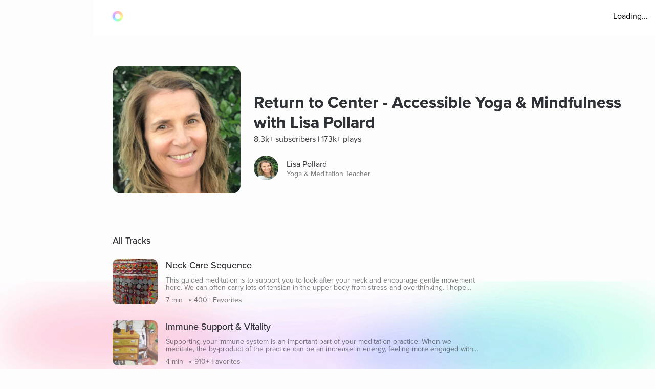

--- FILE ---
content_type: text/html; charset=utf-8
request_url: https://www.aurahealth.io/channels/return-to-center-accessible-yoga-mindfulness-with-lisa-pollard-lisa-pollard
body_size: 78140
content:
<!DOCTYPE html><html lang="en"><head><meta charSet="utf-8"/><meta name="viewport" content="width=device-width"/><link rel="icon" type="image/png" href="/static/images/icons/auraLogo.png" class="jsx-5ae2abb21b66576b"/><link rel="apple-touch-icon" type="image/png" href="/static/images/icons/auraLogo.png" class="jsx-5ae2abb21b66576b"/><meta property="og:type" content="website" class="jsx-5ae2abb21b66576b"/><meta property="og:locale" content="en_US" class="jsx-5ae2abb21b66576b"/><link rel="preload" href="/static/images/dark-background.webp" class="jsx-5ae2abb21b66576b"/><link rel="preload" href="/static/images/NewBackground2/newbackground2.webp" class="jsx-5ae2abb21b66576b"/><link rel="preload" href="/static/images/NewBackground2/newbackground2_a.webp" class="jsx-5ae2abb21b66576b"/><link rel="preload" href="/static/images/coach/series-background.webp" class="jsx-5ae2abb21b66576b"/><script src="https://cdn.pagesense.io/js/aurahealth/e0c1420547624e6ebe9ad9e6e0585ff1.js" class="jsx-5ae2abb21b66576b"></script><link rel="preload" href="/static/images/gradient-1024w.webp" class="jsx-92c67734a6712571"/><link rel="preload" href="/static/images/gradient-1024w.webp" class="jsx-92c67734a6712571"/><title class="jsx-c9dd018d7bbd3c87">Return to Center - Accessible Yoga &amp; Mindfulness with Lisa Pollard - Aura</title><meta name="description" content="Explore channel Return to Center - Accessible Yoga &amp; Mindfulness with Lisa Pollard by Lisa Pollard on Aura, #1 app for mindfulness, mental wellness, &amp; sleep." class="jsx-c9dd018d7bbd3c87"/><meta property="og:title" content="Return to Center - Accessible Yoga &amp; Mindfulness with Lisa Pollard - Aura" class="jsx-c9dd018d7bbd3c87"/><meta property="og:description" content="Explore channel Return to Center - Accessible Yoga &amp; Mindfulness with Lisa Pollard by Lisa Pollard on Aura, #1 app for mindfulness, mental wellness, &amp; sleep." class="jsx-c9dd018d7bbd3c87"/><meta itemProp="image" property="og:image" content="https://channels.cdn.aurahealth.io/1602723404429img_6409.jpeg" class="jsx-c9dd018d7bbd3c87"/><meta property="og:url" content="https://www.aurahealth.io/channels/return-to-center-accessible-yoga-mindfulness-with-lisa-pollard-lisa-pollard" class="jsx-c9dd018d7bbd3c87"/><meta name="twitter:card" content="summary_large_image" class="jsx-c9dd018d7bbd3c87"/><link rel="canonical" href="https://www.aurahealth.io/channels/return-to-center-accessible-yoga-mindfulness-with-lisa-pollard-lisa-pollard" class="jsx-c9dd018d7bbd3c87"/><meta name="next-head-count" content="21"/><link data-next-font="" rel="preconnect" href="/" crossorigin="anonymous"/><link rel="preload" href="/_next/static/css/183ba6baeb60c927.css" as="style"/><link rel="stylesheet" href="/_next/static/css/183ba6baeb60c927.css" data-n-g=""/><noscript data-n-css=""></noscript><script defer="" nomodule="" src="/_next/static/chunks/polyfills-78c92fac7aa8fdd8.js"></script><script src="/_next/static/chunks/webpack-9a69b8dc1f595593.js" defer=""></script><script src="/_next/static/chunks/framework-b9b262e39597e8cd.js" defer=""></script><script src="/_next/static/chunks/main-b598e75d16962666.js" defer=""></script><script src="/_next/static/chunks/pages/_app-99596e96e0eac21e.js" defer=""></script><script src="/_next/static/chunks/fea29d9f-59ecdd812fe41d10.js" defer=""></script><script src="/_next/static/chunks/cb355538-32fdc4b3a240705f.js" defer=""></script><script src="/_next/static/chunks/2e3a845b-bc006013c80e96f9.js" defer=""></script><script src="/_next/static/chunks/3a17f596-09fad0715c7b2b87.js" defer=""></script><script src="/_next/static/chunks/ebc70433-bbca839eab12669c.js" defer=""></script><script src="/_next/static/chunks/d3820dff-1a09c57dad56e592.js" defer=""></script><script src="/_next/static/chunks/3135-965bd45d0822f164.js" defer=""></script><script src="/_next/static/chunks/5675-26a224ab9d251370.js" defer=""></script><script src="/_next/static/chunks/1664-18120ef6f8060283.js" defer=""></script><script src="/_next/static/chunks/1857-627e0bf107e60008.js" defer=""></script><script src="/_next/static/chunks/8203-e340470f44610196.js" defer=""></script><script src="/_next/static/chunks/8199-a4fe2cf3926706df.js" defer=""></script><script src="/_next/static/chunks/pages/channels/%5BslugChannel%5D-2e952e29aefc06be.js" defer=""></script><script src="/_next/static/_-TIDXOPr9odXLErV9gTG/_buildManifest.js" defer=""></script><script src="/_next/static/_-TIDXOPr9odXLErV9gTG/_ssgManifest.js" defer=""></script><style id="__jsx-92c67734a6712571">.bottom-background-clean.jsx-92c67734a6712571{position:fixed;bottom:0;left:0;width:100vw;-o-object-fit:cover;object-fit:cover;z-index:-1}@media screen and (min-width:769px){.bottom-background-clean.jsx-92c67734a6712571{position:fixed;bottom:-10%;-o-object-fit:fill;object-fit:fill}}</style><style id="__jsx-5d18c89632965b13">.loader-container.jsx-5d18c89632965b13{width:100%;height:100vh;display:-webkit-box;display:-webkit-flex;display:-moz-box;display:-ms-flexbox;display:flex;-webkit-box-pack:center;-webkit-justify-content:center;-moz-box-pack:center;-ms-flex-pack:center;justify-content:center;-webkit-box-align:center;-webkit-align-items:center;-moz-box-align:center;-ms-flex-align:center;align-items:center}.rotate-ring.jsx-5d18c89632965b13{-webkit-animation:AuraRingRotate linear 8s infinite;-moz-animation:AuraRingRotate linear 8s infinite;-o-animation:AuraRingRotate linear 8s infinite;animation:AuraRingRotate linear 8s infinite}@-webkit-keyframes AuraRingRotate{0%{-webkit-transform:rotate(-360deg);transform:rotate(-360deg)}100%{-webkit-transform:rotate(360deg);transform:rotate(360deg)}}@-moz-keyframes AuraRingRotate{0%{-moz-transform:rotate(-360deg);transform:rotate(-360deg)}100%{-moz-transform:rotate(360deg);transform:rotate(360deg)}}@-o-keyframes AuraRingRotate{0%{-o-transform:rotate(-360deg);transform:rotate(-360deg)}100%{-o-transform:rotate(360deg);transform:rotate(360deg)}}@keyframes AuraRingRotate{0%{-webkit-transform:rotate(-360deg);-moz-transform:rotate(-360deg);-o-transform:rotate(-360deg);transform:rotate(-360deg)}100%{-webkit-transform:rotate(360deg);-moz-transform:rotate(360deg);-o-transform:rotate(360deg);transform:rotate(360deg)}}</style><style id="__jsx-7cf07a168628fdf3">.loader-container.jsx-7cf07a168628fdf3{width:100%;height:100vh;display:-webkit-box;display:-webkit-flex;display:-moz-box;display:-ms-flexbox;display:flex;-webkit-box-pack:center;-webkit-justify-content:center;-moz-box-pack:center;-ms-flex-pack:center;justify-content:center;-webkit-box-align:center;-webkit-align-items:center;-moz-box-align:center;-ms-flex-align:center;align-items:center}</style><style id="__jsx-d3a6bf8a0cbb5f35">.drop-down-icon.jsx-d3a6bf8a0cbb5f35{margin-top:4px;margin-left:4px;font-size:12px;color:rgba(0,0,0,.5)}.aura-ring-text.jsx-d3a6bf8a0cbb5f35{display:-webkit-inline-box;display:-webkit-inline-flex;display:-moz-inline-box;display:-ms-inline-flexbox;display:inline-flex;margin-top:4px}.player-controls-seo-view.jsx-d3a6bf8a0cbb5f35{display:-webkit-box;display:-webkit-flex;display:-moz-box;display:-ms-flexbox;display:flex;-webkit-box-align:center;-webkit-align-items:center;-moz-box-align:center;-ms-flex-align:center;align-items:center;-webkit-box-pack:justify;-webkit-justify-content:space-between;-moz-box-pack:justify;-ms-flex-pack:justify;justify-content:space-between;margin:0}.button-holder.jsx-d3a6bf8a0cbb5f35{-webkit-box-flex:5;-webkit-flex:5;-moz-box-flex:5;-ms-flex:5;flex:5;display:-webkit-box;display:-webkit-flex;display:-moz-box;display:-ms-flexbox;display:flex;-webkit-box-pack:end;-webkit-justify-content:flex-end;-moz-box-pack:end;-ms-flex-pack:end;justify-content:flex-end}.nav-top.jsx-d3a6bf8a0cbb5f35{width:100%;position:fixed;z-index:3;background:rgba(255,255,255,255);height:70px;padding:20px 14px 18px 36px;left:0px}@media(min-width:577px){.nav-top.jsx-d3a6bf8a0cbb5f35{width:-webkit-calc(100vw - 182px);width:-moz-calc(100vw - 182px);width:calc(100vw - 182px);left:182px}}@media(max-width:576px){.nav-top.jsx-d3a6bf8a0cbb5f35{padding:20px 14px 18px 20px}}@media(max-width:320px){.nav-top.jsx-d3a6bf8a0cbb5f35{padding-right:0}}</style><style id="__jsx-ccace6cd7c3cb23c">.track-container.jsx-ccace6cd7c3cb23c{display:-webkit-box;display:-webkit-flex;display:-moz-box;display:-ms-flexbox;display:flex;-webkit-box-orient:horizontal;-webkit-box-direction:normal;-webkit-flex-direction:row;-moz-box-orient:horizontal;-moz-box-direction:normal;-ms-flex-direction:row;flex-direction:row;margin-bottom:32px;-webkit-flex-wrap:wrap;-ms-flex-wrap:wrap;flex-wrap:wrap}.sub-container.jsx-ccace6cd7c3cb23c{margin-left:16px;overflow:hidden;display:-webkit-box;display:-webkit-flex;display:-moz-box;display:-ms-flexbox;display:flex;-webkit-box-orient:vertical;-webkit-box-direction:normal;-webkit-flex-direction:column;-moz-box-orient:vertical;-moz-box-direction:normal;-ms-flex-direction:column;flex-direction:column;-webkit-box-pack:justify;-webkit-justify-content:space-between;-moz-box-pack:justify;-ms-flex-pack:justify;justify-content:space-between;max-width:60%}@media only screen and (max-width:992px){.sub-container.jsx-ccace6cd7c3cb23c{max-width:70%}}@media only screen and (max-width:767px){.sub-container.jsx-ccace6cd7c3cb23c{max-width:68%}}@media only screen and (max-width:346px){.sub-container.jsx-ccace6cd7c3cb23c{max-width:58%}}</style><style id="__jsx-c9dd018d7bbd3c87">.author-image.jsx-c9dd018d7bbd3c87{margin-top:20px;margin-bottom:26px}.author-photo.jsx-c9dd018d7bbd3c87{display:-webkit-box;display:-webkit-flex;display:-moz-box;display:-ms-flexbox;display:flex;width:48px;height:48px;-o-object-fit:cover;object-fit:cover;-webkit-border-radius:24px;-moz-border-radius:24px;border-radius:24px;margin-right:16px;position:relative;overflow:hidden}.outer-wrap.jsx-c9dd018d7bbd3c87{display:-webkit-inline-box;display:-webkit-inline-flex;display:-moz-inline-box;display:-ms-inline-flexbox;display:inline-flex;margin-top:50px;padding:40px}.channel-cover.jsx-c9dd018d7bbd3c87{display:-webkit-box;display:-webkit-flex;display:-moz-box;display:-ms-flexbox;display:flex;-webkit-box-orient:vertical;-webkit-box-direction:normal;-webkit-flex-direction:column;-moz-box-orient:vertical;-moz-box-direction:normal;-ms-flex-direction:column;flex-direction:column;-webkit-box-pack:end;-webkit-justify-content:flex-end;-moz-box-pack:end;-ms-flex-pack:end;justify-content:flex-end;padding-left:26px}.track-width.jsx-c9dd018d7bbd3c87{padding:40px}@media screen and (max-width:768px)and (min-width:767px){.outer-wrap.jsx-c9dd018d7bbd3c87{padding:38px}.track-width.jsx-c9dd018d7bbd3c87{padding:38px}}@media(max-width:767px){.track-width.jsx-c9dd018d7bbd3c87{width:100%;padding:20px 16px 40px 16px}.outer-wrap.jsx-c9dd018d7bbd3c87{display:-webkit-box;display:-webkit-flex;display:-moz-box;display:-ms-flexbox;display:flex;-webkit-box-orient:vertical;-webkit-box-direction:normal;-webkit-flex-direction:column;-moz-box-orient:vertical;-moz-box-direction:normal;-ms-flex-direction:column;flex-direction:column;width:100%;-webkit-box-align:center;-webkit-align-items:center;-moz-box-align:center;-ms-flex-align:center;align-items:center;margin-top:34px;padding:20px 16px}.channel-cover.jsx-c9dd018d7bbd3c87{padding-left:0px;margin-top:20px;-webkit-box-align:center;-webkit-align-items:center;-moz-box-align:center;-ms-flex-align:center;align-items:center}.author-image.jsx-c9dd018d7bbd3c87{margin-bottom:10px}}</style><style id="__jsx-fe42d3b4c4e23f77">.aura-btn.jsx-fe42d3b4c4e23f77{display:-webkit-box;display:-webkit-flex;display:-moz-box;display:-ms-flexbox;display:flex;-webkit-box-orient:vertical;-webkit-box-direction:normal;-webkit-flex-direction:column;-moz-box-orient:vertical;-moz-box-direction:normal;-ms-flex-direction:column;flex-direction:column;-webkit-box-pack:center;-webkit-justify-content:center;-moz-box-pack:center;-ms-flex-pack:center;justify-content:center;-webkit-box-align:center;-webkit-align-items:center;-moz-box-align:center;-ms-flex-align:center;align-items:center;min-width:180px;cursor:pointer;height:54px;-webkit-border-radius:27px;-moz-border-radius:27px;border-radius:27px;padding:0 32px;background:-webkit-linear-gradient(top,#48f2f4,#04aaf4 74%);background:-moz-linear-gradient(top,#48f2f4,#04aaf4 74%);background:-o-linear-gradient(top,#48f2f4,#04aaf4 74%);background:linear-gradient(180deg,#48f2f4,#04aaf4 74%);border:0px;outline:none}.btn-disabled.jsx-fe42d3b4c4e23f77{background:grey}.btn-shadow.jsx-fe42d3b4c4e23f77{-webkit-box-shadow:0 0 14px 0#48f2f4;-moz-box-shadow:0 0 14px 0#48f2f4;box-shadow:0 0 14px 0#48f2f4}.new-btn-shadow.jsx-fe42d3b4c4e23f77{background:-webkit-linear-gradient(172.42deg,#4ec8ff 5.87%,#1df4ed 94.13%);background:-moz-linear-gradient(172.42deg,#4ec8ff 5.87%,#1df4ed 94.13%);background:-o-linear-gradient(172.42deg,#4ec8ff 5.87%,#1df4ed 94.13%);background:linear-gradient(277.58deg,#4ec8ff 5.87%,#1df4ed 94.13%);-webkit-box-shadow:0 24px 40px 6px rgba(56,218,247,.3);-moz-box-shadow:0 24px 40px 6px rgba(56,218,247,.3);box-shadow:0 24px 40px 6px rgba(56,218,247,.3)}.button-container.jsx-fe42d3b4c4e23f77{width:100%;position:relative;z-index:1}.clean-style.jsx-fe42d3b4c4e23f77{background:-webkit-linear-gradient(172.42deg,#4ec8ff 5.87%,#1df4ed 94.13%);background:-moz-linear-gradient(172.42deg,#4ec8ff 5.87%,#1df4ed 94.13%);background:-o-linear-gradient(172.42deg,#4ec8ff 5.87%,#1df4ed 94.13%);background:linear-gradient(277.58deg,#4ec8ff 5.87%,#1df4ed 94.13%);-webkit-box-shadow:rgb(4 210 244/62%)0px 29px 33px -12px;-moz-box-shadow:rgb(4 210 244/62%)0px 29px 33px -12px;box-shadow:rgb(4 210 244/62%)0px 29px 33px -12px}.horizontal-gradient.jsx-fe42d3b4c4e23f77{background:-webkit-linear-gradient(44deg,#4ccaff 0%,#1df5ed 102.13%);background:-moz-linear-gradient(44deg,#4ccaff 0%,#1df5ed 102.13%);background:-o-linear-gradient(44deg,#4ccaff 0%,#1df5ed 102.13%);background:linear-gradient(46deg,#4ccaff 0%,#1df5ed 102.13%)}.upgrade-cta.jsx-fe42d3b4c4e23f77{min-width:144px;height:37px;margin-left:6px}.btn-disabled-low-opacity.jsx-fe42d3b4c4e23f77{opacity:.5}.green-btn.jsx-fe42d3b4c4e23f77{background:-webkit-linear-gradient(60deg,rgba(84,240,184,1),rgba(161,243,27,1)74%);background:-moz-linear-gradient(60deg,rgba(84,240,184,1),rgba(161,243,27,1)74%);background:-o-linear-gradient(60deg,rgba(84,240,184,1),rgba(161,243,27,1)74%);background:linear-gradient(30deg,rgba(84,240,184,1),rgba(161,243,27,1)74%);-webkit-box-shadow:rgb(84 240 184)0px 9px 30px -12px;-moz-box-shadow:rgb(84 240 184)0px 9px 30px -12px;box-shadow:rgb(84 240 184)0px 9px 30px -12px}.green-btn-exp.jsx-fe42d3b4c4e23f77{background:-webkit-linear-gradient(45deg,#08f057 0%,#b1ff74 100%);background:-moz-linear-gradient(45deg,#08f057 0%,#b1ff74 100%);background:-o-linear-gradient(45deg,#08f057 0%,#b1ff74 100%);background:linear-gradient(45deg,#08f057 0%,#b1ff74 100%);-webkit-box-shadow:0px 8px 40px 2px#38daf74d;-moz-box-shadow:0px 8px 40px 2px#38daf74d;box-shadow:0px 8px 40px 2px#38daf74d}.white-btn.jsx-fe42d3b4c4e23f77{background:#fff;min-width:335px}@media screen and (max-width:576px){.upgrade-cta.jsx-fe42d3b4c4e23f77{min-width:120px;max-width:120px;padding:0 16px;margin-left:2px}}.btn-text-container.jsx-fe42d3b4c4e23f77{display:-webkit-box;display:-webkit-flex;display:-moz-box;display:-ms-flexbox;display:flex;-webkit-box-orient:vertical;-webkit-box-direction:normal;-webkit-flex-direction:column;-moz-box-orient:vertical;-moz-box-direction:normal;-ms-flex-direction:column;flex-direction:column;-webkit-box-pack:center;-webkit-justify-content:center;-moz-box-pack:center;-ms-flex-pack:center;justify-content:center;-webkit-box-align:center;-webkit-align-items:center;-moz-box-align:center;-ms-flex-align:center;align-items:center;position:relative}.aura-btn-blinking.jsx-fe42d3b4c4e23f77:active{-webkit-animation:blink-animation.3s linear;-moz-animation:blink-animation.3s linear;-o-animation:blink-animation.3s linear;animation:blink-animation.3s linear}.blinking.jsx-fe42d3b4c4e23f77{-webkit-animation:blink-animation.3s linear;-moz-animation:blink-animation.3s linear;-o-animation:blink-animation.3s linear;animation:blink-animation.3s linear}@-webkit-keyframes blink-animation{0%{opacity:1}50%{opacity:.5}100%{opacity:1}}@-moz-keyframes blink-animation{0%{opacity:1}50%{opacity:.5}100%{opacity:1}}@-o-keyframes blink-animation{0%{opacity:1}50%{opacity:.5}100%{opacity:1}}@keyframes blink-animation{0%{opacity:1}50%{opacity:.5}100%{opacity:1}}</style><style id="__jsx-41918e9b61ae0afa">.box.jsx-41918e9b61ae0afa{width:100%;display:-webkit-box;display:-webkit-flex;display:-moz-box;display:-ms-flexbox;display:flex;-webkit-box-pack:center;-webkit-justify-content:center;-moz-box-pack:center;-ms-flex-pack:center;justify-content:center}.container.jsx-41918e9b61ae0afa{border-top:1px solid rgba(144,146,163,.3);display:-webkit-box;display:-webkit-flex;display:-moz-box;display:-ms-flexbox;display:flex;-webkit-box-orient:vertical;-webkit-box-direction:normal;-webkit-flex-direction:column;-moz-box-orient:vertical;-moz-box-direction:normal;-ms-flex-direction:column;flex-direction:column;-webkit-box-pack:center;-webkit-justify-content:center;-moz-box-pack:center;-ms-flex-pack:center;justify-content:center;width:100%;max-width:900px;padding-top:60px}.social-logos.jsx-41918e9b61ae0afa{display:-webkit-box;display:-webkit-flex;display:-moz-box;display:-ms-flexbox;display:flex}.social-icons.jsx-41918e9b61ae0afa{color:#5b657a;background-color:#fff;border:1px solid#5b657a;cursor:pointer;-webkit-border-radius:30px;-moz-border-radius:30px;border-radius:30px;margin-right:20px;padding:7px;width:40px;height:40px;display:-webkit-box;display:-webkit-flex;display:-moz-box;display:-ms-flexbox;display:flex;-webkit-box-pack:center;-webkit-justify-content:center;-moz-box-pack:center;-ms-flex-pack:center;justify-content:center;-webkit-box-align:center;-webkit-align-items:center;-moz-box-align:center;-ms-flex-align:center;align-items:center;font-size:28px}.social-icons.jsx-41918e9b61ae0afa:hover{color:black}.app-logo.jsx-41918e9b61ae0afa{display:-webkit-box;display:-webkit-flex;display:-moz-box;display:-ms-flexbox;display:flex}.app-logo.jsx-41918e9b61ae0afa:hover{color:#03a9f4}.column.jsx-41918e9b61ae0afa{display:-webkit-box;display:-webkit-flex;display:-moz-box;display:-ms-flexbox;display:flex;-webkit-box-orient:vertical;-webkit-box-direction:normal;-webkit-flex-direction:column;-moz-box-orient:vertical;-moz-box-direction:normal;-ms-flex-direction:column;flex-direction:column;text-align:left}.row.jsx-41918e9b61ae0afa{border-bottom:1px solid rgba(144,146,163,.3);display:grid;grid-template-columns:repeat(auto-fill,minmax(185px,1fr));grid-gap:20px;padding:0px 20px;padding-bottom:60px}.footer-link.jsx-41918e9b61ae0afa{color:#5b657a;text-decoration:none;margin-bottom:5px}.footer-link.jsx-41918e9b61ae0afa:hover{color:#03a9f4}.footer-bottom.jsx-41918e9b61ae0afa{border-bottom:none;color:#5b657a;display:-webkit-box;display:-webkit-flex;display:-moz-box;display:-ms-flexbox;display:flex;padding:40px 50px 20px;width:100%;-webkit-box-pack:justify;-webkit-justify-content:space-between;-moz-box-pack:justify;-ms-flex-pack:justify;justify-content:space-between}.heading.jsx-41918e9b61ae0afa{color:#030b18;font-size:24px;font-weight:400;margin-bottom:30px;line-height:1}.car-link.jsx-41918e9b61ae0afa{color:#5b657a;text-decoration:none}@media(max-width:375px){.box.jsx-41918e9b61ae0afa{padding:0px}.container.jsx-41918e9b61ae0afa{display:-webkit-box;display:-webkit-flex;display:-moz-box;display:-ms-flexbox;display:flex;-webkit-box-orient:vertical;-webkit-box-direction:normal;-webkit-flex-direction:column;-moz-box-orient:vertical;-moz-box-direction:normal;-ms-flex-direction:column;flex-direction:column;-webkit-box-pack:center;-webkit-justify-content:center;-moz-box-pack:center;-ms-flex-pack:center;justify-content:center;align-item:center;max-width:100%;padding-top:40px}.column.jsx-41918e9b61ae0afa{display:-webkit-box;display:-webkit-flex;display:-moz-box;display:-ms-flexbox;display:flex;-webkit-box-orient:vertical;-webkit-box-direction:normal;-webkit-flex-direction:column;-moz-box-orient:vertical;-moz-box-direction:normal;-ms-flex-direction:column;flex-direction:column;-webkit-box-align:center;-webkit-align-items:center;-moz-box-align:center;-ms-flex-align:center;align-items:center;margin-left:0px}.footer-bottom.jsx-41918e9b61ae0afa{border-bottom:none;display:-webkit-box;display:-webkit-flex;display:-moz-box;display:-ms-flexbox;display:flex;-webkit-box-orient:vertical;-webkit-box-direction:normal;-webkit-flex-direction:column;-moz-box-orient:vertical;-moz-box-direction:normal;-ms-flex-direction:column;flex-direction:column;padding:0px;width:100%;-webkit-box-align:center;-webkit-align-items:center;-moz-box-align:center;-ms-flex-align:center;align-items:center;margin-bottom:100px;margin-top:10px}.row.jsx-41918e9b61ae0afa{padding-bottom:20px}.footer-text.jsx-41918e9b61ae0afa{display:-webkit-box;display:-webkit-flex;display:-moz-box;display:-ms-flexbox;display:flex;-webkit-box-align:center;-webkit-align-items:center;-moz-box-align:center;-ms-flex-align:center;align-items:center;margin-bottom:20px}}</style><style id="__jsx-c0b5334bccf97f0a">*,*::after,*::before{-webkit-box-sizing:border-box;-moz-box-sizing:border-box;box-sizing:border-box}body{margin:0}.clickable{cursor:pointer;text-decoration:none}.clickable:hover{opacity:.8}.grabbable:hover{cursor:move;cursor:-webkit-grab;cursor:-moz-grab;cursor:grab;cursor:-moz-grab;cursor:-webkit-grab}.grabbable:active{cursor:-webkit-grabbing;cursor:-moz-grabbing;cursor:grabbing;cursor:-moz-grabbing;cursor:-webkit-grabbing}.no-select{-webkit-tap-highlight-color:transparent;-webkit-touch-callout:none;-webkit-user-select:none;-khtml-user-select:none;-moz-user-select:none;-ms-user-select:none;user-select:none}.content-padding{padding:26px}.content-padding-clean{padding:32px}.background{background-image:url(/static/images/background-gradient-1.png);min-height:272px;-webkit-border-radius:52px;-moz-border-radius:52px;border-radius:52px;position:absolute;z-index:-1;min-width:280px;-webkit-backdrop-filter:blur(60px);backdrop-filter:blur(60px);-webkit-filter:blur(60px);filter:blur(60px);opacity:.3;left:50%;-webkit-transform:translate(-50%,0%)rotate(-180deg);-moz-transform:translate(-50%,0%)rotate(-180deg);-ms-transform:translate(-50%,0%)rotate(-180deg);-o-transform:translate(-50%,0%)rotate(-180deg);transform:translate(-50%,0%)rotate(-180deg)}.low-opacity{background:rgba(255,255,255,.1)}</style><style id="__jsx-98c3e8d428618670">@font-face{font-family:Proxima;src:url("/static/fonts/ProximaNova-Regular.otf");font-weight:400;font-style:normal;font-display:swap}@font-face{font-family:Proxima;src:url("/static/fonts/ProximaNova-Semibold.otf");font-weight:600;font-style:normal;font-display:swap}@font-face{font-family:Proxima;src:url("/static/fonts/ProximaNova-Bold.otf");font-weight:700;font-style:normal;font-display:swap}.font{background-color:transparent}.custom-font{-moz-osx-font-smoothing:grayscale;-webkit-font-smoothing:antialiased;font-family:Proxima!important}.h1{font-family:Proxima;line-height:52px;font-size:40px;font-weight:500;text-shadow:0px 0px 0px;margin-top:0px;margin-bottom:0px}.h1-large{font-family:Proxima;line-height:52px;font-size:44px;font-weight:500;text-shadow:0px 0px 0px;margin-top:0px;margin-bottom:0px}.h2{font-family:Proxima;text-shadow:0px 0px 0px;margin-top:0px;margin-bottom:0px;font-weight:700;font-size:32px;line-height:39px}.h2-small{line-height:34px;font-size:28px;font-weight:400;text-shadow:0px 0px 0px;margin-top:0px;margin-bottom:0px}.h2-smaller{line-height:34px;font-size:26px;font-weight:600;text-shadow:0px 0px 0px;margin-top:0px;margin-bottom:0px}.h3{line-height:29px;font-size:24px;font-weight:400;text-shadow:0px 0px 0px;margin-top:0px;margin-bottom:0px}.h3-large{font-family:Proxima;line-height:34px;font-size:24px;font-weight:500;text-shadow:0px 0px 0px;margin-top:0px;margin-bottom:0px}.h3-small{font-family:Proxima;line-height:27px;font-size:22px;font-weight:400;text-shadow:0px 0px 0px;margin-top:0px;margin-bottom:0px}.h4{font-family:Proxima;line-height:24px;font-size:18px;font-weight:500;text-shadow:0px 0px 0px;margin-top:0px;margin-bottom:0px}.h4-large{font-family:Proxima;line-height:34px;font-size:20px;font-weight:500;text-shadow:0px 0px 0px;margin-top:0px;margin-bottom:0px}.cta{line-height:22px;font-size:18px;font-weight:400}.body{line-height:24px;font-size:16px;font-weight:400;letter-spacing:0}.body2{line-height:14px;font-size:14px;font-weight:400;letter-spacing:0}.body3{line-height:17px;font-size:13px;font-weight:400;letter-spacing:0}.subtitle{line-height:19px;font-size:16px;font-weight:400}.footnote{line-height:14px;font-size:12px;font-weight:400}.footnote-small{line-height:13px;font-size:10px;font-weight:400}.font.w100{color:rgba(255,255,255,1)}.font.w80{color:rgba(255,255,255,.8)}.font.w76{color:rgba(255,255,255,.76)}.font.w70{color:rgba(255,255,255,.7)}.font.w64{color:rgba(255,255,255,.64)}.font.w40{color:rgba(255,255,255,.4)}.font.w24{color:rgba(255,255,255,.24)}.font.cta-blue{color:rgba(2,207,242,1)}.font.sb{color:rgb(204,204,204)}.font.sm{color:rgb(122,122,122)}.font.sd{color:rgb(64,64,64)}.font.b100{color:rgba(47,50,55,1)}.font.b80{color:rgba(47,50,55,.8)}.font.b70{color:rgba(47,50,55,.7)}.font.b64{color:rgba(47,50,55,.64)}.font.b40{color:rgba(47,50,55,.4)}.font.b24{color:rgba(47,50,55,.24)}.font.g100{color:rgba(78,84,95,1)}.font.g50{color:rgba(78,84,95,.5)}.font.g64{color:#9092a3}.font.thin{font-weight:100}.font.ultraLight{font-weight:200}.font.light{font-weight:300}.font.regular{font-weight:400}.font.medium{font-weight:500}.font.semibold{font-weight:600}.font.bold{font-weight:700}.font.heavy{font-weight:800}.font.black{font-weight:900}.font.center{text-align:center}.font.left{text-align:left}.font.right{text-align:right}</style><style id="__jsx-e442ba98ccdefb3f">.w-100{width:100%}.h-100{height:100%}.w-100vh{width:100vh}.h-100vh{height:100vh}.row{display:-webkit-box;display:-webkit-flex;display:-moz-box;display:-ms-flexbox;display:flex;-webkit-box-orient:horizontal;-webkit-box-direction:normal;-webkit-flex-direction:row;-moz-box-orient:horizontal;-moz-box-direction:normal;-ms-flex-direction:row;flex-direction:row}.col{display:-webkit-box;display:-webkit-flex;display:-moz-box;display:-ms-flexbox;display:flex;-webkit-box-orient:vertical;-webkit-box-direction:normal;-webkit-flex-direction:column;-moz-box-orient:vertical;-moz-box-direction:normal;-ms-flex-direction:column;flex-direction:column}.align-center{-webkit-box-align:center;-webkit-align-items:center;-moz-box-align:center;-ms-flex-align:center;align-items:center}.align-start{-webkit-box-align:start;-webkit-align-items:flex-start;-moz-box-align:start;-ms-flex-align:start;align-items:flex-start}.justify-center{-webkit-box-pack:center;-webkit-justify-content:center;-moz-box-pack:center;-ms-flex-pack:center;justify-content:center}.justify-end{-webkit-box-pack:end;-webkit-justify-content:flex-end;-moz-box-pack:end;-ms-flex-pack:end;justify-content:flex-end}.justify-space-between{-webkit-box-pack:justify;-webkit-justify-content:space-between;-moz-box-pack:justify;-ms-flex-pack:justify;justify-content:space-between}.wrap{-webkit-flex-wrap:wrap;-ms-flex-wrap:wrap;flex-wrap:wrap}.card{background:rgb(255,255,255);border:1px solid rgb(221,221,221);-webkit-border-radius:12px;-moz-border-radius:12px;border-radius:12px;padding:32px;overflow:hidden}.relative{position:relative}@media only screen and (max-width:576px){.card{padding:24px}}@media only screen and (max-width:350px){.card{padding:16px}}</style><style id="__jsx-1e2ac49a054fc25f">.button-shadow{-webkit-box-shadow:10px 24px 40px -10px rgba(0,0,0,.5);-moz-box-shadow:10px 24px 40px -10px rgba(0,0,0,.5);box-shadow:10px 24px 40px -10px rgba(0,0,0,.5)}.component-shadow{-webkit-box-shadow:10px 24px 40px -10px rgba(0,0,0,.5);-moz-box-shadow:10px 24px 40px -10px rgba(0,0,0,.5);box-shadow:10px 24px 40px -10px rgba(0,0,0,.5)}.component-shadow-small{-webkit-box-shadow:0px 24px 40px -10px rgba(0,0,0,.25);-moz-box-shadow:0px 24px 40px -10px rgba(0,0,0,.25);box-shadow:0px 24px 40px -10px rgba(0,0,0,.25)}</style><style id="__jsx-5ae2abb21b66576b">#bar.jsx-5ae2abb21b66576b{background:#03a9f4;height:4px;left:0;position:fixed;top:0;z-index:4;width:100%;-webkit-animation-name:progressBar;-moz-animation-name:progressBar;-o-animation-name:progressBar;animation-name:progressBar;-webkit-animation-duration:6s;-moz-animation-duration:6s;-o-animation-duration:6s;animation-duration:6s}.dark-background.jsx-5ae2abb21b66576b{background-color:#18242b;min-height:100vh;width:100%}.new-background.jsx-5ae2abb21b66576b{min-height:100vh;width:100%}.darkmodebackground.jsx-5ae2abb21b66576b{position:fixed;width:100%;height:100%;-o-object-fit:cover;object-fit:cover}.newdarkbackground.jsx-5ae2abb21b66576b{position:fixed;width:100%;height:100%;-o-object-fit:cover;object-fit:cover}.light-effect-background.jsx-5ae2abb21b66576b{position:fixed;width:100%;height:100%;z-index:1}.background-series.jsx-5ae2abb21b66576b{position:fixed;top:0;left:0;width:100%;height:100vh}.darkmodebackground-star.jsx-5ae2abb21b66576b{position:fixed;width:100%;height:100%;-o-object-fit:cover;object-fit:cover}@-webkit-keyframes progressBar{from{width:0%}to{width:96%}}@-moz-keyframes progressBar{from{width:0%}to{width:96%}}@-o-keyframes progressBar{from{width:0%}to{width:96%}}@keyframes progressBar{from{width:0%}to{width:96%}}@media screen and (max-width:576px){.newdarkbackground.jsx-5ae2abb21b66576b{width:100%;height:400px;-o-object-fit:cover;object-fit:cover}}</style><style id="__jsx-cc54860a02404cf9">.margin-t-70.jsx-cc54860a02404cf9{margin-top:0px}.main.jsx-cc54860a02404cf9{display:-webkit-box;display:-webkit-flex;display:-moz-box;display:-ms-flexbox;display:flex}.nav.jsx-cc54860a02404cf9{width:180px}.child.jsx-cc54860a02404cf9{width:-webkit-calc(100% - 180px);width:-moz-calc(100% - 180px);width:calc(100% - 180px);margin-top:38px}@media screen and (max-width:767px){.nav.jsx-cc54860a02404cf9{width:0px}.child.jsx-cc54860a02404cf9{width:100%;margin-bottom:28px;margin-top:46px}}@media screen and (max-width:576px){.margin-t-70.jsx-cc54860a02404cf9{margin-top:70px}}</style></head><body><div id="__next"><div class="jsx-cc54860a02404cf9"><div class="jsx-5ae2abb21b66576b "><picture class="jsx-92c67734a6712571"><source media="(max-width:769px)" srcSet="/static/images/gradient.png" class="jsx-92c67734a6712571"/><img src="/static/images/gradient-1024w.webp" alt="aura-background-gradient" class="jsx-92c67734a6712571 bottom-background-clean"/></picture><picture class="jsx-92c67734a6712571"><source media="(max-width:769px)" srcSet="/static/images/gradient.png" class="jsx-92c67734a6712571"/><img src="/static/images/gradient-1024w.webp" alt="aura-background-gradient" class="jsx-92c67734a6712571 bottom-background-clean"/></picture><div class="jsx-d3a6bf8a0cbb5f35 nav-top"><div class="jsx-d3a6bf8a0cbb5f35 aura-ring-text player-controls-seo-view"><div class="jsx-d3a6bf8a0cbb5f35 button-holder align-center"><div data-testid="loader" style="height:100%;display:flex;align-items:center;justify-content:right" class="jsx-7cf07a168628fdf3 loader-container"><div style="width:24px;height:24px" class="jsx-5d18c89632965b13 rotate-ring"><img src="/static/images/icons/auraLogo.png" alt="Aura Logo" style="width:24px;height:24px;object-fit:contain"/></div></div><div class="font custom-font body undefined undefined undefined" style="margin-left:8px">Loading...</div></div></div></div><div class="jsx-cc54860a02404cf9 main"><div class="jsx-cc54860a02404cf9 nav"></div><div style="padding-top:0" class="jsx-cc54860a02404cf9 child"><div class="jsx-c9dd018d7bbd3c87 outer-wrap"><img src="https://channels.cdn.aurahealth.io/1602723404429img_6409.jpeg" alt="channel picture" width="250" height="250" style="border-radius:16px" class="jsx-c9dd018d7bbd3c87"/><div class="jsx-c9dd018d7bbd3c87 channel-cover"><h1 class="font custom-font h2 b100 undefined left">Return to Center - Accessible Yoga &amp; Mindfulness with Lisa Pollard</h1><div class="jsx-c9dd018d7bbd3c87 row align-center"><div class="font custom-font body b100 undefined undefined">8.3k+ subscribers<!-- --> | </div><div class="font custom-font body b100 undefined undefined">173k+ plays</div></div><a class="clickable" href="/coaches/lisa-pollard"><div class="jsx-c9dd018d7bbd3c87 row align-center clickable author-image"><span class="jsx-c9dd018d7bbd3c87 author-photo"><img alt="Lisa Pollard" loading="lazy" decoding="async" data-nimg="fill" style="position:absolute;height:100%;width:100%;left:0;top:0;right:0;bottom:0;color:transparent" sizes="100vw" srcSet="/_next/image?url=https%3A%2F%2Fcoaches.cdn.aurahealth.io%2Freturn-to-center.jpg&amp;w=640&amp;q=75 640w, /_next/image?url=https%3A%2F%2Fcoaches.cdn.aurahealth.io%2Freturn-to-center.jpg&amp;w=750&amp;q=75 750w, /_next/image?url=https%3A%2F%2Fcoaches.cdn.aurahealth.io%2Freturn-to-center.jpg&amp;w=828&amp;q=75 828w, /_next/image?url=https%3A%2F%2Fcoaches.cdn.aurahealth.io%2Freturn-to-center.jpg&amp;w=1080&amp;q=75 1080w, /_next/image?url=https%3A%2F%2Fcoaches.cdn.aurahealth.io%2Freturn-to-center.jpg&amp;w=1200&amp;q=75 1200w, /_next/image?url=https%3A%2F%2Fcoaches.cdn.aurahealth.io%2Freturn-to-center.jpg&amp;w=1920&amp;q=75 1920w, /_next/image?url=https%3A%2F%2Fcoaches.cdn.aurahealth.io%2Freturn-to-center.jpg&amp;w=2048&amp;q=75 2048w, /_next/image?url=https%3A%2F%2Fcoaches.cdn.aurahealth.io%2Freturn-to-center.jpg&amp;w=3840&amp;q=75 3840w" src="/_next/image?url=https%3A%2F%2Fcoaches.cdn.aurahealth.io%2Freturn-to-center.jpg&amp;w=3840&amp;q=75"/></span><div class="jsx-c9dd018d7bbd3c87"><div class="font custom-font body b100 undefined undefined">Lisa Pollard</div><div class="font custom-font body2 b64 undefined undefined">Yoga &amp; Meditation Teacher</div></div></div></a></div></div><div class="jsx-c9dd018d7bbd3c87 track-width"><div class="font custom-font h4 b100 regular undefined" style="margin-bottom:24px">All Tracks</div><a class="jsx-ccace6cd7c3cb23c track-container clickable" href="/track/neck-care-sequence-lisa-pollard?sentFrom=Channel"><img src="https://photos.cdn.aurahealth.io/thumb_100_1521889465584fullsizerender-10.jpg" alt="Neck Care Sequence" style="border-radius:10px;height:88px;width:88px" class="jsx-ccace6cd7c3cb23c"/><div class="jsx-ccace6cd7c3cb23c sub-container"><div class="font custom-font h4 b100 regular undefined">Neck Care Sequence</div><div class="font custom-font body2 b64 undefined undefined" style="text-overflow:ellipsis;display:-webkit-box;-webkit-line-clamp:2;overflow:hidden;-webkit-box-orient:vertical">This guided meditation is to support you to look after your neck and encourage gentle movement here. We can often carry lots of tension in the upper body from stress and overthinking. I hope you enjoy this practice and it can support you in balance and well-being. Best wishes, Lisa Pollard www.lisapollard.com</div><div class="jsx-ccace6cd7c3cb23c row align-center"><div class="font custom-font body2 b64 undefined undefined">7 min</div><div class="jsx-ccace6cd7c3cb23c row align-center"><div style="width:4px;height:4px;border-radius:2px;background-color:#0007;margin-left:12px;margin-right:6px" class="jsx-ccace6cd7c3cb23c"></div><div class="font custom-font body2 b64 undefined undefined">400+ Favorites</div></div></div></div></a><a class="jsx-ccace6cd7c3cb23c track-container clickable" href="/track/immune-support-vitality-lisa-pollard?sentFrom=Channel"><img src="https://photos.cdn.aurahealth.io/thumb_100_1635311403491fullsizerender.jpg" alt="Immune Support &amp; Vitality" style="border-radius:10px;height:88px;width:88px" class="jsx-ccace6cd7c3cb23c"/><div class="jsx-ccace6cd7c3cb23c sub-container"><div class="font custom-font h4 b100 regular undefined">Immune Support &amp; Vitality</div><div class="font custom-font body2 b64 undefined undefined" style="text-overflow:ellipsis;display:-webkit-box;-webkit-line-clamp:2;overflow:hidden;-webkit-box-orient:vertical">Supporting your immune system is an important part of your meditation practice. When we meditate, the by-product of the practice can be an increase in energy, feeling more engaged with life, and a stronger immune system. We can do some simple movements each day to invite wellness into the body. Whatever ever we do with the body affects the mind and whatever we do with the mind affects the body. Enjoy your practice and I hope it supports you into wellness each day. Explore these simple body practices to encourage a stronger immune system for you, especially when the season changes, during illness, or recovering from a virus. I like to do these practices each day to bring energy into the body, heart &amp; mind.</div><div class="jsx-ccace6cd7c3cb23c row align-center"><div class="font custom-font body2 b64 undefined undefined">4 min</div><div class="jsx-ccace6cd7c3cb23c row align-center"><div style="width:4px;height:4px;border-radius:2px;background-color:#0007;margin-left:12px;margin-right:6px" class="jsx-ccace6cd7c3cb23c"></div><div class="font custom-font body2 b64 undefined undefined">910+ Favorites</div></div></div></div></a><a class="jsx-ccace6cd7c3cb23c track-container clickable" href="/track/healing-hug-lisa-pollard?sentFrom=Channel"><img src="https://photos.cdn.aurahealth.io/thumb_100_1589448893512img_8823.jpg" alt="Healing Hug" style="border-radius:10px;height:88px;width:88px" class="jsx-ccace6cd7c3cb23c"/><div class="jsx-ccace6cd7c3cb23c sub-container"><div class="font custom-font h4 b100 regular undefined">Healing Hug</div><div class="font custom-font body2 b64 undefined undefined" style="text-overflow:ellipsis;display:-webkit-box;-webkit-line-clamp:2;overflow:hidden;-webkit-box-orient:vertical">This short guided practice is to encourage a pause breathing space with touch, a moment to feel into the body with support and gentleness. This practice can be repeated during the day if you are feeling stressed or disconnected from your body. Thank you for for your ongoing practice. Best wishes Lisa</div><div class="jsx-ccace6cd7c3cb23c row align-center"><div class="font custom-font body2 b64 undefined undefined">5 min</div><div class="jsx-ccace6cd7c3cb23c row align-center"><div style="width:4px;height:4px;border-radius:2px;background-color:#0007;margin-left:12px;margin-right:6px" class="jsx-ccace6cd7c3cb23c"></div><div class="font custom-font body2 b64 undefined undefined">160+ Favorites</div></div></div></div></a><a class="jsx-ccace6cd7c3cb23c track-container clickable" href="/track/steady-smooth-lisa-pollard?sentFrom=Channel"><img src="https://photos.cdn.aurahealth.io/thumb_100_1510228651832fullsizerender-7.jpg" alt="Steady &amp; Smooth" style="border-radius:10px;height:88px;width:88px" class="jsx-ccace6cd7c3cb23c"/><div class="jsx-ccace6cd7c3cb23c sub-container"><div class="font custom-font h4 b100 regular undefined">Steady &amp; Smooth</div><div class="font custom-font body2 b64 undefined undefined" style="text-overflow:ellipsis;display:-webkit-box;-webkit-line-clamp:2;overflow:hidden;-webkit-box-orient:vertical">Invite your breath to be even, steady &amp; smooth as you explore the relationship between your inhalation and exhalation. Is it easier for you to breathe in, or easier for you to breathe out? This short guided mindfulness practice supports you to discover how your breath can support your nervous system back into balance. When we hold our breath there can be a build-up of toxins in the systems of the body which can sometimes cause anxiety. Notice what happens when your breath is steady &amp; smooth. Enjoy your practice and I hope it can nourish you each day.</div><div class="jsx-ccace6cd7c3cb23c row align-center"><div class="font custom-font body2 b64 undefined undefined">5 min</div><div class="jsx-ccace6cd7c3cb23c row align-center"><div style="width:4px;height:4px;border-radius:2px;background-color:#0007;margin-left:12px;margin-right:6px" class="jsx-ccace6cd7c3cb23c"></div><div class="font custom-font body2 b64 undefined undefined">370+ Favorites</div></div></div></div></a><a class="jsx-ccace6cd7c3cb23c track-container clickable" href="/track/centering-breath-lisa-pollard?sentFrom=Channel"><img src="https://photos.cdn.aurahealth.io/thumb_100_lisapollard.jpg" alt="Centering Breath" style="border-radius:10px;height:88px;width:88px" class="jsx-ccace6cd7c3cb23c"/><div class="jsx-ccace6cd7c3cb23c sub-container"><div class="font custom-font h4 b100 regular undefined">Centering Breath</div><div class="font custom-font body2 b64 undefined undefined" style="text-overflow:ellipsis;display:-webkit-box;-webkit-line-clamp:2;overflow:hidden;-webkit-box-orient:vertical">The centering breath is a practice to learn to center your awareness inside your body breathing. This short guided practice invites you to take a slow gentle breath and a slow gentle out breath and then coming back to natural breathing. Notice how it feels to breathe gently in this way and learning to regulate your breath as a way of inviting ease into the physical body. Thank you for taking the time to experience your breath today and feeling the effects of this practice.</div><div class="jsx-ccace6cd7c3cb23c row align-center"><div class="font custom-font body2 b64 undefined undefined">3 min</div><div class="jsx-ccace6cd7c3cb23c row align-center"><div style="width:4px;height:4px;border-radius:2px;background-color:#0007;margin-left:12px;margin-right:6px" class="jsx-ccace6cd7c3cb23c"></div><div class="font custom-font body2 b64 undefined undefined">730+ Favorites</div></div></div></div></a><a class="jsx-ccace6cd7c3cb23c track-container clickable" href="/track/smiling-inside-lisa-pollard?sentFrom=Channel"><img src="https://photos.cdn.aurahealth.io/thumb_100_lisapollard.jpg" alt="Smiling Inside" style="border-radius:10px;height:88px;width:88px" class="jsx-ccace6cd7c3cb23c"/><div class="jsx-ccace6cd7c3cb23c sub-container"><div class="font custom-font h4 b100 regular undefined">Smiling Inside</div><div class="font custom-font body2 b64 undefined undefined" style="text-overflow:ellipsis;display:-webkit-box;-webkit-line-clamp:2;overflow:hidden;-webkit-box-orient:vertical">Smiling inside is an invitation to observe what happens when we make a small gesture with the mouth and discover if anything responds within the body heart &amp; mind. Can you experience the connection within your mindfulness practice? This short practice also invites kindness through touch and warmth to the body, to support wellness and generosity. A generative practice where words can invite ease with the breath and a quiet internal dialogue. Enjoy your practice and I hope it supports you each day.</div><div class="jsx-ccace6cd7c3cb23c row align-center"><div class="font custom-font body2 b64 undefined undefined">4 min</div><div class="jsx-ccace6cd7c3cb23c row align-center"><div style="width:4px;height:4px;border-radius:2px;background-color:#0007;margin-left:12px;margin-right:6px" class="jsx-ccace6cd7c3cb23c"></div><div class="font custom-font body2 b64 undefined undefined">350+ Favorites</div></div></div></div></a><a class="jsx-ccace6cd7c3cb23c track-container clickable" href="/track/progressive-muscle-relaxation-lisa-pollard?sentFrom=Channel"><img src="https://photos.cdn.aurahealth.io/thumb_100_1516361185086fullsizerender-5.jpg" alt="Progressive Muscle Relaxation" style="border-radius:10px;height:88px;width:88px" class="jsx-ccace6cd7c3cb23c"/><div class="jsx-ccace6cd7c3cb23c sub-container"><div class="font custom-font h4 b100 regular undefined">Progressive Muscle Relaxation</div><div class="font custom-font body2 b64 undefined undefined" style="text-overflow:ellipsis;display:-webkit-box;-webkit-line-clamp:2;overflow:hidden;-webkit-box-orient:vertical">This short guided meditation is best practiced sitting in a chair. The meditation invites you to learn how to progressively let go of tension in the physical body, part by part. Allowing the muscles to soften and release particularly with the out-breath. I hope you can invite ease into your body today and learn to release and let go of habitual holding &amp; stress. Thank you for your practice and I hope it can bring you back into balance today. Best wishes Lisa</div><div class="jsx-ccace6cd7c3cb23c row align-center"><div class="font custom-font body2 b64 undefined undefined">4 min</div><div class="jsx-ccace6cd7c3cb23c row align-center"><div style="width:4px;height:4px;border-radius:2px;background-color:#0007;margin-left:12px;margin-right:6px" class="jsx-ccace6cd7c3cb23c"></div><div class="font custom-font body2 b64 undefined undefined">430+ Favorites</div></div></div></div></a><a class="jsx-ccace6cd7c3cb23c track-container clickable" href="/track/soothing-calming-the-mind-lisa-pollard?sentFrom=Channel"><img src="https://photos.cdn.aurahealth.io/thumb_100_1505645158667fullsizerender-23.jpg" alt="Soothing &amp; Calming the Mind" style="border-radius:10px;height:88px;width:88px" class="jsx-ccace6cd7c3cb23c"/><div class="jsx-ccace6cd7c3cb23c sub-container"><div class="font custom-font h4 b100 regular undefined">Soothing &amp; Calming the Mind</div><div class="font custom-font body2 b64 undefined undefined" style="text-overflow:ellipsis;display:-webkit-box;-webkit-line-clamp:2;overflow:hidden;-webkit-box-orient:vertical">Soothing &amp; calming the mind can be helpful when we are triggered by stories, rumination, strong emotions, or agitation. The gentle touch of the palms against the forehead can invite the flow of blood into this area of the body. When there is gentle pressure here and the eyes are closed this can be an invitation to rest the head and take a break from the constant doing mode to being still, warm dark, and quiet. When we are agitated the eyes can sometimes flick, so placing warm hands over the eyes can bring some ease to the face. Feel free to use a cushion or pillow on the table for more support so there is no pulling or strain in the lower back.</div><div class="jsx-ccace6cd7c3cb23c row align-center"><div class="font custom-font body2 b64 undefined undefined">4 min</div><div class="jsx-ccace6cd7c3cb23c row align-center"><div style="width:4px;height:4px;border-radius:2px;background-color:#0007;margin-left:12px;margin-right:6px" class="jsx-ccace6cd7c3cb23c"></div><div class="font custom-font body2 b64 undefined undefined">260+ Favorites</div></div></div></div></a><a class="jsx-ccace6cd7c3cb23c track-container clickable" href="/track/straw-breathing-to-calm-the-mind-lisa-pollard?sentFrom=Channel"><img src="https://photos.cdn.aurahealth.io/thumb_100_1588388707005img_1978.jpg" alt="Straw Breathing to Calm the Mind" style="border-radius:10px;height:88px;width:88px" class="jsx-ccace6cd7c3cb23c"/><div class="jsx-ccace6cd7c3cb23c sub-container"><div class="font custom-font h4 b100 regular undefined">Straw Breathing to Calm the Mind</div><div class="font custom-font body2 b64 undefined undefined" style="text-overflow:ellipsis;display:-webkit-box;-webkit-line-clamp:2;overflow:hidden;-webkit-box-orient:vertical">A guided short breathing practice to lengthen the out breath and calm the mind. We often breathe faster when our mind is racing, so learning to invite a slow long smooth out breath has a soothing effect on the mind. I hope you can practice some breathing today as the breath is the bridge between the body &amp; the mind. Best wishes Lisa</div><div class="jsx-ccace6cd7c3cb23c row align-center"><div class="font custom-font body2 b64 undefined undefined">4 min</div><div class="jsx-ccace6cd7c3cb23c row align-center"><div style="width:4px;height:4px;border-radius:2px;background-color:#0007;margin-left:12px;margin-right:6px" class="jsx-ccace6cd7c3cb23c"></div><div class="font custom-font body2 b64 undefined undefined">510+ Favorites</div></div></div></div></a><a class="jsx-ccace6cd7c3cb23c track-container clickable" href="/track/gayatri-mantra-dedication-to-the-sun-lisa-pollard?sentFrom=Channel"><img src="https://photos.cdn.aurahealth.io/thumb_100_1635311582641cc4f6edb-4df0-4947-83b5-a1c30ff22368.jpg" alt="Gayatri Mantra - Dedication to the Sun" style="border-radius:10px;height:88px;width:88px" class="jsx-ccace6cd7c3cb23c"/><div class="jsx-ccace6cd7c3cb23c sub-container"><div class="font custom-font h4 b100 regular undefined">Gayatri Mantra - Dedication to the Sun</div><div class="font custom-font body2 b64 undefined undefined" style="text-overflow:ellipsis;display:-webkit-box;-webkit-line-clamp:2;overflow:hidden;-webkit-box-orient:vertical">Gayatri Mantra - Om Bhur Bhuva Swaha or chanting to the divine light within and the strength &amp; beauty of the sun, may this divine light illuminate us. I hope you enjoy listening to this chant, it can be a lovely way to start the day and to open to the benefits of meditation and strengthen your breathing. May you feel nourished by the sound and vibrations in your body today. Thank you for your practice and being present with this ancient chant to awaken the senses and the heart. Best wishes Lisa</div><div class="jsx-ccace6cd7c3cb23c row align-center"><div class="font custom-font body2 b64 undefined undefined">3 min</div><div class="jsx-ccace6cd7c3cb23c row align-center"><div style="width:4px;height:4px;border-radius:2px;background-color:#0007;margin-left:12px;margin-right:6px" class="jsx-ccace6cd7c3cb23c"></div><div class="font custom-font body2 b64 undefined undefined">120+ Favorites</div></div></div></div></a><a class="jsx-ccace6cd7c3cb23c track-container clickable" href="/track/centering-grounding-lisa-pollard?sentFrom=Channel"><img src="https://photos.cdn.aurahealth.io/thumb_100_1585797900512img_2726.jpg" alt="Centering &amp; Grounding" style="border-radius:10px;height:88px;width:88px" class="jsx-ccace6cd7c3cb23c"/><div class="jsx-ccace6cd7c3cb23c sub-container"><div class="font custom-font h4 b100 regular undefined">Centering &amp; Grounding</div><div class="font custom-font body2 b64 undefined undefined" style="text-overflow:ellipsis;display:-webkit-box;-webkit-line-clamp:2;overflow:hidden;-webkit-box-orient:vertical">A grounding practice of yoga, breath, and awareness to support cantering into the body during this time of uncertainty. May we all know peace and ease and remember to move, breathe and soothe ourselves through yoga &amp; meditation. Thank you for your ongoing practice. Best wishes Lisa</div><div class="jsx-ccace6cd7c3cb23c row align-center"><div class="font custom-font body2 b64 undefined undefined">16 min</div><div class="jsx-ccace6cd7c3cb23c row align-center"><div style="width:4px;height:4px;border-radius:2px;background-color:#0007;margin-left:12px;margin-right:6px" class="jsx-ccace6cd7c3cb23c"></div><div class="font custom-font body2 b64 undefined undefined">170+ Favorites</div></div></div></div></a><a class="jsx-ccace6cd7c3cb23c track-container clickable" href="/track/4-part-breathing-lisa-pollard?sentFrom=Channel"><img src="https://photos.cdn.aurahealth.io/thumb_100_1635311875578bathroom-2-.jpg" alt="4 Part Breathing" style="border-radius:10px;height:88px;width:88px" class="jsx-ccace6cd7c3cb23c"/><div class="jsx-ccace6cd7c3cb23c sub-container"><div class="font custom-font h4 b100 regular undefined">4 Part Breathing</div><div class="font custom-font body2 b64 undefined undefined" style="text-overflow:ellipsis;display:-webkit-box;-webkit-line-clamp:2;overflow:hidden;-webkit-box-orient:vertical">4 Part Breathing is a short guided mindfulness meditation to focus on the natural movement and stillness of each breath. Feeling the 4 parts of each breath and resting in the spaces in between, to invite ease and steadiness during this time of uncertainty. Mental noting is invited to train attention control and stability. Thank you for your practice. Best wishes Lisa</div><div class="jsx-ccace6cd7c3cb23c row align-center"><div class="font custom-font body2 b64 undefined undefined">6 min</div><div class="jsx-ccace6cd7c3cb23c row align-center"><div style="width:4px;height:4px;border-radius:2px;background-color:#0007;margin-left:12px;margin-right:6px" class="jsx-ccace6cd7c3cb23c"></div><div class="font custom-font body2 b64 undefined undefined">130+ Favorites</div></div></div></div></a><a class="jsx-ccace6cd7c3cb23c track-container clickable" href="/track/legs-on-the-chair-lisa-pollard?sentFrom=Channel"><img src="https://photos.cdn.aurahealth.io/thumb_100_1521889675347img_2534.jpg" alt="Legs On The Chair" style="border-radius:10px;height:88px;width:88px" class="jsx-ccace6cd7c3cb23c"/><div class="jsx-ccace6cd7c3cb23c sub-container"><div class="font custom-font h4 b100 regular undefined">Legs On The Chair</div><div class="font custom-font body2 b64 undefined undefined" style="text-overflow:ellipsis;display:-webkit-box;-webkit-line-clamp:2;overflow:hidden;-webkit-box-orient:vertical">Legs on the chair is a guided meditation where the legs are resting on a chair or couch. This practice is designed to elevate the legs higher than the heart and this can give the heart a rest. Try this practice if you are feeling low in energy or in the afternoon when your energy can naturally dip. This restorative yoga pose is very beneficial for well-being and I like to do this practice also after eating meals to support digestion. Best wishes Lisa Pollard www.lisapollard.com</div><div class="jsx-ccace6cd7c3cb23c row align-center"><div class="font custom-font body2 b64 undefined undefined">7 min</div><div class="jsx-ccace6cd7c3cb23c row align-center"><div style="width:4px;height:4px;border-radius:2px;background-color:#0007;margin-left:12px;margin-right:6px" class="jsx-ccace6cd7c3cb23c"></div><div class="font custom-font body2 b64 undefined undefined">120+ Favorites</div></div></div></div></a><a class="jsx-ccace6cd7c3cb23c track-container clickable" href="/track/soothing-through-touch-lisa-pollard?sentFrom=Channel"><img src="https://photos.cdn.aurahealth.io/thumb_100_1635313639672img_5542.jpg" alt="Soothing Through Touch" style="border-radius:10px;height:88px;width:88px" class="jsx-ccace6cd7c3cb23c"/><div class="jsx-ccace6cd7c3cb23c sub-container"><div class="font custom-font h4 b100 regular undefined">Soothing Through Touch</div><div class="font custom-font body2 b64 undefined undefined" style="text-overflow:ellipsis;display:-webkit-box;-webkit-line-clamp:2;overflow:hidden;-webkit-box-orient:vertical">A short guided meditation using touch to sooth the autonomic nervous system, particularly in this time of uncertainty. We can use our hands to support the head when practicing together with an awareness of breathing. Thank you for meditating with me. Best wishes Lisa</div><div class="jsx-ccace6cd7c3cb23c row align-center"><div class="font custom-font body2 b64 undefined undefined">3 min</div><div class="jsx-ccace6cd7c3cb23c row align-center"><div style="width:4px;height:4px;border-radius:2px;background-color:#0007;margin-left:12px;margin-right:6px" class="jsx-ccace6cd7c3cb23c"></div><div class="font custom-font body2 b64 undefined undefined">200+ Favorites</div></div></div></div></a><a class="jsx-ccace6cd7c3cb23c track-container clickable" href="/track/walking-meditation-extended-practice-lisa-pollard?sentFrom=Channel"><img src="https://photos.cdn.aurahealth.io/thumb_100_lisapollard.jpg" alt="Walking Meditation - Extended Practice" style="border-radius:10px;height:88px;width:88px" class="jsx-ccace6cd7c3cb23c"/><div class="jsx-ccace6cd7c3cb23c sub-container"><div class="font custom-font h4 b100 regular undefined">Walking Meditation - Extended Practice</div><div class="font custom-font body2 b64 undefined undefined" style="text-overflow:ellipsis;display:-webkit-box;-webkit-line-clamp:2;overflow:hidden;-webkit-box-orient:vertical">Walking Meditation is a practice which supports the mind to drop down into the feet, feeling grounded to the earth beneath you. This can be a soothing practice if you have a busy mind, to drop your attention down into the lower half of the body. The practice can be explored in different settings, with or without shoes, notice how you can practice mindfully walking, sensing and feeling your body moving through space. Thank-you for your practice and I hope your meditation nourishes you each day. Best wishes Lisa</div><div class="jsx-ccace6cd7c3cb23c row align-center"><div class="font custom-font body2 b64 undefined undefined">12 min</div><div class="jsx-ccace6cd7c3cb23c row align-center"><div style="width:4px;height:4px;border-radius:2px;background-color:#0007;margin-left:12px;margin-right:6px" class="jsx-ccace6cd7c3cb23c"></div><div class="font custom-font body2 b64 undefined undefined">160+ Favorites</div></div></div></div></a><a class="jsx-ccace6cd7c3cb23c track-container clickable" href="/track/healing-chant-lisa-pollard?sentFrom=Channel"><img src="https://photos.cdn.aurahealth.io/thumb_100_1518767973272fullsizerender-4.jpg" alt="Healing Chant" style="border-radius:10px;height:88px;width:88px" class="jsx-ccace6cd7c3cb23c"/><div class="jsx-ccace6cd7c3cb23c sub-container"><div class="font custom-font h4 b100 regular undefined">Healing Chant</div><div class="font custom-font body2 b64 undefined undefined" style="text-overflow:ellipsis;display:-webkit-box;-webkit-line-clamp:2;overflow:hidden;-webkit-box-orient:vertical">This healing chant is traditionally chanted 108 times, Shiv Mahamrityunjaya Mantra, this mantra is to help liberate us from fear and move towards a sense that we are connected to nature. I hope this chant can support your practice today, feel free to listen and join in when the the chant becomes familiar to you. Chanting supports, concentration, reduces stress &amp; anxiety, gives strength to the body, heart &amp; mind. Best wishes Lisa Pollard</div><div class="jsx-ccace6cd7c3cb23c row align-center"><div class="font custom-font body2 b64 undefined undefined">3 min</div><div class="jsx-ccace6cd7c3cb23c row align-center"><div style="width:4px;height:4px;border-radius:2px;background-color:#0007;margin-left:12px;margin-right:6px" class="jsx-ccace6cd7c3cb23c"></div><div class="font custom-font body2 b64 undefined undefined">430+ Favorites</div></div></div></div></a><a class="jsx-ccace6cd7c3cb23c track-container clickable" href="/track/standing-mountain-lisa-pollard?sentFrom=Channel"><img src="https://photos.cdn.aurahealth.io/thumb_100_1521888355452fullsizerender-4.jpg" alt="Standing Mountain" style="border-radius:10px;height:88px;width:88px" class="jsx-ccace6cd7c3cb23c"/><div class="jsx-ccace6cd7c3cb23c sub-container"><div class="font custom-font h4 b100 regular undefined">Standing Mountain</div><div class="font custom-font body2 b64 undefined undefined" style="text-overflow:ellipsis;display:-webkit-box;-webkit-line-clamp:2;overflow:hidden;-webkit-box-orient:vertical">Standing mountain is a short guided mindfulness practice where the body becomes the object of meditation. The invitation is to take the shoes off, so the toes can move easily. Learning to reside in the body supports us to be here now, as we can feel the physical sensations of the feet grounded firmly on the earth. Finding a neutral position for the pelvis, so the spine can naturally extend out of this region. I hope this practice can support you to open to the present moment each day. Thank you for your ongoing practice and your intention to wake up gently to the body, heart &amp; mind.</div><div class="jsx-ccace6cd7c3cb23c row align-center"><div class="font custom-font body2 b64 undefined undefined">3 min</div><div class="jsx-ccace6cd7c3cb23c row align-center"><div style="width:4px;height:4px;border-radius:2px;background-color:#0007;margin-left:12px;margin-right:6px" class="jsx-ccace6cd7c3cb23c"></div><div class="font custom-font body2 b64 undefined undefined">170+ Favorites</div></div></div></div></a><a class="jsx-ccace6cd7c3cb23c track-container clickable" href="/track/mindfulness-bells-extended-practice-lisa-pollard?sentFrom=Channel"><img src="https://photos.cdn.aurahealth.io/thumb_100_1509509980296fullsizerender-copy.jpg" alt="Mindfulness Bells - Extended Practice" style="border-radius:10px;height:88px;width:88px" class="jsx-ccace6cd7c3cb23c"/><div class="jsx-ccace6cd7c3cb23c sub-container"><div class="font custom-font h4 b100 regular undefined">Mindfulness Bells - Extended Practice</div><div class="font custom-font body2 b64 undefined undefined" style="text-overflow:ellipsis;display:-webkit-box;-webkit-line-clamp:2;overflow:hidden;-webkit-box-orient:vertical">Extended version of mindfulness of bells, allowing attention to rest with the sound of the mindfulness bells. Cultivating your practice to introduce silent practice and coming back to where your attention is within the silent practice. Enjoy your practice and I hope it continues to grow each day.</div><div class="jsx-ccace6cd7c3cb23c row align-center"><div class="font custom-font body2 b64 undefined undefined">7 min</div><div class="jsx-ccace6cd7c3cb23c row align-center"><div style="width:4px;height:4px;border-radius:2px;background-color:#0007;margin-left:12px;margin-right:6px" class="jsx-ccace6cd7c3cb23c"></div><div class="font custom-font body2 b64 undefined undefined">140+ Favorites</div></div></div></div></a><a class="jsx-ccace6cd7c3cb23c track-container clickable" href="/track/four-postures-practice-lisa-pollard?sentFrom=Channel"><img src="https://photos.cdn.aurahealth.io/thumb_100_1502794314048fullsizerender-16.jpg" alt="Four Postures Practice" style="border-radius:10px;height:88px;width:88px" class="jsx-ccace6cd7c3cb23c"/><div class="jsx-ccace6cd7c3cb23c sub-container"><div class="font custom-font h4 b100 regular undefined">Four Postures Practice</div><div class="font custom-font body2 b64 undefined undefined" style="text-overflow:ellipsis;display:-webkit-box;-webkit-line-clamp:2;overflow:hidden;-webkit-box-orient:vertical">This guided mindfulness meditation is an invitation to explore the four postures, standing, sitting, walking and lying down/ reclining. Meditation flows through the four postures, each posture has a different effect on the body, heart &amp; mind. We can experiment with the practice of mindfulness in these four postures inviting ease and stillness. Thank-you for your practice and enjoy arriving in the present moment in these various positions.</div><div class="jsx-ccace6cd7c3cb23c row align-center"><div class="font custom-font body2 b64 undefined undefined">33 min</div><div class="jsx-ccace6cd7c3cb23c row align-center"><div style="width:4px;height:4px;border-radius:2px;background-color:#0007;margin-left:12px;margin-right:6px" class="jsx-ccace6cd7c3cb23c"></div><div class="font custom-font body2 b64 undefined undefined">73 Favorites</div></div></div></div></a><a class="jsx-ccace6cd7c3cb23c track-container clickable" href="/track/breathing-hands-lisa-pollard?sentFrom=Channel"><img src="https://photos.cdn.aurahealth.io/thumb_100_1510485182554img_1621.jpg" alt="Breathing Hands" style="border-radius:10px;height:88px;width:88px" class="jsx-ccace6cd7c3cb23c"/><div class="jsx-ccace6cd7c3cb23c sub-container"><div class="font custom-font h4 b100 regular undefined">Breathing Hands</div><div class="font custom-font body2 b64 undefined undefined" style="text-overflow:ellipsis;display:-webkit-box;-webkit-line-clamp:2;overflow:hidden;-webkit-box-orient:vertical">This short guided mindfulness practice invites the union of breath and body. Inhalation hands open and exhalation the palms gently touch each other. Connecting the breath and the movement is a way of bringing the mind into the palms of both hands. This practice can be a support for you if you have difficulty being present and your mind is often racing. A moment to pause and be with the breath and touch, breath by breath, moment by moment. The touch of the hands is an anchor for the mind and this can also regulate breathing. Thank you for your practice and I hope this short practice can have a soothing effect on the body, mind &amp; heart.</div><div class="jsx-ccace6cd7c3cb23c row align-center"><div class="font custom-font body2 b64 undefined undefined">4 min</div><div class="jsx-ccace6cd7c3cb23c row align-center"><div style="width:4px;height:4px;border-radius:2px;background-color:#0007;margin-left:12px;margin-right:6px" class="jsx-ccace6cd7c3cb23c"></div><div class="font custom-font body2 b64 undefined undefined">440+ Favorites</div></div></div></div></a><a class="jsx-ccace6cd7c3cb23c track-container clickable" href="/track/moving-with-the-breath-learn-to-release-agitation-lisa-pollard?sentFrom=Channel"><img src="https://photos.cdn.aurahealth.io/thumb_100_1505820614112img_5628.jpg" alt="Moving with the Breath-Release Agitation" style="border-radius:10px;height:88px;width:88px" class="jsx-ccace6cd7c3cb23c"/><div class="jsx-ccace6cd7c3cb23c sub-container"><div class="font custom-font h4 b100 regular undefined">Moving with the Breath-Release Agitation</div><div class="font custom-font body2 b64 undefined undefined" style="text-overflow:ellipsis;display:-webkit-box;-webkit-line-clamp:2;overflow:hidden;-webkit-box-orient:vertical">Moving with the breath is an invitation to notice the touch of the hands as you breathe in and out. This short practice can create a space for your attention to rest with the breath and the movement of the arms and hands to invite calm and steadiness when agitation is present in the body, heart, or mind. I encourage you to experience some ease and a sense of being grounded as you learn to move gently with your breathing. Enjoy your practice and I hope it can support you into wellness and balance.</div><div class="jsx-ccace6cd7c3cb23c row align-center"><div class="font custom-font body2 b64 undefined undefined">4 min</div><div class="jsx-ccace6cd7c3cb23c row align-center"><div style="width:4px;height:4px;border-radius:2px;background-color:#0007;margin-left:12px;margin-right:6px" class="jsx-ccace6cd7c3cb23c"></div><div class="font custom-font body2 b64 undefined undefined">130+ Favorites</div></div></div></div></a><a class="jsx-ccace6cd7c3cb23c track-container clickable" href="/track/feeling-tone-lisa-pollard?sentFrom=Channel"><img src="https://photos.cdn.aurahealth.io/thumb_100_lisapollard.jpg" alt="Feeling Tone" style="border-radius:10px;height:88px;width:88px" class="jsx-ccace6cd7c3cb23c"/><div class="jsx-ccace6cd7c3cb23c sub-container"><div class="font custom-font h4 b100 regular undefined">Feeling Tone</div><div class="font custom-font body2 b64 undefined undefined" style="text-overflow:ellipsis;display:-webkit-box;-webkit-line-clamp:2;overflow:hidden;-webkit-box-orient:vertical">Feeling Tone is a short guided meditation to learn to pay attention to the feeling tone in the body. Feeling tone is the second foundation of mindfulness and this is where we register if something feels pleasant, unpleasant, or neutral. This practice helps us to know what is unfolding in the body, heart &amp; mind and informs us of what is here to be known, moment by moment. We learn to relate to our experience or understand the hedonic tone, being with different feeling tomes without judgment. We can become more resilient as we learn to stay even if our habitual habit is to want to push away or pull towards these various states in the body. Thank you for your practice today and I hope it can support you to be with what is.</div><div class="jsx-ccace6cd7c3cb23c row align-center"><div class="font custom-font body2 b64 undefined undefined">7 min</div><div class="jsx-ccace6cd7c3cb23c row align-center"><div style="width:4px;height:4px;border-radius:2px;background-color:#0007;margin-left:12px;margin-right:6px" class="jsx-ccace6cd7c3cb23c"></div><div class="font custom-font body2 b64 undefined undefined">43 Favorites</div></div></div></div></a><a class="jsx-ccace6cd7c3cb23c track-container clickable" href="/track/shhh-breathing-for-ease-lisa-pollard?sentFrom=Channel"><img src="https://photos.cdn.aurahealth.io/thumb_100_1580894933539img_0831.jpg" alt="Shhh Breathing for Ease" style="border-radius:10px;height:88px;width:88px" class="jsx-ccace6cd7c3cb23c"/><div class="jsx-ccace6cd7c3cb23c sub-container"><div class="font custom-font h4 b100 regular undefined">Shhh Breathing for Ease</div><div class="font custom-font body2 b64 undefined undefined" style="text-overflow:ellipsis;display:-webkit-box;-webkit-line-clamp:2;overflow:hidden;-webkit-box-orient:vertical">Shhh breathing for ease is a pranayama practice to learn to make a gentle, smooth, steady sound with the out breath. This can invite ease in the physical body and the mind. The breath becomes a bridge between the body and the mind. Notice how extending the out breath can support the parasympathetic branch of the autonomic nervous system to rest, repair &amp; digest. Enjoy your ongoing practice and this can be a great practice when tension and stress is building in the body heart &amp; mind. Thank you for meditating with me today. Love and blessings Lisa</div><div class="jsx-ccace6cd7c3cb23c row align-center"><div class="font custom-font body2 b64 undefined undefined">4 min</div><div class="jsx-ccace6cd7c3cb23c row align-center"><div style="width:4px;height:4px;border-radius:2px;background-color:#0007;margin-left:12px;margin-right:6px" class="jsx-ccace6cd7c3cb23c"></div><div class="font custom-font body2 b64 undefined undefined">290+ Favorites</div></div></div></div></a><a class="jsx-ccace6cd7c3cb23c track-container clickable" href="/track/comfortable-with-silence-lisa-pollard?sentFrom=Channel"><img src="https://photos.cdn.aurahealth.io/thumb_100_1507029452127fullsizerender-22.jpg" alt="Comfortable with Silence" style="border-radius:10px;height:88px;width:88px" class="jsx-ccace6cd7c3cb23c"/><div class="jsx-ccace6cd7c3cb23c sub-container"><div class="font custom-font h4 b100 regular undefined">Comfortable with Silence</div><div class="font custom-font body2 b64 undefined undefined" style="text-overflow:ellipsis;display:-webkit-box;-webkit-line-clamp:2;overflow:hidden;-webkit-box-orient:vertical">Being comfortable with silence is an important ingredient when developing a daily mindfulness practice. We learn to hang out in awareness and develop this natural rhythm of being with ourselves as we are and get to know what arises in our field of awareness. This practice will invite you to rest in the silence and notice what is present in the body, mind &amp; heart. As your practice grows your ability to sit in silence will grow each time you can find the space to practice. Nature loves rhythms and even a short time being with yourself can be a real gift to your health &amp; well-being. Enjoy your practice and I hope it continues to nourish you.</div><div class="jsx-ccace6cd7c3cb23c row align-center"><div class="font custom-font body2 b64 undefined undefined">5 min</div><div class="jsx-ccace6cd7c3cb23c row align-center"><div style="width:4px;height:4px;border-radius:2px;background-color:#0007;margin-left:12px;margin-right:6px" class="jsx-ccace6cd7c3cb23c"></div><div class="font custom-font body2 b64 undefined undefined">240+ Favorites</div></div></div></div></a><a class="jsx-ccace6cd7c3cb23c track-container clickable" href="/track/remember-to-breathe-lisa-pollard?sentFrom=Channel"><img src="https://photos.cdn.aurahealth.io/thumb_100_1509870421661img_5737.jpg" alt="Remember to Breathe" style="border-radius:10px;height:88px;width:88px" class="jsx-ccace6cd7c3cb23c"/><div class="jsx-ccace6cd7c3cb23c sub-container"><div class="font custom-font h4 b100 regular undefined">Remember to Breathe</div><div class="font custom-font body2 b64 undefined undefined" style="text-overflow:ellipsis;display:-webkit-box;-webkit-line-clamp:2;overflow:hidden;-webkit-box-orient:vertical">This short guided mindfulness recording is to support you to pause and remember to breathe, being aware of wherever the sensations of breathing are most vivid or obvious to you. inviting your body and your breath to be your home base. Remembering to be here now and simply breathe in and out. This practice can be helpful in the moments when you may feel strong emotions or be triggered. It can be helpful to pause relax and open to what is here right now. I hope your practice nourishes you today and you can be awake and aware. Thank- you for your commitment to your ongoing practice today.</div><div class="jsx-ccace6cd7c3cb23c row align-center"><div class="font custom-font body2 b64 undefined undefined">5 min</div><div class="jsx-ccace6cd7c3cb23c row align-center"><div style="width:4px;height:4px;border-radius:2px;background-color:#0007;margin-left:12px;margin-right:6px" class="jsx-ccace6cd7c3cb23c"></div><div class="font custom-font body2 b64 undefined undefined">280+ Favorites</div></div></div></div></a><a class="jsx-ccace6cd7c3cb23c track-container clickable" href="/track/opening-chant-ashtanga-yoga-8-limbs-lisa-pollard?sentFrom=Channel"><img src="https://photos.cdn.aurahealth.io/thumb_100_1520135269745fullsizerender-19.jpg" alt="Opening Chant - Ashtanga Yoga (8 Limbs)" style="border-radius:10px;height:88px;width:88px" class="jsx-ccace6cd7c3cb23c"/><div class="jsx-ccace6cd7c3cb23c sub-container"><div class="font custom-font h4 b100 regular undefined">Opening Chant - Ashtanga Yoga (8 Limbs)</div><div class="font custom-font body2 b64 undefined undefined" style="text-overflow:ellipsis;display:-webkit-box;-webkit-line-clamp:2;overflow:hidden;-webkit-box-orient:vertical">This chant acknowledges and expresses gratitude to all the people who have passed yoga on for thousands of years so we can practice today and feel the benefits in the body, heart &amp; mind. This chant is about letting go of attachments so we can navigate life with more balance even when it is unpleasant or difficult. I am very grateful for all of the wonderful teachers who have inspired me to share this ancient yogic tradition. I feel deeply supported by yoga and I hope you too can be nourished by this ancient tradition. I hope you might be inspired to learn this chant and surrender deeply into your ongoing practice. Best wishes Lisa Pollard www.lisapollard.com Lisa Pollard Yoga - Free App</div><div class="jsx-ccace6cd7c3cb23c row align-center"><div class="font custom-font body2 b64 undefined undefined">3 min</div><div class="jsx-ccace6cd7c3cb23c row align-center"><div style="width:4px;height:4px;border-radius:2px;background-color:#0007;margin-left:12px;margin-right:6px" class="jsx-ccace6cd7c3cb23c"></div><div class="font custom-font body2 b64 undefined undefined">120+ Favorites</div></div></div></div></a><a class="jsx-ccace6cd7c3cb23c track-container clickable" href="/track/releasing-tension-lisa-pollard?sentFrom=Channel"><img src="https://photos.cdn.aurahealth.io/thumb_100_1504443822460img_2573.jpg" alt="Releasing Tension" style="border-radius:10px;height:88px;width:88px" class="jsx-ccace6cd7c3cb23c"/><div class="jsx-ccace6cd7c3cb23c sub-container"><div class="font custom-font h4 b100 regular undefined">Releasing Tension</div><div class="font custom-font body2 b64 undefined undefined" style="text-overflow:ellipsis;display:-webkit-box;-webkit-line-clamp:2;overflow:hidden;-webkit-box-orient:vertical">Releasing tension in the body with the out-breath can be a support to your general well-being. This short guided meditation allows you to rest your attention in the hands, face, and belly. Places where you may carry tension or tightness. Notice if inviting ease with the out-breath helps to let go of any holding or contraction. This short movement practice can help you to let go of tension in various parts of the body. Enjoy this exploration as you learn to open to the body, heart &amp; mind. Thank you for listening and moving with the body and breath today.</div><div class="jsx-ccace6cd7c3cb23c row align-center"><div class="font custom-font body2 b64 undefined undefined">4 min</div><div class="jsx-ccace6cd7c3cb23c row align-center"><div style="width:4px;height:4px;border-radius:2px;background-color:#0007;margin-left:12px;margin-right:6px" class="jsx-ccace6cd7c3cb23c"></div><div class="font custom-font body2 b64 undefined undefined">61 Favorites</div></div></div></div></a><a class="jsx-ccace6cd7c3cb23c track-container clickable" href="/track/breath-body-lisa-pollard?sentFrom=Channel"><img src="https://photos.cdn.aurahealth.io/thumb_100_1521887494137fullsizerender-2.jpg" alt="Breath &amp; Body" style="border-radius:10px;height:88px;width:88px" class="jsx-ccace6cd7c3cb23c"/><div class="jsx-ccace6cd7c3cb23c sub-container"><div class="font custom-font h4 b100 regular undefined">Breath &amp; Body</div><div class="font custom-font body2 b64 undefined undefined" style="text-overflow:ellipsis;display:-webkit-box;-webkit-line-clamp:2;overflow:hidden;-webkit-box-orient:vertical">Breath &amp; body is a short guided meditation, the breath is the object of meditation and then expanding out to the whole body. The natural breath and the sensations in the body invite the attention to rest in the present moment. The first foundation of mindfulness includes the breath and body, the physical sensations are easier for us to pay attention to when learning to practice. I hope you enjoy this meditation and can rest your attention in your body breathing. Thank you for your practice and I hope it supports you back into wellness.</div><div class="jsx-ccace6cd7c3cb23c row align-center"><div class="font custom-font body2 b64 undefined undefined">7 min</div><div class="jsx-ccace6cd7c3cb23c row align-center"><div style="width:4px;height:4px;border-radius:2px;background-color:#0007;margin-left:12px;margin-right:6px" class="jsx-ccace6cd7c3cb23c"></div><div class="font custom-font body2 b64 undefined undefined">70 Favorites</div></div></div></div></a><a class="jsx-ccace6cd7c3cb23c track-container clickable" href="/track/the-seed-of-meditation-lisa-pollard?sentFrom=Channel"><img src="https://photos.cdn.aurahealth.io/thumb_100_1512733484129fullsizerender-2.jpg" alt="The Seed of Meditation" style="border-radius:10px;height:88px;width:88px" class="jsx-ccace6cd7c3cb23c"/><div class="jsx-ccace6cd7c3cb23c sub-container"><div class="font custom-font h4 b100 regular undefined">The Seed of Meditation</div><div class="font custom-font body2 b64 undefined undefined" style="text-overflow:ellipsis;display:-webkit-box;-webkit-line-clamp:2;overflow:hidden;-webkit-box-orient:vertical">This short guided mindfulness meditation invites the attention to rest at the end of the out-breath, when there is a quiet pause or gap, often called the seed of meditation. This is when the physical body becomes still, just for a moment before the next in-breath enters the body. Try resting in this quiet place and discover the joys of meditation as your practice invites you into stillness and quiet. Thank you for your ongoing commitment to meditation and the exploration of these mind-body practices. May you find ease and peace within the experience of your practice today. Best wishes Lisa</div><div class="jsx-ccace6cd7c3cb23c row align-center"><div class="font custom-font body2 b64 undefined undefined">5 min</div><div class="jsx-ccace6cd7c3cb23c row align-center"><div style="width:4px;height:4px;border-radius:2px;background-color:#0007;margin-left:12px;margin-right:6px" class="jsx-ccace6cd7c3cb23c"></div><div class="font custom-font body2 b64 undefined undefined">62 Favorites</div></div></div></div></a><a class="jsx-ccace6cd7c3cb23c track-container clickable" href="/track/supporting-the-eyes-lisa-pollard?sentFrom=Channel"><img src="https://photos.cdn.aurahealth.io/thumb_100_1588388963601img_1882.jpg" alt="Supporting the Eyes" style="border-radius:10px;height:88px;width:88px" class="jsx-ccace6cd7c3cb23c"/><div class="jsx-ccace6cd7c3cb23c sub-container"><div class="font custom-font h4 b100 regular undefined">Supporting the Eyes</div><div class="font custom-font body2 b64 undefined undefined" style="text-overflow:ellipsis;display:-webkit-box;-webkit-line-clamp:2;overflow:hidden;-webkit-box-orient:vertical">A short guided practice using touch and warmth to soothe the eyes which can become tired from too much screen time, reading and just being tired or stressed. Learn to pause take a breath and use your hands to support well being. I hope your practice grows each day. Best wishes Lisa</div><div class="jsx-ccace6cd7c3cb23c row align-center"><div class="font custom-font body2 b64 undefined undefined">5 min</div><div class="jsx-ccace6cd7c3cb23c row align-center"><div style="width:4px;height:4px;border-radius:2px;background-color:#0007;margin-left:12px;margin-right:6px" class="jsx-ccace6cd7c3cb23c"></div><div class="font custom-font body2 b64 undefined undefined">86 Favorites</div></div></div></div></a><a class="jsx-ccace6cd7c3cb23c track-container clickable" href="/track/walking-meditationsense-doors-lisa-pollard?sentFrom=Channel"><img src="https://photos.cdn.aurahealth.io/thumb_100_lisapollard.jpg" alt="Walking Meditation-Sense Doors" style="border-radius:10px;height:88px;width:88px" class="jsx-ccace6cd7c3cb23c"/><div class="jsx-ccace6cd7c3cb23c sub-container"><div class="font custom-font h4 b100 regular undefined">Walking Meditation-Sense Doors</div><div class="font custom-font body2 b64 undefined undefined" style="text-overflow:ellipsis;display:-webkit-box;-webkit-line-clamp:2;overflow:hidden;-webkit-box-orient:vertical">This guided meditation invites you to drop your awareness into the feet and walk slowly and carefully, observing how the feet kiss the earth, one foot at a time. Notice how you can walk and also pay attention to what you can see, hear &amp; feel in the physical body the sense doors wide open. I hope this practice supports you to be awake and present today as you rotate through the senses. Best wishes Lisa Pollard www.lisapollard.com</div><div class="jsx-ccace6cd7c3cb23c row align-center"><div class="font custom-font body2 b64 undefined undefined">7 min</div><div class="jsx-ccace6cd7c3cb23c row align-center"><div style="width:4px;height:4px;border-radius:2px;background-color:#0007;margin-left:12px;margin-right:6px" class="jsx-ccace6cd7c3cb23c"></div><div class="font custom-font body2 b64 undefined undefined">47 Favorites</div></div></div></div></a><a class="jsx-ccace6cd7c3cb23c track-container clickable" href="/track/caring-for-your-spine-lisa-pollard-1?sentFrom=Channel"><img src="https://photos.cdn.aurahealth.io/thumb_100_lisapollard.jpg" alt="Caring for your Spine" style="border-radius:10px;height:88px;width:88px" class="jsx-ccace6cd7c3cb23c"/><div class="jsx-ccace6cd7c3cb23c sub-container"><div class="font custom-font h4 b100 regular undefined">Caring for your Spine</div><div class="font custom-font body2 b64 undefined undefined" style="text-overflow:ellipsis;display:-webkit-box;-webkit-line-clamp:2;overflow:hidden;-webkit-box-orient:vertical">Caring for your spine is very important when supporting the autonomic nervous system. It&#x27;s especially important to move your spine in many different directions to calm the nervous system. Thank you for joining me in yoga today and I hope you can continue top practice each day. Best wishes Lisa</div><div class="jsx-ccace6cd7c3cb23c row align-center"><div class="font custom-font body2 b64 undefined undefined">7 min</div><div class="jsx-ccace6cd7c3cb23c row align-center"><div style="width:4px;height:4px;border-radius:2px;background-color:#0007;margin-left:12px;margin-right:6px" class="jsx-ccace6cd7c3cb23c"></div><div class="font custom-font body2 b64 undefined undefined">200+ Favorites</div></div></div></div></a><a class="jsx-ccace6cd7c3cb23c track-container clickable" href="/track/heart-space-lisa-pollard?sentFrom=Channel"><img src="https://photos.cdn.aurahealth.io/thumb_100_1588849477976smaller-file-.jpg" alt="Heart Space" style="border-radius:10px;height:88px;width:88px" class="jsx-ccace6cd7c3cb23c"/><div class="jsx-ccace6cd7c3cb23c sub-container"><div class="font custom-font h4 b100 regular undefined">Heart Space</div><div class="font custom-font body2 b64 undefined undefined" style="text-overflow:ellipsis;display:-webkit-box;-webkit-line-clamp:2;overflow:hidden;-webkit-box-orient:vertical">Heart Space is a short guided meditation to cultivate gratitude as an antidote to fear or worry. Touch and breath is cultivated in this practice to support ease. Thank you for your practice today. Best wishes Lisa</div><div class="jsx-ccace6cd7c3cb23c row align-center"><div class="font custom-font body2 b64 undefined undefined">6 min</div><div class="jsx-ccace6cd7c3cb23c row align-center"><div style="width:4px;height:4px;border-radius:2px;background-color:#0007;margin-left:12px;margin-right:6px" class="jsx-ccace6cd7c3cb23c"></div><div class="font custom-font body2 b64 undefined undefined">76 Favorites</div></div></div></div></a><a class="jsx-ccace6cd7c3cb23c track-container clickable" href="/track/awareness-of-breathing-lisa-pollard?sentFrom=Channel"><img src="https://photos.cdn.aurahealth.io/thumb_100_1521890150114img_1379.jpg" alt="Awareness of Breathing" style="border-radius:10px;height:88px;width:88px" class="jsx-ccace6cd7c3cb23c"/><div class="jsx-ccace6cd7c3cb23c sub-container"><div class="font custom-font h4 b100 regular undefined">Awareness of Breathing</div><div class="font custom-font body2 b64 undefined undefined" style="text-overflow:ellipsis;display:-webkit-box;-webkit-line-clamp:2;overflow:hidden;-webkit-box-orient:vertical">This short guided mindfulness meditation invites the breath to the center of your awareness. Feeling the sensations as you breathe in and out. You might feel the sensations at the nose, throat, chest, or abdomen. Learning to rest your attention wherever the sensations are most obvious to you. I hope you can learn to train your mind as you stay with the natural breath, coming back when the mind wanders. Mental noting may help you experience the breath and this can sometimes support your practice. May your ongoing meditation continue to nourish you each day, as your intention grows to practice regularly with kindness &amp; patience. Best wishes, Lisa Pollard www.lisapollard.com</div><div class="jsx-ccace6cd7c3cb23c row align-center"><div class="font custom-font body2 b64 undefined undefined">8 min</div><div class="jsx-ccace6cd7c3cb23c row align-center"><div style="width:4px;height:4px;border-radius:2px;background-color:#0007;margin-left:12px;margin-right:6px" class="jsx-ccace6cd7c3cb23c"></div><div class="font custom-font body2 b64 undefined undefined">88 Favorites</div></div></div></div></a><a class="jsx-ccace6cd7c3cb23c track-container clickable" href="/track/healthy-joints-freedom-of-movement-lisa-pollard?sentFrom=Channel"><img src="https://photos.cdn.aurahealth.io/thumb_100_1506688486789img_9515.jpg" alt="Healthy Joints - Freedom of Movement" style="border-radius:10px;height:88px;width:88px" class="jsx-ccace6cd7c3cb23c"/><div class="jsx-ccace6cd7c3cb23c sub-container"><div class="font custom-font h4 b100 regular undefined">Healthy Joints - Freedom of Movement</div><div class="font custom-font body2 b64 undefined undefined" style="text-overflow:ellipsis;display:-webkit-box;-webkit-line-clamp:2;overflow:hidden;-webkit-box-orient:vertical">Healthy joints and freedom of movement are important, especially when we are feeling stressed or overwhelmed, as our body can carry more tension. It&#x27;s important to allow the blood to flow freely through the joints and to invite movement regularly to release stress or tension in the body. Notice how it feels to move various joints carefully, and observe the different sensations in the right and left sides of your body. I hope you can move your body mindfully each day to explore how gentle, mindful movements can bring ease. Enjoy your daily practice.</div><div class="jsx-ccace6cd7c3cb23c row align-center"><div class="font custom-font body2 b64 undefined undefined">5 min</div><div class="jsx-ccace6cd7c3cb23c row align-center"><div style="width:4px;height:4px;border-radius:2px;background-color:#0007;margin-left:12px;margin-right:6px" class="jsx-ccace6cd7c3cb23c"></div><div class="font custom-font body2 b64 undefined undefined">100+ Favorites</div></div></div></div></a><a class="jsx-ccace6cd7c3cb23c track-container clickable" href="/track/lying-down-body-scan-lisa-pollard?sentFrom=Channel"><img src="https://photos.cdn.aurahealth.io/thumb_100_150128147379312317953_1695456740674442_1817984574_n.jpg" alt="Lying Down Body Scan" style="border-radius:10px;height:88px;width:88px" class="jsx-ccace6cd7c3cb23c"/><div class="jsx-ccace6cd7c3cb23c sub-container"><div class="font custom-font h4 b100 regular undefined">Lying Down Body Scan</div><div class="font custom-font body2 b64 undefined undefined" style="text-overflow:ellipsis;display:-webkit-box;-webkit-line-clamp:2;overflow:hidden;-webkit-box-orient:vertical">The guided lying down body scan meditation can be practiced lying down or sitting. An invitation to experience the aliveness of the body part by part. This practice was recorded for MBSR participants within an 8-week MBSR course, however, anyone can practice the body scan, particularly for deep rest and allowing the nervous system to balance. An opportunity to give yourself the time and space to practice with the body, mind &amp; heart. If your mind is wandering a lot, simply note thoughts and then gently come back to the body again and again.</div><div class="jsx-ccace6cd7c3cb23c row align-center"><div class="font custom-font body2 b64 undefined undefined">39 min</div><div class="jsx-ccace6cd7c3cb23c row align-center"><div style="width:4px;height:4px;border-radius:2px;background-color:#0007;margin-left:12px;margin-right:6px" class="jsx-ccace6cd7c3cb23c"></div><div class="font custom-font body2 b64 undefined undefined">240+ Favorites</div></div></div></div></a><a class="jsx-ccace6cd7c3cb23c track-container clickable" href="/track/shoulder-breathing-lisa-pollard?sentFrom=Channel"><img src="https://photos.cdn.aurahealth.io/thumb_100_1580895303126img_9675.jpg" alt="Shoulder Breathing" style="border-radius:10px;height:88px;width:88px" class="jsx-ccace6cd7c3cb23c"/><div class="jsx-ccace6cd7c3cb23c sub-container"><div class="font custom-font h4 b100 regular undefined">Shoulder Breathing</div><div class="font custom-font body2 b64 undefined undefined" style="text-overflow:ellipsis;display:-webkit-box;-webkit-line-clamp:2;overflow:hidden;-webkit-box-orient:vertical">Shoulder breathing is a short guided pranayama practice to invite us to breathe more deeply using movements with the arms and shoulders. tension is often held in the shoulder girdle, when we go into the fight part of the sympathetic autonomic nervous system the shoulders arms and hands can become tense. this practice can bring awareness to this part of the body and we can use the breath to release ongoing stress in this part of the body. I hope you can feel more alive from this pranayama practice to feel prana or energy building in the physical body. Thank you for meditating with me and exploring this breathing practice today. Love &amp; blessings Lisa</div><div class="jsx-ccace6cd7c3cb23c row align-center"><div class="font custom-font body2 b64 undefined undefined">4 min</div><div class="jsx-ccace6cd7c3cb23c row align-center"><div style="width:4px;height:4px;border-radius:2px;background-color:#0007;margin-left:12px;margin-right:6px" class="jsx-ccace6cd7c3cb23c"></div><div class="font custom-font body2 b64 undefined undefined">190+ Favorites</div></div></div></div></a><a class="jsx-ccace6cd7c3cb23c track-container clickable" href="/track/lying-down-yoga-sequence-lisa-pollard?sentFrom=Channel"><img src="https://photos.cdn.aurahealth.io/thumb_100_150098085788911326356_1888477514710705_2147354185_n.jpg" alt="Lying Down Yoga Sequence" style="border-radius:10px;height:88px;width:88px" class="jsx-ccace6cd7c3cb23c"/><div class="jsx-ccace6cd7c3cb23c sub-container"><div class="font custom-font h4 b100 regular undefined">Lying Down Yoga Sequence</div><div class="font custom-font body2 b64 undefined undefined" style="text-overflow:ellipsis;display:-webkit-box;-webkit-line-clamp:2;overflow:hidden;-webkit-box-orient:vertical">An invitation to open to the language of sensation, practicing within your own range of movement. This yoga sequence has been recorded for MBSR participants to practice within an 8-week Mindfulness-based Stress Reduction Course. This gentle yoga sequence can be practiced by anyone wishing to reduce stress &amp; anxiety. Enjoy this moving meditation and learn how to connect your breath and body to balance and calm the nervous system.</div><div class="jsx-ccace6cd7c3cb23c row align-center"><div class="font custom-font body2 b64 undefined undefined">36 min</div><div class="jsx-ccace6cd7c3cb23c row align-center"><div style="width:4px;height:4px;border-radius:2px;background-color:#0007;margin-left:12px;margin-right:6px" class="jsx-ccace6cd7c3cb23c"></div><div class="font custom-font body2 b64 undefined undefined">150+ Favorites</div></div></div></div></a><a class="jsx-ccace6cd7c3cb23c track-container clickable" href="/track/releasing-stress-lisa-pollard?sentFrom=Channel"><img src="https://photos.cdn.aurahealth.io/thumb_100_1590132921114faaaabe5-05be-47c1-b351-d225a82e4f4c.jpg" alt="Releasing Stress" style="border-radius:10px;height:88px;width:88px" class="jsx-ccace6cd7c3cb23c"/><div class="jsx-ccace6cd7c3cb23c sub-container"><div class="font custom-font h4 b100 regular undefined">Releasing Stress</div><div class="font custom-font body2 b64 undefined undefined" style="text-overflow:ellipsis;display:-webkit-box;-webkit-line-clamp:2;overflow:hidden;-webkit-box-orient:vertical">This short guided practice to inquire into sensation in the the physical body and how this can support the autonomic nervous system. When releasing the tongue and the jaw through this guided practice, you may notice a slight change in the mouth. Be curious and attentive to the body, soft tongue, soft jaw, soft belly and soft hands to invite ease. Thank you for your ongoing practice. Best wishes Lisa</div><div class="jsx-ccace6cd7c3cb23c row align-center"><div class="font custom-font body2 b64 undefined undefined">6 min</div><div class="jsx-ccace6cd7c3cb23c row align-center"><div style="width:4px;height:4px;border-radius:2px;background-color:#0007;margin-left:12px;margin-right:6px" class="jsx-ccace6cd7c3cb23c"></div><div class="font custom-font body2 b64 undefined undefined">75 Favorites</div></div></div></div></a><a class="jsx-ccace6cd7c3cb23c track-container clickable" href="/track/sensing-soothing-rocking-lisa-pollard?sentFrom=Channel"><img src="https://photos.cdn.aurahealth.io/thumb_100_1521889298999img_8574.jpg" alt="Sensing, Soothing &amp; Rocking" style="border-radius:10px;height:88px;width:88px" class="jsx-ccace6cd7c3cb23c"/><div class="jsx-ccace6cd7c3cb23c sub-container"><div class="font custom-font h4 b100 regular undefined">Sensing, Soothing &amp; Rocking</div><div class="font custom-font body2 b64 undefined undefined" style="text-overflow:ellipsis;display:-webkit-box;-webkit-line-clamp:2;overflow:hidden;-webkit-box-orient:vertical">This short guided practice invites you to move the arms gently around the torso, rocking from side to side. A sense of touch and breath to feel into the body whilst giving yourself a hug. Notice the rising and falling of the arms as you breath in and out, tuning in and notice how warmth &amp; touch can calm the mind. Thank-you for your practice today and taking the time to care for yourself in this nurturing way. Best wishes Lisa Pollard www.lisapollard.com</div><div class="jsx-ccace6cd7c3cb23c row align-center"><div class="font custom-font body2 b64 undefined undefined">5 min</div><div class="jsx-ccace6cd7c3cb23c row align-center"><div style="width:4px;height:4px;border-radius:2px;background-color:#0007;margin-left:12px;margin-right:6px" class="jsx-ccace6cd7c3cb23c"></div><div class="font custom-font body2 b64 undefined undefined">51 Favorites</div></div></div></div></a><a class="jsx-ccace6cd7c3cb23c track-container clickable" href="/track/chanting-om-to-extend-the-out-breath-calm-the-nervous-system-lisa-pollard?sentFrom=Channel"><img src="https://photos.cdn.aurahealth.io/thumb_100_1635314138822img_5635.jpg" alt="Calming the Nervous System" style="border-radius:10px;height:88px;width:88px" class="jsx-ccace6cd7c3cb23c"/><div class="jsx-ccace6cd7c3cb23c sub-container"><div class="font custom-font h4 b100 regular undefined">Calming the Nervous System</div><div class="font custom-font body2 b64 undefined undefined" style="text-overflow:ellipsis;display:-webkit-box;-webkit-line-clamp:2;overflow:hidden;-webkit-box-orient:vertical">Chanting Om pronounced AUM is the sound that represents Universal energy, peace, or love. It is traditionally chanted at the beginning and end of a Yoga Practice. When we chant the vibrations have a physical effect on the nervous system, decreasing blood pressure and improving heart health. Experiment with chanting and notice how you feel after this practice, is there more energy or aliveness in your body? Or can you notice a sense of ease as you learn to lengthen and extend your out-breath? Chanting can also calm the mind, similar to meditation. As we chant we can feel the vibrations of nature inside of ourselves. Thank you for your ongoing practice.</div><div class="jsx-ccace6cd7c3cb23c row align-center"><div class="font custom-font body2 b64 undefined undefined">4 min</div><div class="jsx-ccace6cd7c3cb23c row align-center"><div style="width:4px;height:4px;border-radius:2px;background-color:#0007;margin-left:12px;margin-right:6px" class="jsx-ccace6cd7c3cb23c"></div><div class="font custom-font body2 b64 undefined undefined">260+ Favorites</div></div></div></div></a><a class="jsx-ccace6cd7c3cb23c track-container clickable" href="/track/open-twist-to-support-internal-organs-lisa-pollard?sentFrom=Channel"><img src="https://photos.cdn.aurahealth.io/thumb_100_1635314724537img_5180.jpg" alt="Open Twist to Support Internal Organs" style="border-radius:10px;height:88px;width:88px" class="jsx-ccace6cd7c3cb23c"/><div class="jsx-ccace6cd7c3cb23c sub-container"><div class="font custom-font h4 b100 regular undefined">Open Twist to Support Internal Organs</div><div class="font custom-font body2 b64 undefined undefined" style="text-overflow:ellipsis;display:-webkit-box;-webkit-line-clamp:2;overflow:hidden;-webkit-box-orient:vertical">This guided yoga practice supports the body to gently twist and open whilst being supported on the floor with props. These slow movements can support digestion, release tension and open the chest &amp; heart area where contraction can be felt from stress, sitting &amp; overthinking. I encourage you to work intimately with the body each day, only doing what feels comfortable within your range of movement. Enjoy your practice and I hope it invites ease today. Best wishes Lisa</div><div class="jsx-ccace6cd7c3cb23c row align-center"><div class="font custom-font body2 b64 undefined undefined">7 min</div><div class="jsx-ccace6cd7c3cb23c row align-center"><div style="width:4px;height:4px;border-radius:2px;background-color:#0007;margin-left:12px;margin-right:6px" class="jsx-ccace6cd7c3cb23c"></div><div class="font custom-font body2 b64 undefined undefined">100+ Favorites</div></div></div></div></a><a class="jsx-ccace6cd7c3cb23c track-container clickable" href="/track/release-refresh-lisa-pollard?sentFrom=Channel"><img src="https://photos.cdn.aurahealth.io/thumb_100_1507758854523fullsizerender-6.jpg" alt="Release &amp; Refresh" style="border-radius:10px;height:88px;width:88px" class="jsx-ccace6cd7c3cb23c"/><div class="jsx-ccace6cd7c3cb23c sub-container"><div class="font custom-font h4 b100 regular undefined">Release &amp; Refresh</div><div class="font custom-font body2 b64 undefined undefined" style="text-overflow:ellipsis;display:-webkit-box;-webkit-line-clamp:2;overflow:hidden;-webkit-box-orient:vertical">Refreshing your body through touch, massage, gentle movement, and attention is a wonderful way to refresh your body and to release tension. When we are stressed the body holds tension, particularly in the face, tongue &amp; jaw. This short guided practice is an invitation to gently let go of ongoing tension through simple movements with your body to invite ease. I hope you can continue to move towards balance with your practice today. Thank you for your ongoing commitment to being aware and awake in your body heart &amp; mind.</div><div class="jsx-ccace6cd7c3cb23c row align-center"><div class="font custom-font body2 b64 undefined undefined">5 min</div><div class="jsx-ccace6cd7c3cb23c row align-center"><div style="width:4px;height:4px;border-radius:2px;background-color:#0007;margin-left:12px;margin-right:6px" class="jsx-ccace6cd7c3cb23c"></div><div class="font custom-font body2 b64 undefined undefined">280+ Favorites</div></div></div></div></a><a class="jsx-ccace6cd7c3cb23c track-container clickable" href="/track/mindfulness-bells-lisa-pollard?sentFrom=Channel"><img src="https://photos.cdn.aurahealth.io/thumb_100_1504443209697fullsizerender.jpg" alt="Mindfulness Bells" style="border-radius:10px;height:88px;width:88px" class="jsx-ccace6cd7c3cb23c"/><div class="jsx-ccace6cd7c3cb23c sub-container"><div class="font custom-font h4 b100 regular undefined">Mindfulness Bells</div><div class="font custom-font body2 b64 undefined undefined" style="text-overflow:ellipsis;display:-webkit-box;-webkit-line-clamp:2;overflow:hidden;-webkit-box-orient:vertical">Allow the sound of the mindfulness bell to bring your attention gently back to the present moment and to be curious about what arises. You may be aware of sounds, breath &amp; body, or the changing nature of thoughts &amp; emotions. The practice is about being awake and noticing various aspects of this unfolding experience. I hope you enjoy listening to the sound of the bells as you wake up to each new fresh moment. Thank you for your ongoing practice and I hope it can support you to be present a little more each day.</div><div class="jsx-ccace6cd7c3cb23c row align-center"><div class="font custom-font body2 b64 undefined undefined">4 min</div><div class="jsx-ccace6cd7c3cb23c row align-center"><div style="width:4px;height:4px;border-radius:2px;background-color:#0007;margin-left:12px;margin-right:6px" class="jsx-ccace6cd7c3cb23c"></div><div class="font custom-font body2 b64 undefined undefined">310+ Favorites</div></div></div></div></a><a class="jsx-ccace6cd7c3cb23c track-container clickable" href="/track/chair-posture-lisa-pollard?sentFrom=Channel"><img src="https://photos.cdn.aurahealth.io/thumb_100_lisapollard.jpg" alt="Chair Posture" style="border-radius:10px;height:88px;width:88px" class="jsx-ccace6cd7c3cb23c"/><div class="jsx-ccace6cd7c3cb23c sub-container"><div class="font custom-font h4 b100 regular undefined">Chair Posture</div><div class="font custom-font body2 b64 undefined undefined" style="text-overflow:ellipsis;display:-webkit-box;-webkit-line-clamp:2;overflow:hidden;-webkit-box-orient:vertical">Finding a comfortable place to sit can be helpful, try sitting in a hard-backed upright chair where your feet reach the floor easily. This short guided meditation assists you to find a comfortable seat in an upright open posture, where there is a sense of openness and stability. I hope this practice can support you to find a posture that supports you to practice with ease and comfort. These pauses each day can be a way of checking in with the body and the breath. Thank you for taking the time to meditate and explore your body, heart &amp; mind today.</div><div class="jsx-ccace6cd7c3cb23c row align-center"><div class="font custom-font body2 b64 undefined undefined">3 min</div><div class="jsx-ccace6cd7c3cb23c row align-center"><div style="width:4px;height:4px;border-radius:2px;background-color:#0007;margin-left:12px;margin-right:6px" class="jsx-ccace6cd7c3cb23c"></div><div class="font custom-font body2 b64 undefined undefined">170+ Favorites</div></div></div></div></a><a class="jsx-ccace6cd7c3cb23c track-container clickable" href="/track/tuning-in-being-with-lisa-pollard?sentFrom=Channel"><img src="https://photos.cdn.aurahealth.io/thumb_100_1635315239724img_5486.jpg" alt="Tuning in &amp; Being With" style="border-radius:10px;height:88px;width:88px" class="jsx-ccace6cd7c3cb23c"/><div class="jsx-ccace6cd7c3cb23c sub-container"><div class="font custom-font h4 b100 regular undefined">Tuning in &amp; Being With</div><div class="font custom-font body2 b64 undefined undefined" style="text-overflow:ellipsis;display:-webkit-box;-webkit-line-clamp:2;overflow:hidden;-webkit-box-orient:vertical">Tuning in and feeling our changing emotions can offer us an opportunity to befriend and attend to our internal experience. This practice invites you to touch into what is here and name it, leaning into what is here to be known. Sometimes we can tune in and be with our internal world for a few moments and slowly sense how to come back into balance. Touching in for a few moments, being with, using touch, and then creating a bigger container, expanding out to seeing &amp; hearing. I hope you can return to balance with this short guided meditation learning to pause regularly, knowing this changing flow of experience. Thank you for your ongoing practice. Best wishes Lisa</div><div class="jsx-ccace6cd7c3cb23c row align-center"><div class="font custom-font body2 b64 undefined undefined">7 min</div><div class="jsx-ccace6cd7c3cb23c row align-center"><div style="width:4px;height:4px;border-radius:2px;background-color:#0007;margin-left:12px;margin-right:6px" class="jsx-ccace6cd7c3cb23c"></div><div class="font custom-font body2 b64 undefined undefined">59 Favorites</div></div></div></div></a><a class="jsx-ccace6cd7c3cb23c track-container clickable" href="/track/rest-renew-lisa-pollard?sentFrom=Channel"><img src="https://photos.cdn.aurahealth.io/thumb_100_1635315759030img_5476.jpg" alt="Rest &amp; Renew" style="border-radius:10px;height:88px;width:88px" class="jsx-ccace6cd7c3cb23c"/><div class="jsx-ccace6cd7c3cb23c sub-container"><div class="font custom-font h4 b100 regular undefined">Rest &amp; Renew</div><div class="font custom-font body2 b64 undefined undefined" style="text-overflow:ellipsis;display:-webkit-box;-webkit-line-clamp:2;overflow:hidden;-webkit-box-orient:vertical">Rest &amp; Renew is a gentle restorative yoga practice, to calm and balance the entire body. Explore how using props and various yoga postures can invite ease and stillness. Allow your body to be held by the props and invite any stress or agitation to settle. Restorative Yoga can be very beneficial in stressful times, taking the time to rest &amp; renew each day can support the body into wellness. This gentle practice can encourage space for ease and reduce the effects of chronic stress. Practitioners can learn to shift from doing to being and enjoy listening deeply to the body, heart, and mind.</div><div class="jsx-ccace6cd7c3cb23c row align-center"><div class="font custom-font body2 b64 undefined undefined">32 min</div><div class="jsx-ccace6cd7c3cb23c row align-center"><div style="width:4px;height:4px;border-radius:2px;background-color:#0007;margin-left:12px;margin-right:6px" class="jsx-ccace6cd7c3cb23c"></div><div class="font custom-font body2 b64 undefined undefined">140+ Favorites</div></div></div></div></a><a class="jsx-ccace6cd7c3cb23c track-container clickable" href="/track/yoga-lions-breath-lisa-pollard?sentFrom=Channel"><img src="https://photos.cdn.aurahealth.io/thumb_100_1596265015400img_8539.jpeg" alt="Yoga &amp; Lions Breath" style="border-radius:10px;height:88px;width:88px" class="jsx-ccace6cd7c3cb23c"/><div class="jsx-ccace6cd7c3cb23c sub-container"><div class="font custom-font h4 b100 regular undefined">Yoga &amp; Lions Breath</div><div class="font custom-font body2 b64 undefined undefined" style="text-overflow:ellipsis;display:-webkit-box;-webkit-line-clamp:2;overflow:hidden;-webkit-box-orient:vertical">Yoga &amp; Lions Breath is a guided yoga sequence which includes a breathing practice to clear energy around the throat area. Sometimes if we are feeling stuck in our communication or not feeling heard this practice can be very soothing and releasing in this part of the body. Thank you for your ongoing practice and exploring practices to support being grounded and easeful. Best wishes Lisa</div><div class="jsx-ccace6cd7c3cb23c row align-center"><div class="font custom-font body2 b64 undefined undefined">11 min</div><div class="jsx-ccace6cd7c3cb23c row align-center"><div style="width:4px;height:4px;border-radius:2px;background-color:#0007;margin-left:12px;margin-right:6px" class="jsx-ccace6cd7c3cb23c"></div><div class="font custom-font body2 b64 undefined undefined">41 Favorites</div></div></div></div></a><a class="jsx-ccace6cd7c3cb23c track-container clickable" href="/track/in-out-lisa-pollard?sentFrom=Channel"><img src="https://photos.cdn.aurahealth.io/thumb_100_1521886903833fullsizerender.jpg" alt="In &amp; Out" style="border-radius:10px;height:88px;width:88px" class="jsx-ccace6cd7c3cb23c"/><div class="jsx-ccace6cd7c3cb23c sub-container"><div class="font custom-font h4 b100 regular undefined">In &amp; Out</div><div class="font custom-font body2 b64 undefined undefined" style="text-overflow:ellipsis;display:-webkit-box;-webkit-line-clamp:2;overflow:hidden;-webkit-box-orient:vertical">In &amp; Out is a short guided meditation practice to support awareness of breathing as the object of meditation. Finding a comfortable posture and resting your attention with the breath. Inviting the short breath to be the focus, as you learn to gather your attention at the air at the nose, where there are many sense receptors. Notice the changing temperature at the nose with each breath with a beginner&#x27;s mind and sense of curiosity. I hope you feel the benefits of this practice today.</div><div class="jsx-ccace6cd7c3cb23c row align-center"><div class="font custom-font body2 b64 undefined undefined">3 min</div><div class="jsx-ccace6cd7c3cb23c row align-center"><div style="width:4px;height:4px;border-radius:2px;background-color:#0007;margin-left:12px;margin-right:6px" class="jsx-ccace6cd7c3cb23c"></div><div class="font custom-font body2 b64 undefined undefined">450+ Favorites</div></div></div></div></a><a class="jsx-ccace6cd7c3cb23c track-container clickable" href="/track/caring-for-your-spine-lisa-pollard?sentFrom=Channel"><img src="https://photos.cdn.aurahealth.io/thumb_100_1633244215397cameron-ballard-14yxht9e2u0-unsplash.jpg" alt="Caring for Your Spine" style="border-radius:10px;height:88px;width:88px" class="jsx-ccace6cd7c3cb23c"/><div class="jsx-ccace6cd7c3cb23c sub-container"><div class="font custom-font h4 b100 regular undefined">Caring for Your Spine</div><div class="font custom-font body2 b64 undefined undefined" style="text-overflow:ellipsis;display:-webkit-box;-webkit-line-clamp:2;overflow:hidden;-webkit-box-orient:vertical">Caring for your spine is important for integrating balance into your nervous system. As we age our bodies can become less fluid. It&#x27;s important to look after the spine each day and allow gentle movements to pump fluid into the disks. This can encourage freedom of movement and less pain or stagnation of energy. Too much sitting causes the spine and the muscles supporting the back to become tense. I invite you to move your spine every day to allow the energy to flow which supports the nervous system, health, and vibrancy. Thank you for your ongoing practice.</div><div class="jsx-ccace6cd7c3cb23c row align-center"><div class="font custom-font body2 b64 undefined undefined">7 min</div><div class="jsx-ccace6cd7c3cb23c row align-center"><div style="width:4px;height:4px;border-radius:2px;background-color:#0007;margin-left:12px;margin-right:6px" class="jsx-ccace6cd7c3cb23c"></div><div class="font custom-font body2 b64 undefined undefined">120+ Favorites</div></div></div></div></a><a class="jsx-ccace6cd7c3cb23c track-container clickable" href="/track/fear-is-here-lisa-pollard?sentFrom=Channel"><img src="https://photos.cdn.aurahealth.io/thumb_100_1635311738175lounge-room-.jpg" alt="Fear Is Here" style="border-radius:10px;height:88px;width:88px" class="jsx-ccace6cd7c3cb23c"/><div class="jsx-ccace6cd7c3cb23c sub-container"><div class="font custom-font h4 b100 regular undefined">Fear Is Here</div><div class="font custom-font body2 b64 undefined undefined" style="text-overflow:ellipsis;display:-webkit-box;-webkit-line-clamp:2;overflow:hidden;-webkit-box-orient:vertical">Fear is here is a story to support and understand how we can be fear and learning how to be with anxiety and strong physical sensations in the body. Learning how to name strong emotions in the body and notice how they can change. Love and Blessings Lisa</div><div class="jsx-ccace6cd7c3cb23c row align-center"><div class="font custom-font body2 b64 undefined undefined">5 min</div><div class="jsx-ccace6cd7c3cb23c row align-center"><div style="width:4px;height:4px;border-radius:2px;background-color:#0007;margin-left:12px;margin-right:6px" class="jsx-ccace6cd7c3cb23c"></div><div class="font custom-font body2 b64 undefined undefined">31 Favorites</div></div></div></div></a><a class="jsx-ccace6cd7c3cb23c track-container clickable" href="/track/stability-balance-lisa-pollard?sentFrom=Channel"><img src="https://photos.cdn.aurahealth.io/thumb_100_1635315405541img_4827.jpg" alt="Stability &amp; Balance" style="border-radius:10px;height:88px;width:88px" class="jsx-ccace6cd7c3cb23c"/><div class="jsx-ccace6cd7c3cb23c sub-container"><div class="font custom-font h4 b100 regular undefined">Stability &amp; Balance</div><div class="font custom-font body2 b64 undefined undefined" style="text-overflow:ellipsis;display:-webkit-box;-webkit-line-clamp:2;overflow:hidden;-webkit-box-orient:vertical">Stability &amp; Balance is a short guided yoga practice, an invitation to move with the breath and feel into the feet &amp; legs. As we age our balance decreases particularly after the age of 45, so it&#x27;s important to look after our feet &amp; ankles to support stability. When there is agitation or anxiety in the body the attention can sometimes reside in the upper part of the body, particularly around the shoulders and head. So this practice invites the attention down into the lower parts of the body. I hope this short movement practice supports you to connect to the stability of the earth beneath you. Thank you for your ongoing practice and moving towards health &amp; balance every day.</div><div class="jsx-ccace6cd7c3cb23c row align-center"><div class="font custom-font body2 b64 undefined undefined">5 min</div><div class="jsx-ccace6cd7c3cb23c row align-center"><div style="width:4px;height:4px;border-radius:2px;background-color:#0007;margin-left:12px;margin-right:6px" class="jsx-ccace6cd7c3cb23c"></div><div class="font custom-font body2 b64 undefined undefined">46 Favorites</div></div></div></div></a><a class="jsx-ccace6cd7c3cb23c track-container clickable" href="/track/sitting-walking-breathing-lisa-pollard?sentFrom=Channel"><img src="https://photos.cdn.aurahealth.io/thumb_100_1635315867550img_4820.jpg" alt="Sitting, Walking and Breathing" style="border-radius:10px;height:88px;width:88px" class="jsx-ccace6cd7c3cb23c"/><div class="jsx-ccace6cd7c3cb23c sub-container"><div class="font custom-font h4 b100 regular undefined">Sitting, Walking and Breathing</div><div class="font custom-font body2 b64 undefined undefined" style="text-overflow:ellipsis;display:-webkit-box;-webkit-line-clamp:2;overflow:hidden;-webkit-box-orient:vertical">Experience this gentle practice, awareness of breathing, and walking through meditation. Notice how it feels to practice sitting meditation and then walking meditation and then back to sitting. An opportunity to notice the body in stillness and then whilst moving. During insight, meditation retreats practitioners can sit, walk, sit, walk throughout the day as a way of looking after your body and learning to be present in different postures. Walking meditation is an important practice because it assists the meditator to be present whilst moving and to integrate mindfulness into your daily life. It can also be supportive if you find it difficult to be still. Enjoy your practice and I hope you find ease and can move towards balance today.</div><div class="jsx-ccace6cd7c3cb23c row align-center"><div class="font custom-font body2 b64 undefined undefined">32 min</div><div class="jsx-ccace6cd7c3cb23c row align-center"><div style="width:4px;height:4px;border-radius:2px;background-color:#0007;margin-left:12px;margin-right:6px" class="jsx-ccace6cd7c3cb23c"></div><div class="font custom-font body2 b64 undefined undefined">75 Favorites</div></div></div></div></a><a class="jsx-ccace6cd7c3cb23c track-container clickable" href="/track/the-sacred-pause-lisa-pollard?sentFrom=Channel"><img src="https://photos.cdn.aurahealth.io/thumb_100_1598927611748make-waves-copy.jpg" alt="The Sacred Pause" style="border-radius:10px;height:88px;width:88px" class="jsx-ccace6cd7c3cb23c"/><div class="jsx-ccace6cd7c3cb23c sub-container"><div class="font custom-font h4 b100 regular undefined">The Sacred Pause</div><div class="font custom-font body2 b64 undefined undefined" style="text-overflow:ellipsis;display:-webkit-box;-webkit-line-clamp:2;overflow:hidden;-webkit-box-orient:vertical">The Sacred Pause is a shared story to support us to learn to stop and be with our emotions and choices, taking the time to listen deeply to your good heart. This story is to support parenting and learning how to navigate those moments when we feel like we might get pulled into the fight. A moment to be with your feelings and make a sacred pause to inform your responses. Thank you for listening and practicing with me today. Best wishes, Lisa</div><div class="jsx-ccace6cd7c3cb23c row align-center"><div class="font custom-font body2 b64 undefined undefined">5 min</div><div class="jsx-ccace6cd7c3cb23c row align-center"><div style="width:4px;height:4px;border-radius:2px;background-color:#0007;margin-left:12px;margin-right:6px" class="jsx-ccace6cd7c3cb23c"></div><div class="font custom-font body2 b64 undefined undefined">29 Favorites</div></div></div></div></a><a class="jsx-ccace6cd7c3cb23c track-container clickable" href="/track/legs-on-the-lounge-body-scan-lisa-pollard?sentFrom=Channel"><img src="https://photos.cdn.aurahealth.io/thumb_100_1580894224719img_9676.jpg" alt="Legs on the Lounge - Body Scan" style="border-radius:10px;height:88px;width:88px" class="jsx-ccace6cd7c3cb23c"/><div class="jsx-ccace6cd7c3cb23c sub-container"><div class="font custom-font h4 b100 regular undefined">Legs on the Lounge - Body Scan</div><div class="font custom-font body2 b64 undefined undefined" style="text-overflow:ellipsis;display:-webkit-box;-webkit-line-clamp:2;overflow:hidden;-webkit-box-orient:vertical">Legs on the lounge is a guided body scan meditation, with the legs elevated to lower the heart rate and support all the systems of the body. This practice can be used to support sleep hygiene and mindfulness of the body and breath. A restorative yoga posture to allow full diaphragmatic breathing. Thank you for your practice and may you know peace and ease today. Love &amp; blessings Lisa</div><div class="jsx-ccace6cd7c3cb23c row align-center"><div class="font custom-font body2 b64 undefined undefined">21 min</div><div class="jsx-ccace6cd7c3cb23c row align-center"><div style="width:4px;height:4px;border-radius:2px;background-color:#0007;margin-left:12px;margin-right:6px" class="jsx-ccace6cd7c3cb23c"></div><div class="font custom-font body2 b64 undefined undefined">77 Favorites</div></div></div></div></a><a class="jsx-ccace6cd7c3cb23c track-container clickable" href="/track/standing-yoga-sequence-lisa-pollard?sentFrom=Channel"><img src="https://photos.cdn.aurahealth.io/thumb_100_1635315958192img_5502.jpg" alt="Standing Yoga Sequence" style="border-radius:10px;height:88px;width:88px" class="jsx-ccace6cd7c3cb23c"/><div class="jsx-ccace6cd7c3cb23c sub-container"><div class="font custom-font h4 b100 regular undefined">Standing Yoga Sequence</div><div class="font custom-font body2 b64 undefined undefined" style="text-overflow:ellipsis;display:-webkit-box;-webkit-line-clamp:2;overflow:hidden;-webkit-box-orient:vertical">Standing Yoga Sequence, recorded to support MBSR ( Mindfulness-based stress reduction ) participants to reduce stress &amp; anxiety &amp; connect the body &amp; the breath. An invitation to open to sensations with kind curiosity and holistic goodwill. This practice can be enjoyed by anyone wishing to become intimate with how the body feels in various gentle yoga postures. The yoga sequence can also be practice sitting in a chair.</div><div class="jsx-ccace6cd7c3cb23c row align-center"><div class="font custom-font body2 b64 undefined undefined">39 min</div><div class="jsx-ccace6cd7c3cb23c row align-center"><div style="width:4px;height:4px;border-radius:2px;background-color:#0007;margin-left:12px;margin-right:6px" class="jsx-ccace6cd7c3cb23c"></div><div class="font custom-font body2 b64 undefined undefined">120+ Favorites</div></div></div></div></a><a class="jsx-ccace6cd7c3cb23c track-container clickable" href="/track/yoga-breathing-sound-lisa-pollard?sentFrom=Channel"><img src="https://photos.cdn.aurahealth.io/thumb_100_1635313500634img_5397.jpg" alt="Yoga, Breathing &amp; Sound" style="border-radius:10px;height:88px;width:88px" class="jsx-ccace6cd7c3cb23c"/><div class="jsx-ccace6cd7c3cb23c sub-container"><div class="font custom-font h4 b100 regular undefined">Yoga, Breathing &amp; Sound</div><div class="font custom-font body2 b64 undefined undefined" style="text-overflow:ellipsis;display:-webkit-box;-webkit-line-clamp:2;overflow:hidden;-webkit-box-orient:vertical">Yoga, Breathing &amp; Sound is a guided yoga sequence to develop an awareness of extending the out-breath with sound and movement to invite ease into the body and to reduce stress. It&#x27;s important to keep the body moving during times of stress and to learn how to lengthen the out-breath. Sound can be a wonderful way to support release and ease in the body. Thank you for your yoga practice today. Best wishes, Lisa</div><div class="jsx-ccace6cd7c3cb23c row align-center"><div class="font custom-font body2 b64 undefined undefined">14 min</div><div class="jsx-ccace6cd7c3cb23c row align-center"><div style="width:4px;height:4px;border-radius:2px;background-color:#0007;margin-left:12px;margin-right:6px" class="jsx-ccace6cd7c3cb23c"></div><div class="font custom-font body2 b64 undefined undefined">83 Favorites</div></div></div></div></a><a class="jsx-ccace6cd7c3cb23c track-container clickable" href="/track/awareness-of-breathing-body-sounds-lisa-pollard?sentFrom=Channel"><img src="https://photos.cdn.aurahealth.io/thumb_100_1635316038857img_4802.jpg" alt="Awareness of Breathing, Body &amp; Sounds" style="border-radius:10px;height:88px;width:88px" class="jsx-ccace6cd7c3cb23c"/><div class="jsx-ccace6cd7c3cb23c sub-container"><div class="font custom-font h4 b100 regular undefined">Awareness of Breathing, Body &amp; Sounds</div><div class="font custom-font body2 b64 undefined undefined" style="text-overflow:ellipsis;display:-webkit-box;-webkit-line-clamp:2;overflow:hidden;-webkit-box-orient:vertical">Sitting or lying meditation. Recorded for MBSR - (Mindfulness-based Stress Reduction) Practitioners, inviting the breath, body &amp; sounds to the center of your awareness, through directed concentration. This practice can be enjoyed by anyone wishing to find the space and time to be in the present moment. Enjoy your practice and see if you can redirect your attention when your mind wanders, coming back with patience, kindness and a non-judgmental attitude.</div><div class="jsx-ccace6cd7c3cb23c row align-center"><div class="font custom-font body2 b64 undefined undefined">32 min</div><div class="jsx-ccace6cd7c3cb23c row align-center"><div style="width:4px;height:4px;border-radius:2px;background-color:#0007;margin-left:12px;margin-right:6px" class="jsx-ccace6cd7c3cb23c"></div><div class="font custom-font body2 b64 undefined undefined">110+ Favorites</div></div></div></div></a><a class="jsx-ccace6cd7c3cb23c track-container clickable" href="/track/thoughts-feelings-lisa-pollard?sentFrom=Channel"><img src="https://photos.cdn.aurahealth.io/thumb_100_1521889552499fullsizerender.jpg" alt="Thoughts &amp; Feelings" style="border-radius:10px;height:88px;width:88px" class="jsx-ccace6cd7c3cb23c"/><div class="jsx-ccace6cd7c3cb23c sub-container"><div class="font custom-font h4 b100 regular undefined">Thoughts &amp; Feelings</div><div class="font custom-font body2 b64 undefined undefined" style="text-overflow:ellipsis;display:-webkit-box;-webkit-line-clamp:2;overflow:hidden;-webkit-box-orient:vertical">This guided meditation will support you to lean in and be with thoughts and feelings inside your body. Invite the body and breath to be your home base as you expand out to thoughts and feelings. Notice how it feels to open up your awareness to include your experiences as they arise and pass away. We meditate to get to know our hearts and minds. I hope this practice supports you today. Best wishes, Lisa Polard www.lisapollard.com</div><div class="jsx-ccace6cd7c3cb23c row align-center"><div class="font custom-font body2 b64 undefined undefined">7 min</div><div class="jsx-ccace6cd7c3cb23c row align-center"><div style="width:4px;height:4px;border-radius:2px;background-color:#0007;margin-left:12px;margin-right:6px" class="jsx-ccace6cd7c3cb23c"></div><div class="font custom-font body2 b64 undefined undefined">39 Favorites</div></div></div></div></a><a class="jsx-ccace6cd7c3cb23c track-container clickable" href="/track/humming-breath-for-ease-lisa-pollard-1?sentFrom=Channel"><img src="https://photos.cdn.aurahealth.io/thumb_100_1635311660819dream-catcher.jpg" alt="Humming Breath for Ease" style="border-radius:10px;height:88px;width:88px" class="jsx-ccace6cd7c3cb23c"/><div class="jsx-ccace6cd7c3cb23c sub-container"><div class="font custom-font h4 b100 regular undefined">Humming Breath for Ease</div><div class="font custom-font body2 b64 undefined undefined" style="text-overflow:ellipsis;display:-webkit-box;-webkit-line-clamp:2;overflow:hidden;-webkit-box-orient:vertical">A short guided breathing practice with sound and vibration to calm the autonomic nervous system. This practice can allow a long out-breath which encourages a deeper in-breath to calm the body and reduce agitation. Thank you for your ongoing practice. Best wishes Lisa</div><div class="jsx-ccace6cd7c3cb23c row align-center"><div class="font custom-font body2 b64 undefined undefined">6 min</div><div class="jsx-ccace6cd7c3cb23c row align-center"><div style="width:4px;height:4px;border-radius:2px;background-color:#0007;margin-left:12px;margin-right:6px" class="jsx-ccace6cd7c3cb23c"></div><div class="font custom-font body2 b64 undefined undefined">200+ Favorites</div></div></div></div></a><a class="jsx-ccace6cd7c3cb23c track-container clickable" href="/track/pausing-into-presence-lisa-pollard?sentFrom=Channel"><img src="https://photos.cdn.aurahealth.io/thumb_100_1635315324785img_5083.jpg" alt="Pausing into Presence" style="border-radius:10px;height:88px;width:88px" class="jsx-ccace6cd7c3cb23c"/><div class="jsx-ccace6cd7c3cb23c sub-container"><div class="font custom-font h4 b100 regular undefined">Pausing into Presence</div><div class="font custom-font body2 b64 undefined undefined" style="text-overflow:ellipsis;display:-webkit-box;-webkit-line-clamp:2;overflow:hidden;-webkit-box-orient:vertical">An invitation to pause into presence, by stopping and breathing and welcoming yourself into this new fresh moment. We often rush through our daily lives, this practice will support you to mindfully pause and be with the body breathing. I hope your practice continues to grow as you learn to pause and come home to your body and breath as an anchor at various times throughout your day. Breathing consciously with awareness, as you trust that your body knows how to breathe. thank-you for your practice.</div><div class="jsx-ccace6cd7c3cb23c row align-center"><div class="font custom-font body2 b64 undefined undefined">6 min</div><div class="jsx-ccace6cd7c3cb23c row align-center"><div style="width:4px;height:4px;border-radius:2px;background-color:#0007;margin-left:12px;margin-right:6px" class="jsx-ccace6cd7c3cb23c"></div><div class="font custom-font body2 b64 undefined undefined">65 Favorites</div></div></div></div></a><a class="jsx-ccace6cd7c3cb23c track-container clickable" href="/track/sounds-thoughts-lisa-pollard?sentFrom=Channel"><img src="https://photos.cdn.aurahealth.io/thumb_100_1521889413150fullsizerender-8.jpg" alt="Sounds &amp; Thoughts" style="border-radius:10px;height:88px;width:88px" class="jsx-ccace6cd7c3cb23c"/><div class="jsx-ccace6cd7c3cb23c sub-container"><div class="font custom-font h4 b100 regular undefined">Sounds &amp; Thoughts</div><div class="font custom-font body2 b64 undefined undefined" style="text-overflow:ellipsis;display:-webkit-box;-webkit-line-clamp:2;overflow:hidden;-webkit-box-orient:vertical">This guided meditation supports you to open to sounds &amp; thoughts, noticing how the sounds and thoughts can arise and dissolve in your field of awareness. Noticing how sounds can have a beginning, middle &amp; end, and a quiet pause in between. Sometimes we can notice spaces in between thoughts and sounds. Enjoy your practice and I hope it supports you to drop into presence. Best wishes Lisa Pollard www.lisapollard.com</div><div class="jsx-ccace6cd7c3cb23c row align-center"><div class="font custom-font body2 b64 undefined undefined">7 min</div><div class="jsx-ccace6cd7c3cb23c row align-center"><div style="width:4px;height:4px;border-radius:2px;background-color:#0007;margin-left:12px;margin-right:6px" class="jsx-ccace6cd7c3cb23c"></div><div class="font custom-font body2 b64 undefined undefined">69 Favorites</div></div></div></div></a><a class="jsx-ccace6cd7c3cb23c track-container clickable" href="/track/body-sweep-part-by-part-lisa-pollard?sentFrom=Channel"><img src="https://photos.cdn.aurahealth.io/thumb_100_1521885957197fullsizerender-copy-7.jpg" alt="Body Sweep Part by Part" style="border-radius:10px;height:88px;width:88px" class="jsx-ccace6cd7c3cb23c"/><div class="jsx-ccace6cd7c3cb23c sub-container"><div class="font custom-font h4 b100 regular undefined">Body Sweep Part by Part</div><div class="font custom-font body2 b64 undefined undefined" style="text-overflow:ellipsis;display:-webkit-box;-webkit-line-clamp:2;overflow:hidden;-webkit-box-orient:vertical">The body sweep is an invitation to take care of your body, part by part as you explore the language of sensation. Learning to stay present with the physical body and be with any part of the body in this caring careful way. I hope your practice supports you to back into balance today. Thank you for your ongoing practice. Best wishes, Lisa Pollard www.lisapollard.com</div><div class="jsx-ccace6cd7c3cb23c row align-center"><div class="font custom-font body2 b64 undefined undefined">7 min</div><div class="jsx-ccace6cd7c3cb23c row align-center"><div style="width:4px;height:4px;border-radius:2px;background-color:#0007;margin-left:12px;margin-right:6px" class="jsx-ccace6cd7c3cb23c"></div><div class="font custom-font body2 b64 undefined undefined">120+ Favorites</div></div></div></div></a><a class="jsx-ccace6cd7c3cb23c track-container clickable" href="/track/pleasure-walk-lisa-pollard?sentFrom=Channel"><img src="https://photos.cdn.aurahealth.io/thumb_100_1521888822781fullsizerender-5.jpg" alt="Pleasure Walk" style="border-radius:10px;height:88px;width:88px" class="jsx-ccace6cd7c3cb23c"/><div class="jsx-ccace6cd7c3cb23c sub-container"><div class="font custom-font h4 b100 regular undefined">Pleasure Walk</div><div class="font custom-font body2 b64 undefined undefined" style="text-overflow:ellipsis;display:-webkit-box;-webkit-line-clamp:2;overflow:hidden;-webkit-box-orient:vertical">This guided meditation invites the practitioner to take care of yourself in nature. Walking meditation to connect with anything that registers as pleasant inside the body and around you. Walking naturally and pausing when there is anything pleasant, pause and take in the goodness of each new moment. Thank you for your practice and I hope this can nourish you today. Bestwsuges Lisa Pollard www.lisapollard.com</div><div class="jsx-ccace6cd7c3cb23c row align-center"><div class="font custom-font body2 b64 undefined undefined">7 min</div><div class="jsx-ccace6cd7c3cb23c row align-center"><div style="width:4px;height:4px;border-radius:2px;background-color:#0007;margin-left:12px;margin-right:6px" class="jsx-ccace6cd7c3cb23c"></div><div class="font custom-font body2 b64 undefined undefined">77 Favorites</div></div></div></div></a><a class="jsx-ccace6cd7c3cb23c track-container clickable" href="/track/kneeling-posture-lisa-pollard?sentFrom=Channel"><img src="https://photos.cdn.aurahealth.io/thumb_100_lisapollard.jpg" alt="Kneeling Posture" style="border-radius:10px;height:88px;width:88px" class="jsx-ccace6cd7c3cb23c"/><div class="jsx-ccace6cd7c3cb23c sub-container"><div class="font custom-font h4 b100 regular undefined">Kneeling Posture</div><div class="font custom-font body2 b64 undefined undefined" style="text-overflow:ellipsis;display:-webkit-box;-webkit-line-clamp:2;overflow:hidden;-webkit-box-orient:vertical">This short guided mindfulness meditation is designed to support you to learn how to kneel on the floor with a kneeling stool or zafu. This encourages the hips to be higher than the knees and also blankets underneath the shin bones, so there is less pressure through the front of the ankles. Try using these props to support your kneeling position today. A neutral spine is encouraged whilst kneeling and you may find it is easier for you to feel the natural breath in this position. Thank you for your practice and I hope it nourishes you each day.</div><div class="jsx-ccace6cd7c3cb23c row align-center"><div class="font custom-font body2 b64 undefined undefined">3 min</div><div class="jsx-ccace6cd7c3cb23c row align-center"><div style="width:4px;height:4px;border-radius:2px;background-color:#0007;margin-left:12px;margin-right:6px" class="jsx-ccace6cd7c3cb23c"></div><div class="font custom-font body2 b64 undefined undefined">51 Favorites</div></div></div></div></a><a class="jsx-ccace6cd7c3cb23c track-container clickable" href="/track/standing-yoga-pause-breathing-lisa-pollard?sentFrom=Channel"><img src="https://photos.cdn.aurahealth.io/thumb_100_1596263729301img_6184.jpg" alt="Standing Yoga &amp; Pause Breathing" style="border-radius:10px;height:88px;width:88px" class="jsx-ccace6cd7c3cb23c"/><div class="jsx-ccace6cd7c3cb23c sub-container"><div class="font custom-font h4 b100 regular undefined">Standing Yoga &amp; Pause Breathing</div><div class="font custom-font body2 b64 undefined undefined" style="text-overflow:ellipsis;display:-webkit-box;-webkit-line-clamp:2;overflow:hidden;-webkit-box-orient:vertical">Standing Yoga &amp; Pause Breathing is a short guided Yoga practice with an invitation to tune into the breath whilst pausing and tuning into the sensations of breath and body. This practice supports us to slow down, feel into the body and learn to navigate stillness between the various guided movements. This can be very grounding and stress-reducing. Thank you for practicing Yoga with me today. Best wishes Lisa</div><div class="jsx-ccace6cd7c3cb23c row align-center"><div class="font custom-font body2 b64 undefined undefined">12 min</div><div class="jsx-ccace6cd7c3cb23c row align-center"><div style="width:4px;height:4px;border-radius:2px;background-color:#0007;margin-left:12px;margin-right:6px" class="jsx-ccace6cd7c3cb23c"></div><div class="font custom-font body2 b64 undefined undefined">34 Favorites</div></div></div></div></a><a class="jsx-ccace6cd7c3cb23c track-container clickable" href="/track/coming-home-lisa-pollard?sentFrom=Channel"><img src="https://photos.cdn.aurahealth.io/thumb_100_1521889594843img_5942.jpg" alt="Coming Home" style="border-radius:10px;height:88px;width:88px" class="jsx-ccace6cd7c3cb23c"/><div class="jsx-ccace6cd7c3cb23c sub-container"><div class="font custom-font h4 b100 regular undefined">Coming Home</div><div class="font custom-font body2 b64 undefined undefined" style="text-overflow:ellipsis;display:-webkit-box;-webkit-line-clamp:2;overflow:hidden;-webkit-box-orient:vertical">Coming home is a short guided mindfulness practice, an invitation to come home to the body, mind &amp; heart. Learning to open your awareness to seeing in your visual field and hearing. Find a place where you could perhaps see in nature or out a window. This practice invites you to open and close the lenses of your awareness, noticing what you can see and hear, and then coming home to the body breathing. I hope your practice can support you to open and close the sense doors as you rest in the present moment. Best wishes, Lisa Pollard www.lisapollard.com</div><div class="jsx-ccace6cd7c3cb23c row align-center"><div class="font custom-font body2 b64 undefined undefined">7 min</div><div class="jsx-ccace6cd7c3cb23c row align-center"><div style="width:4px;height:4px;border-radius:2px;background-color:#0007;margin-left:12px;margin-right:6px" class="jsx-ccace6cd7c3cb23c"></div><div class="font custom-font body2 b64 undefined undefined">100+ Favorites</div></div></div></div></a><a class="jsx-ccace6cd7c3cb23c track-container clickable" href="/track/breath-sounds-lisa-pollard?sentFrom=Channel"><img src="https://photos.cdn.aurahealth.io/thumb_100_1521890009725img_2489.jpg" alt="Breath &amp; Sounds" style="border-radius:10px;height:88px;width:88px" class="jsx-ccace6cd7c3cb23c"/><div class="jsx-ccace6cd7c3cb23c sub-container"><div class="font custom-font h4 b100 regular undefined">Breath &amp; Sounds</div><div class="font custom-font body2 b64 undefined undefined" style="text-overflow:ellipsis;display:-webkit-box;-webkit-line-clamp:2;overflow:hidden;-webkit-box-orient:vertical">Pay attention to your breath and sounds in and around you; an invitation to notice your body breathing. Learn to train your mind in this concentration practice as you ride the waves of breath from moment to moment. Body &amp; breath are your home base as you feel this natural rising &amp; falling. Thank you for your ongoing practice, and may it support you into wellness each day.Best wishes,Lisa Pollard www.lisapollard.com</div><div class="jsx-ccace6cd7c3cb23c row align-center"><div class="font custom-font body2 b64 undefined undefined">7 min</div><div class="jsx-ccace6cd7c3cb23c row align-center"><div style="width:4px;height:4px;border-radius:2px;background-color:#0007;margin-left:12px;margin-right:6px" class="jsx-ccace6cd7c3cb23c"></div><div class="font custom-font body2 b64 undefined undefined">62 Favorites</div></div></div></div></a><a class="jsx-ccace6cd7c3cb23c track-container clickable" href="/track/stop-sense-see-lisa-pollard?sentFrom=Channel"><img src="https://photos.cdn.aurahealth.io/thumb_100_1507719899118img_3828.jpg" alt="Stop, Sense &amp; See" style="border-radius:10px;height:88px;width:88px" class="jsx-ccace6cd7c3cb23c"/><div class="jsx-ccace6cd7c3cb23c sub-container"><div class="font custom-font h4 b100 regular undefined">Stop, Sense &amp; See</div><div class="font custom-font body2 b64 undefined undefined" style="text-overflow:ellipsis;display:-webkit-box;-webkit-line-clamp:2;overflow:hidden;-webkit-box-orient:vertical">We often get caught up in the fast pace of life and forget to take some time to Stop, Sense &amp; See. This short guided practice is an invitation to remember that we can choose to stop and sense into our physical sensations within the body and notice what is here. Are the sensations pleasant, neutral or unpleasant? Learning to be with these different physical sensations is a wonderful way to be awake and alive in each new passing moment. We can open to our awareness and include what we can see in our visual field as a way of tuning into the freshness &amp; beauty around us. I hope you enjoy your ongoing practice and it can anchor you back to the present moment again and again.</div><div class="jsx-ccace6cd7c3cb23c row align-center"><div class="font custom-font body2 b64 undefined undefined">5 min</div><div class="jsx-ccace6cd7c3cb23c row align-center"><div style="width:4px;height:4px;border-radius:2px;background-color:#0007;margin-left:12px;margin-right:6px" class="jsx-ccace6cd7c3cb23c"></div><div class="font custom-font body2 b64 undefined undefined">150+ Favorites</div></div></div></div></a><a class="jsx-ccace6cd7c3cb23c track-container clickable" href="/track/alternate-nostril-breathing-lisa-pollard?sentFrom=Channel"><img src="https://photos.cdn.aurahealth.io/thumb_100_1506341840079fullsizerender-2.jpg" alt="Alternate Nostril Breathing" style="border-radius:10px;height:88px;width:88px" class="jsx-ccace6cd7c3cb23c"/><div class="jsx-ccace6cd7c3cb23c sub-container"><div class="font custom-font h4 b100 regular undefined">Alternate Nostril Breathing</div><div class="font custom-font body2 b64 undefined undefined" style="text-overflow:ellipsis;display:-webkit-box;-webkit-line-clamp:2;overflow:hidden;-webkit-box-orient:vertical">Alternate nostril breathing is also known as Nadi Shodana. This breathing practice or pranayama stretches the breath, nadi meaning channel, and shodana meaning purification. This practice is aimed at cleaning or purifying the mind-body. It is suitable for anyone, as it is gentle and has a pacifying or calming effect on the nervous system. Alternate nostril breathing infuses the body with oxygen, releases toxins, stress &amp; anxiety, and also supports balance and concentration. This practice can be helpful if you are feeling agitated or would like to invite mental clarity. Your breath must remain gentle and slow, inviting ease throughout your body. I hope you can enjoy this practice and feel the benefits daily.</div><div class="jsx-ccace6cd7c3cb23c row align-center"><div class="font custom-font body2 b64 undefined undefined">5 min</div><div class="jsx-ccace6cd7c3cb23c row align-center"><div style="width:4px;height:4px;border-radius:2px;background-color:#0007;margin-left:12px;margin-right:6px" class="jsx-ccace6cd7c3cb23c"></div><div class="font custom-font body2 b64 undefined undefined">93 Favorites</div></div></div></div></a></div><div class="jsx-41918e9b61ae0afa box"><div class="jsx-41918e9b61ae0afa container"><div class="jsx-41918e9b61ae0afa row"><div class="jsx-41918e9b61ae0afa column"><div class="font custom-font h3 undefined undefined left" style="margin-bottom:20px">Aura</div><a class="jsx-41918e9b61ae0afa footer-link" href="/aura"><div class="font custom-font body undefined undefined left">Explore</div></a><a class="jsx-41918e9b61ae0afa footer-link" href="/coaches"><div class="font custom-font body undefined undefined left">Coaches</div></a><a class="jsx-41918e9b61ae0afa footer-link" href="/tracks"><div class="font custom-font body undefined undefined left">Tracks</div></a><a class="jsx-41918e9b61ae0afa footer-link" href="/topics"><div class="font custom-font body undefined undefined left">Topics</div></a><a target="_blank" href="https://www.aurahealth.io/blog" class="jsx-41918e9b61ae0afa footer-link"><div class="font custom-font body undefined undefined left">Blog</div></a><a target="_blank" href="https://www.aurahealth.io/learning/learning-center" class="jsx-41918e9b61ae0afa footer-link"><div class="font custom-font body undefined undefined left">Learning Center</div></a></div><div class="jsx-41918e9b61ae0afa column"><div class="font custom-font h3 undefined undefined left" style="margin-bottom:20px">More</div><a target="_blank" href="https://app.aurahealth.io/gift?campaign=website" class="jsx-41918e9b61ae0afa footer-link"><div class="font custom-font body undefined undefined left">Gift Aura</div></a><a target="_blank" href="https://app.aurahealth.io/redeem" class="jsx-41918e9b61ae0afa footer-link"><div class="font custom-font body undefined undefined left">Redeem Gift Code</div></a><a target="_blank" href="https://www.aurahealth.io/gift-terms" class="jsx-41918e9b61ae0afa footer-link"><div class="font custom-font body undefined undefined left">Gift Card Terms</div></a><a target="_blank" href="https://www.aurahealth.io/privacy-policy" class="jsx-41918e9b61ae0afa footer-link"><div class="font custom-font body undefined undefined left">Privacy Policy</div></a><a target="_blank" href="https://www.aurahealth.io/terms-of-service" class="jsx-41918e9b61ae0afa footer-link"><div class="font custom-font body undefined undefined left">Terms of Service</div></a><a target="_blank" href="https://www.aurahealth.io/faq" class="jsx-41918e9b61ae0afa footer-link"><div class="font custom-font body undefined undefined left">Support FAQ</div></a></div><div class="jsx-41918e9b61ae0afa column"><div class="font custom-font h3 undefined undefined left" style="margin-bottom:20px">Get Started</div><button style="height:35px;min-width:135px;max-width:135px;margin-bottom:30px;background:linear-gradient(-225deg, rgb(1, 248, 239) 0%,rgb(3, 169, 244) 100%);padding:0 28px" class="jsx-fe42d3b4c4e23f77 aura-btn"><div class="jsx-fe42d3b4c4e23f77 btn-text-container"><div class="font custom-font body w100 bold center" style="font-size:14px">Get Started</div></div></button><a target="_blank" href="https://apps.apple.com/app/apple-store/id1114223104" style="display:flex" class="jsx-41918e9b61ae0afa footer-link"><div class="jsx-41918e9b61ae0afa app-logo"><div style="margin-right:5px;margin-bottom:5px;color:#ccccd5" class="jsx-41918e9b61ae0afa"><svg stroke="currentColor" fill="currentColor" stroke-width="0" viewBox="0 0 16 16" height="1em" width="1em" xmlns="http://www.w3.org/2000/svg"><path d="M11.182.008C11.148-.03 9.923.023 8.857 1.18c-1.066 1.156-.902 2.482-.878 2.516s1.52.087 2.475-1.258.762-2.391.728-2.43m3.314 11.733c-.048-.096-2.325-1.234-2.113-3.422s1.675-2.789 1.698-2.854-.597-.79-1.254-1.157a3.7 3.7 0 0 0-1.563-.434c-.108-.003-.483-.095-1.254.116-.508.139-1.653.589-1.968.607-.316.018-1.256-.522-2.267-.665-.647-.125-1.333.131-1.824.328-.49.196-1.422.754-2.074 2.237-.652 1.482-.311 3.83-.067 4.56s.625 1.924 1.273 2.796c.576.984 1.34 1.667 1.659 1.899s1.219.386 1.843.067c.502-.308 1.408-.485 1.766-.472.357.013 1.061.154 1.782.539.571.197 1.111.115 1.652-.105.541-.221 1.324-1.059 2.238-2.758q.52-1.185.473-1.282"></path><path d="M11.182.008C11.148-.03 9.923.023 8.857 1.18c-1.066 1.156-.902 2.482-.878 2.516s1.52.087 2.475-1.258.762-2.391.728-2.43m3.314 11.733c-.048-.096-2.325-1.234-2.113-3.422s1.675-2.789 1.698-2.854-.597-.79-1.254-1.157a3.7 3.7 0 0 0-1.563-.434c-.108-.003-.483-.095-1.254.116-.508.139-1.653.589-1.968.607-.316.018-1.256-.522-2.267-.665-.647-.125-1.333.131-1.824.328-.49.196-1.422.754-2.074 2.237-.652 1.482-.311 3.83-.067 4.56s.625 1.924 1.273 2.796c.576.984 1.34 1.667 1.659 1.899s1.219.386 1.843.067c.502-.308 1.408-.485 1.766-.472.357.013 1.061.154 1.782.539.571.197 1.111.115 1.652-.105.541-.221 1.324-1.059 2.238-2.758q.52-1.185.473-1.282"></path></svg></div><div class="font custom-font subtitle undefined undefined left">Download IOS App</div></div></a><a target="_blank" href="https://play.google.com/store/apps/details?id=com.aurahealth" style="display:flex" class="jsx-41918e9b61ae0afa footer-link"><div class="jsx-41918e9b61ae0afa app-logo"><div style="margin-right:5px;color:#ccccd5" class="jsx-41918e9b61ae0afa"><svg stroke="currentColor" fill="currentColor" stroke-width="0" version="1.1" viewBox="0 0 32 32" height="1em" width="1em" xmlns="http://www.w3.org/2000/svg"><path d="M6.802 20.283c0 1.23-0.857 2.237-1.904 2.237s-1.905-1.006-1.905-2.237v-7.321c0-1.23 0.857-2.237 1.905-2.237s1.904 1.007 1.904 2.237v7.321zM29.007 20.283c0 1.23-0.857 2.237-1.905 2.237s-1.905-1.006-1.905-2.237v-7.321c0-1.23 0.857-2.237 1.905-2.237s1.905 1.007 1.905 2.237v7.321zM20.164 3.649l1.222-2.193c0.1-0.179 0.070-0.388-0.065-0.463s-0.329 0.009-0.428 0.188l-1.25 2.244c-1.115-0.439-2.364-0.684-3.684-0.684-1.33 0-2.588 0.25-3.71 0.695l-1.256-2.254c-0.1-0.179-0.293-0.264-0.428-0.188s-0.165 0.284-0.065 0.463l1.228 2.204c-2.555 1.2-4.276 3.453-4.276 6.035 0 0.262 0.019 0.521 0.053 0.776h16.909c0.035-0.255 0.053-0.513 0.053-0.776 0-2.59-1.732-4.849-4.301-6.046zM12.097 7.477c-0.411 0-0.744-0.333-0.744-0.744s0.333-0.744 0.744-0.744 0.744 0.333 0.744 0.744c0 0.411-0.333 0.744-0.744 0.744zM19.861 7.477c-0.411 0-0.744-0.333-0.744-0.744s0.333-0.744 0.744-0.744 0.744 0.333 0.744 0.744c0 0.411-0.333 0.744-0.744 0.744zM7.45 11.211v12.471h0.007c0.087 1.053 1.056 1.89 2.23 1.89h12.541c1.173 0 2.142-0.837 2.23-1.89h0.007v-12.471h-17.014zM14.74 25.51v3.858c0 1.23-0.857 2.237-1.905 2.237s-1.904-1.007-1.904-2.237v-3.855zM21.088 25.508v3.86c0 1.23-0.857 2.237-1.905 2.237s-1.905-1.007-1.905-2.237v-3.86z"></path></svg></div><div class="font custom-font subtitle undefined undefined left">Download Android App</div></div></a></div><div class="jsx-41918e9b61ae0afa column"><div class="font custom-font h3 undefined undefined left" style="margin-bottom:20px">Follow Us</div><div class="jsx-41918e9b61ae0afa social-logos"><a target="_blank" href="https://www.instagram.com/aurahealthhq/" class="jsx-41918e9b61ae0afa social-icons"><svg stroke="currentColor" fill="currentColor" stroke-width="0" viewBox="0 0 1024 1024" height="1em" width="1em" xmlns="http://www.w3.org/2000/svg"><path d="M512 306.9c-113.5 0-205.1 91.6-205.1 205.1S398.5 717.1 512 717.1 717.1 625.5 717.1 512 625.5 306.9 512 306.9zm0 338.4c-73.4 0-133.3-59.9-133.3-133.3S438.6 378.7 512 378.7 645.3 438.6 645.3 512 585.4 645.3 512 645.3zm213.5-394.6c-26.5 0-47.9 21.4-47.9 47.9s21.4 47.9 47.9 47.9 47.9-21.3 47.9-47.9a47.84 47.84 0 0 0-47.9-47.9zM911.8 512c0-55.2.5-109.9-2.6-165-3.1-64-17.7-120.8-64.5-167.6-46.9-46.9-103.6-61.4-167.6-64.5-55.2-3.1-109.9-2.6-165-2.6-55.2 0-109.9-.5-165 2.6-64 3.1-120.8 17.7-167.6 64.5C132.6 226.3 118.1 283 115 347c-3.1 55.2-2.6 109.9-2.6 165s-.5 109.9 2.6 165c3.1 64 17.7 120.8 64.5 167.6 46.9 46.9 103.6 61.4 167.6 64.5 55.2 3.1 109.9 2.6 165 2.6 55.2 0 109.9.5 165-2.6 64-3.1 120.8-17.7 167.6-64.5 46.9-46.9 61.4-103.6 64.5-167.6 3.2-55.1 2.6-109.8 2.6-165zm-88 235.8c-7.3 18.2-16.1 31.8-30.2 45.8-14.1 14.1-27.6 22.9-45.8 30.2C695.2 844.7 570.3 840 512 840c-58.3 0-183.3 4.7-235.9-16.1-18.2-7.3-31.8-16.1-45.8-30.2-14.1-14.1-22.9-27.6-30.2-45.8C179.3 695.2 184 570.3 184 512c0-58.3-4.7-183.3 16.1-235.9 7.3-18.2 16.1-31.8 30.2-45.8s27.6-22.9 45.8-30.2C328.7 179.3 453.7 184 512 184s183.3-4.7 235.9 16.1c18.2 7.3 31.8 16.1 45.8 30.2 14.1 14.1 22.9 27.6 30.2 45.8C844.7 328.7 840 453.7 840 512c0 58.3 4.7 183.2-16.2 235.8z"></path></svg></a><a target="_blank" href="https://www.facebook.com/AuraHealthHQ/" class="jsx-41918e9b61ae0afa social-icons"><svg stroke="currentColor" fill="currentColor" stroke-width="0" viewBox="0 0 16 16" height="1em" width="1em" xmlns="http://www.w3.org/2000/svg"><path d="M16 8.049c0-4.446-3.582-8.05-8-8.05C3.58 0-.002 3.603-.002 8.05c0 4.017 2.926 7.347 6.75 7.951v-5.625h-2.03V8.05H6.75V6.275c0-2.017 1.195-3.131 3.022-3.131.876 0 1.791.157 1.791.157v1.98h-1.009c-.993 0-1.303.621-1.303 1.258v1.51h2.218l-.354 2.326H9.25V16c3.824-.604 6.75-3.934 6.75-7.951"></path></svg></a><a target="_blank" href="https://twitter.com/AuraHealthHQ" class="jsx-41918e9b61ae0afa social-icons"><svg stroke="currentColor" fill="currentColor" stroke-width="0" viewBox="0 0 1024 1024" height="1em" width="1em" xmlns="http://www.w3.org/2000/svg"><path d="M928 254.3c-30.6 13.2-63.9 22.7-98.2 26.4a170.1 170.1 0 0 0 75-94 336.64 336.64 0 0 1-108.2 41.2A170.1 170.1 0 0 0 672 174c-94.5 0-170.5 76.6-170.5 170.6 0 13.2 1.6 26.4 4.2 39.1-141.5-7.4-267.7-75-351.6-178.5a169.32 169.32 0 0 0-23.2 86.1c0 59.2 30.1 111.4 76 142.1a172 172 0 0 1-77.1-21.7v2.1c0 82.9 58.6 151.6 136.7 167.4a180.6 180.6 0 0 1-44.9 5.8c-11.1 0-21.6-1.1-32.2-2.6C211 652 273.9 701.1 348.8 702.7c-58.6 45.9-132 72.9-211.7 72.9-14.3 0-27.5-.5-41.2-2.1C171.5 822 261.2 850 357.8 850 671.4 850 843 590.2 843 364.7c0-7.4 0-14.8-.5-22.2 33.2-24.3 62.3-54.4 85.5-88.2z"></path></svg></a><a target="_blank" href="https://www.linkedin.com/company/aura-health-technologies?original_referer=https%3A%2F%2Fwww.aurahealth.io%2F" class="jsx-41918e9b61ae0afa social-icons"><svg stroke="currentColor" fill="currentColor" stroke-width="0" viewBox="0 0 1024 1024" height="1em" width="1em" xmlns="http://www.w3.org/2000/svg"><path d="M880 112H144c-17.7 0-32 14.3-32 32v736c0 17.7 14.3 32 32 32h736c17.7 0 32-14.3 32-32V144c0-17.7-14.3-32-32-32zM349.3 793.7H230.6V411.9h118.7v381.8zm-59.3-434a68.8 68.8 0 1 1 68.8-68.8c-.1 38-30.9 68.8-68.8 68.8zm503.7 434H675.1V608c0-44.3-.8-101.2-61.7-101.2-61.7 0-71.2 48.2-71.2 98v188.9H423.7V411.9h113.8v52.2h1.6c15.8-30 54.5-61.7 112.3-61.7 120.2 0 142.3 79.1 142.3 181.9v209.4z"></path></svg></a></div></div></div><div class="jsx-41918e9b61ae0afa footer-bottom"><div class="jsx-41918e9b61ae0afa footer-text"><div class="font custom-font body2 undefined undefined undefined">© 2023 Aura Health</div></div><div class="font custom-font body2 undefined undefined undefined">Contact us:<span class="jsx-41918e9b61ae0afa"><a href="mailto:hello@aurahealth.io" style="color:#5b657a" class="jsx-41918e9b61ae0afa">hello@aurahealth.io</a></span></div></div></div></div></div></div></div></div><section class="Toastify" aria-live="polite" aria-atomic="false" aria-relevant="additions text" aria-label="Notifications Alt+T"></section></div><script id="__NEXT_DATA__" type="application/json">{"props":{"pageProps":{"channel":{"analytics":{"averageRating":3.9026466046611854,"totalRatings":27847},"approved":true,"authorName":"Lisa Pollard","authorPhoto":"https://coaches.cdn.aurahealth.io/return-to-center.jpg","authorPhotoThumbs":{"photo100Url":"https://photos.cdn.aurahealth.io/thumb_100_return-to-center.jpg","photo200Url":"https://photos.cdn.aurahealth.io/thumb_200_return-to-center.jpg","photo300x375Url":"https://photos.cdn.aurahealth.io/thumb_300x375_return-to-center.jpg","photo400Url":"https://photos.cdn.aurahealth.io/thumb_400_return-to-center.jpg","photo400x225Url":"https://photos.cdn.aurahealth.io/thumb_400x225_return-to-center.jpg","photo400x500Url":"https://photos.cdn.aurahealth.io/thumb_400x500_return-to-center.jpg","photo50Url":"https://photos.cdn.aurahealth.io/thumb_50_return-to-center.jpg","photoName":"return-to-center.jpg","photoUrl":"https://coaches.cdn.aurahealth.io/return-to-center.jpg"},"channelDescription":"Embody \u0026 experience mindfulness-based yoga \u0026 meditation for stress reduction.","channelDescriptionLong":"Experience the heart of Yoga \u0026 Mindfulness with Lisa Pollard. \n\nMindfulness-based yoga \u0026 meditation practices which explore the inter-connectedness of movement \u0026 stillness in the spirit of self-care. Lisa's open-hearted approach to facilitating mindfulness creates a warm inviting space to discover the joys of these mind-body practices. \n\nLisa has 30 years of ongoing yoga \u0026 mindfulness self practice, join Lisa  to embody \u0026 enjoy ongoing practice to support well being, reduce stress, anxiety, and tension in the body, heart, and mind. \n\nTouch gently into the present moment, remembering to be awake and see things as they really are. Learn to cultivate kindness, patience, and generosity towards yourself and others. May your practice continue to grow and nourish, listen deeply and trust this unfolding exploration into presence.\nLove \u0026 Blessings \nLisa","channelName":"Return to Center - Accessible Yoga \u0026 Mindfulness with Lisa Pollard","channelPicture":"https://channels.cdn.aurahealth.io/1602723404429img_6409.jpeg","channelPictureThumbs":{"photo100Url":"https://photos.cdn.aurahealth.io/thumb_100_1602723404429img_6409.jpeg","photo200Url":"https://photos.cdn.aurahealth.io/thumb_200_1602723404429img_6409.jpeg","photo300x375Url":"https://photos.cdn.aurahealth.io/thumb_300x375_1602723404429img_6409.jpeg","photo400Url":"https://photos.cdn.aurahealth.io/thumb_400_1602723404429img_6409.jpeg","photo400x225Url":"https://photos.cdn.aurahealth.io/thumb_400x225_1602723404429img_6409.jpeg","photo400x500Url":"https://photos.cdn.aurahealth.io/thumb_400x500_1602723404429img_6409.jpeg","photo50Url":"https://photos.cdn.aurahealth.io/thumb_50_1602723404429img_6409.jpeg","photoName":"1602723404429img_6409.jpeg","photoUrl":"https://channels.cdn.aurahealth.io/1602723404429img_6409.jpeg"},"channelType":"mindfulness","createdAt":"2017-06-06T18:00:28.965Z","lastUpdated":"2021-03-03T04:02:16.742Z","listenedCount":131883,"nSubscribers":8366,"new":false,"playedCount":172646,"priority":0,"slug":"return-to-center-accessible-yoga-mindfulness-with-lisa-pollard-lisa-pollard","tracks":{"-KptUnZkV29sVPbuE4J9":{"createdAt":"2021-03-02T04:02:26.332Z","duration":2134,"session":"-KptUnZkV29sVPbuE4J9","title":"Lying Down Yoga Sequence"},"-KqAN0HY0v5WIit_-AIO":{"createdAt":"2021-03-02T06:31:38.738Z","duration":2315,"session":"-KqAN0HY0v5WIit_-AIO","title":"Lying Down Body Scan"},"-KqV7GaIYbZaXX25f9lh":{"createdAt":"2021-02-28T03:22:29.431Z","duration":1921,"session":"-KqV7GaIYbZaXX25f9lh","title":"Awareness of Breathing, Body \u0026 Sounds"},"-KqouPP_K6b6C13FKptz":{"createdAt":"2021-02-28T05:39:28.090Z","duration":2352,"session":"-KqouPP_K6b6C13FKptz","title":"Standing Yoga Sequence"},"-Kr_YXdp8JdYcg4x1qAv":{"createdAt":"2021-03-02T20:41:49.343Z","duration":1954,"session":"-Kr_YXdp8JdYcg4x1qAv","title":"Four Postures Practice"},"-Krz6crrdraRWdS_yCqn":{"createdAt":"2021-03-01T03:29:02.390Z","duration":1902,"session":"-Krz6crrdraRWdS_yCqn","title":"Rest \u0026 Renew"},"-KscZEpoARR6ytawmnEG":{"createdAt":"2021-02-28T12:27:38.697Z","duration":1936,"session":"-KscZEpoARR6ytawmnEG","title":"Sitting, Walking and Breathing"},"-Kt6ouir1ehhFKEDamZT":{"createdAt":"2021-03-01T12:20:03.240Z","duration":210,"session":"-Kt6ouir1ehhFKEDamZT","title":"Mindfulness Bells"},"-Kt6r7Ws1YY-9bjr7gBv":{"createdAt":"2021-03-02T14:08:53.332Z","duration":210,"session":"-Kt6r7Ws1YY-9bjr7gBv","title":"Releasing Tension"},"-KtdPfqvPE0i1k9q0CyD":{"createdAt":"2021-03-03T03:52:29.747Z","duration":216,"session":"-KtdPfqvPE0i1k9q0CyD","title":"Immune Support \u0026 Vitality"},"-Ktf_sTfb1WETWzgAO1o":{"createdAt":"2021-03-03T03:09:56.841Z","duration":213,"session":"-Ktf_sTfb1WETWzgAO1o","title":"Smiling Inside"},"-KuESslFDasJtr3jzVOP":{"createdAt":"2021-03-03T02:37:41.932Z","duration":228,"session":"-KuESslFDasJtr3jzVOP","title":"Soothing \u0026 Calming the Mind"},"-KuOv5DT6LWq9Gl_kdil":{"createdAt":"2021-03-02T19:28:06.851Z","duration":235,"session":"-KuOv5DT6LWq9Gl_kdil","title":"Moving with the Breath-Release Agitation"},"-KuWvFm1417CtDrOi89Z":{"createdAt":"2021-02-28T17:19:24.598Z","duration":449,"session":"-KuWvFm1417CtDrOi89Z","title":"Caring for Your Spine"},"-Kuhdn9ep-2PlHiRuw6j":{"createdAt":"2021-03-01T18:45:29.014Z","duration":257,"session":"-Kuhdn9ep-2PlHiRuw6j","title":"Calming the Nervous System"},"-Kut-7aVBcQsO-U1YfH_":{"createdAt":"2021-02-25T18:59:16.710Z","duration":312,"session":"-Kut-7aVBcQsO-U1YfH_","title":"Alternate Nostril Breathing"},"-KvCdzsjogRB9vels7Es":{"createdAt":"2021-03-02T07:57:41.131Z","duration":301,"session":"-KvCdzsjogRB9vels7Es","title":"Healthy Joints - Freedom of Movement"},"-KvWygLWu7A1LRgLRIkj":{"createdAt":"2021-03-02T14:43:07.840Z","duration":278,"session":"-KvWygLWu7A1LRgLRIkj","title":"Comfortable with Silence"},"-KvpEO9dtV0X1xTwwzrQ":{"createdAt":"2021-02-28T13:46:32.703Z","duration":301,"session":"-KvpEO9dtV0X1xTwwzrQ","title":"Stability \u0026 Balance"},"-KwA8-BXiJYn2Ls6FEFj":{"createdAt":"2021-02-25T18:59:18.308Z","duration":310,"session":"-KwA8-BXiJYn2Ls6FEFj","title":"Stop, Sense \u0026 See"},"-KwCRx9QffvqIT2F1Pi9":{"createdAt":"2021-03-01T14:12:42.299Z","duration":326,"session":"-KwCRx9QffvqIT2F1Pi9","title":"Release \u0026 Refresh"},"-KxpoSjbrmHbE93tDHke":{"createdAt":"2021-03-02T23:09:18.437Z","duration":444,"session":"-KxpoSjbrmHbE93tDHke","title":"Mindfulness Bells - Extended Practice"},"-KxurPdMG2DNSF56pyWC":{"createdAt":"2021-02-26T00:11:01.500Z","duration":339,"session":"-KxurPdMG2DNSF56pyWC","title":"Pausing into Presence"},"-KyAIevn5YbZhG-L8gl8":{"createdAt":"2021-03-02T14:13:46.333Z","duration":279,"session":"-KyAIevn5YbZhG-L8gl8","title":"Remember to Breathe"},"-KyVeKt9gsXi1nJ5f6Gt":{"createdAt":"2021-03-03T03:25:33.475Z","duration":275,"session":"-KyVeKt9gsXi1nJ5f6Gt","title":"Steady \u0026 Smooth"},"-Kyjw55QVlq3BIzpm0uN":{"createdAt":"2021-03-02T20:40:04.529Z","duration":229,"session":"-Kyjw55QVlq3BIzpm0uN","title":"Breathing Hands"},"-L-iy1ZfNBZxqTi4PzkJ":{"createdAt":"2021-03-01T08:08:15.599Z","duration":411,"session":"-L-iy1ZfNBZxqTi4PzkJ","title":"Tuning in \u0026 Being With"},"-L-pxlxgeHewt7GFy3Ot":{"createdAt":"2021-03-02T13:06:23.283Z","duration":309,"session":"-L-pxlxgeHewt7GFy3Ot","title":"The Seed of Meditation"},"-L381Ytsn9p_9vwNs77L":{"createdAt":"2021-03-01T17:50:31.223Z","duration":423,"session":"-L381Ytsn9p_9vwNs77L","title":"Open Twist to Support Internal Organs"},"-L3DA40x7cgaGMHhDhSP":{"createdAt":"2021-03-03T03:03:47.629Z","duration":233,"session":"-L3DA40x7cgaGMHhDhSP","title":"Progressive Muscle Relaxation"},"-L40dRa0MfHdp__DBT3n":{"createdAt":"2021-03-01T21:02:12.115Z","duration":302,"session":"-L40dRa0MfHdp__DBT3n","title":"Sensing, Soothing \u0026 Rocking"},"-L4UHvwH26GBitoUubfM":{"createdAt":"2021-03-03T01:32:07.031Z","duration":749,"session":"-L4UHvwH26GBitoUubfM","title":"Walking Meditation - Extended Practice"},"-L58gJT54M7VHGSmzCTJ":{"createdAt":"2021-03-03T02:32:18.232Z","duration":180,"session":"-L58gJT54M7VHGSmzCTJ","title":"Gayatri Mantra - Dedication to the Sun"},"-L5SeOe2R95Ro_z_JpFY":{"createdAt":"2021-03-03T01:06:58.931Z","duration":184,"session":"-L5SeOe2R95Ro_z_JpFY","title":"Healing Chant"},"-L6j9m56a7I9HUoOwSY_":{"createdAt":"2021-03-02T14:12:38.940Z","duration":180,"session":"-L6j9m56a7I9HUoOwSY_","title":"Opening Chant - Ashtanga Yoga (8 Limbs)"},"-M-Jexzd5HtTRsS5GNBt":{"createdAt":"2021-02-28T05:50:43.607Z","duration":1276,"session":"-M-Jexzd5HtTRsS5GNBt","title":"Legs on the Lounge - Body Scan"},"-M-Jgk3Aod96lHOjm7Eu":{"createdAt":"2021-03-02T15:45:04.141Z","duration":233,"session":"-M-Jgk3Aod96lHOjm7Eu","title":"Shhh Breathing for Ease"},"-M-Ji-eOXkph0hrZ25kF":{"createdAt":"2021-03-02T06:03:05.132Z","duration":258,"session":"-M-Ji-eOXkph0hrZ25kF","title":"Shoulder Breathing"},"-M3stNoTidInktgxqd_z":{"createdAt":"2021-03-03T02:08:16.650Z","duration":355,"session":"-M3stNoTidInktgxqd_z","title":"4 Part Breathing"},"-M3suUV95cx2Pg8lFA1G":{"createdAt":"2021-03-03T01:49:04.828Z","duration":209,"session":"-M3suUV95cx2Pg8lFA1G","title":"Soothing Through Touch"},"-M3svV8vN5wuZcsbX07f":{"createdAt":"2021-03-03T02:08:25.585Z","duration":936,"session":"-M3svV8vN5wuZcsbX07f","title":"Centering \u0026 Grounding"},"-M6IKXSDXVFRqcUcbJP7":{"createdAt":"2021-02-26T20:07:18.301Z","duration":364,"session":"-M6IKXSDXVFRqcUcbJP7","title":"Humming Breath for Ease"},"-M6ILm5FRBzV23Ad8i1k":{"createdAt":"2021-03-03T02:37:27.935Z","duration":226,"session":"-M6ILm5FRBzV23Ad8i1k","title":"Straw Breathing to Calm the Mind"},"-M6IMeX-iHjjCl28Zcgt":{"createdAt":"2021-03-02T12:35:35.881Z","duration":293,"session":"-M6IMeX-iHjjCl28Zcgt","title":"Supporting the Eyes"},"-M6ioMiFtYu1iYWiCZRB":{"createdAt":"2021-03-02T11:29:59.938Z","duration":351,"session":"-M6ioMiFtYu1iYWiCZRB","title":"Heart Space"},"-M7HYC1wvCDZdLjbCr0i":{"createdAt":"2021-03-03T03:26:38.436Z","duration":272,"session":"-M7HYC1wvCDZdLjbCr0i","title":"Healing Hug"},"-M7vJy5S84wfS15UmFQp":{"createdAt":"2021-03-01T22:10:29.114Z","duration":337,"session":"-M7vJy5S84wfS15UmFQp","title":"Releasing Stress"},"-MDcnWZuV-__XArpgrw8":{"createdAt":"2021-02-25T18:59:59.895Z","duration":748,"session":"-MDcnWZuV-__XArpgrw8","title":"Standing Yoga \u0026 Pause Breathing"},"-MDcoSlQWX5lLo1DDk_Y":{"createdAt":"2021-02-28T23:00:48.913Z","duration":674,"session":"-MDcoSlQWX5lLo1DDk_Y","title":"Yoga \u0026 Lions Breath"},"-MDcpWTJaubkt6L-vP_7":{"createdAt":"2021-02-28T04:56:19.473Z","duration":854,"session":"-MDcpWTJaubkt6L-vP_7","title":"Yoga, Breathing \u0026 Sound"},"-MG6Uvd-KdBfA1Z7iq0I":{"createdAt":"2021-02-28T14:07:45.903Z","duration":325,"session":"-MG6Uvd-KdBfA1Z7iq0I","title":"Fear Is Here"},"-MG6Wk9_iixI13OGzXZz":{"createdAt":"2021-02-28T09:43:08.923Z","duration":314,"session":"-MG6Wk9_iixI13OGzXZz","title":"The Sacred Pause"},"lp10":{"createdAt":"2021-03-01T09:34:04.700Z","duration":204,"session":"lp10","title":"Chair Posture"},"lp12":{"createdAt":"2021-02-28T21:25:49.992Z","duration":204,"session":"lp12","title":"In \u0026 Out"},"lp14":{"createdAt":"2021-02-25T19:00:06.487Z","duration":203,"session":"lp14","title":"Kneeling Posture"},"lp16":{"createdAt":"2021-03-02T13:24:07.940Z","duration":447,"session":"lp16","title":"Breath \u0026 Body"},"lp17":{"createdAt":"2021-03-03T02:08:12.935Z","duration":442,"session":"lp17","title":"Legs On The Chair"},"lp18":{"createdAt":"2021-03-02T17:44:22.335Z","duration":448,"session":"lp18","title":"Feeling Tone"},"lp19":{"createdAt":"2021-02-25T18:59:56.849Z","duration":445,"session":"lp19","title":"Coming Home"},"lp2":{"createdAt":"2021-03-02T09:45:33.849Z","duration":451,"session":"lp2","title":"Awareness of Breathing"},"lp20":{"createdAt":"2021-03-02T23:45:36.145Z","duration":205,"session":"lp20","title":"Standing Mountain"},"lp21":{"createdAt":"2021-02-26T23:26:27.706Z","duration":444,"session":"lp21","title":"Thoughts \u0026 Feelings"},"lp22":{"createdAt":"2021-03-02T11:48:16.537Z","duration":447,"session":"lp22","title":"Walking Meditation-Sense Doors"},"lp23":{"createdAt":"2021-03-03T04:02:16.734Z","duration":446,"session":"lp23","title":"Neck Care Sequence"},"lp24":{"createdAt":"2021-02-25T19:00:06.819Z","duration":445,"session":"lp24","title":"Pleasure Walk"},"lp25":{"createdAt":"2021-02-25T19:00:06.983Z","duration":446,"session":"lp25","title":"Sounds \u0026 Thoughts"},"lp26":{"createdAt":"2021-03-02T11:40:15.241Z","duration":426,"session":"lp26","title":"Caring for your Spine"},"lp4":{"createdAt":"2021-02-25T19:00:06.885Z","duration":442,"session":"lp4","title":"Body Sweep Part by Part"},"lp6":{"createdAt":"2021-02-25T18:59:56.766Z","duration":448,"session":"lp6","title":"Breath \u0026 Sounds"},"lp7":{"createdAt":"2021-03-03T03:23:51.438Z","duration":208,"session":"lp7","title":"Centering Breath"}},"userId":"a95a1f73-c36a-4a3a-9fad-531ef0adc192","id":"-KlyZ9cJuNb3I-y0pDjM"},"tracks":[{"analytics":{"averageRating":4.496428571428571,"mode":[null,3,3,29,62,183],"premiumPlays":907,"totalPlays":1084,"totalRatings":280},"approved":true,"approvedAt":"2017-06-23T01:14:58.643Z","cdnUrl":"https://audio.cdn.aurahealth.io/1521887412284neck-care-sequence.mp3","channel":{"authorName":"Lisa Pollard","authorPhoto":"https://coaches.cdn.aurahealth.io/return-to-center.jpg","authorPhotoThumbs":{"photo100Url":"https://photos.cdn.aurahealth.io/thumb_100_return-to-center.jpg","photo200Url":"https://photos.cdn.aurahealth.io/thumb_200_return-to-center.jpg","photo300x375Url":"https://photos.cdn.aurahealth.io/thumb_300x375_return-to-center.jpg","photo400Url":"https://photos.cdn.aurahealth.io/thumb_400_return-to-center.jpg","photo400x225Url":"https://photos.cdn.aurahealth.io/thumb_400x225_return-to-center.jpg","photo400x500Url":"https://photos.cdn.aurahealth.io/thumb_400x500_return-to-center.jpg","photo50Url":"https://photos.cdn.aurahealth.io/thumb_50_return-to-center.jpg","photoName":"return-to-center.jpg","photoUrl":"https://coaches.cdn.aurahealth.io/return-to-center.jpg"},"channelName":"Return to Center - Accessible Yoga \u0026 Mindfulness with Lisa Pollard","channelPicture":"https://channels.cdn.aurahealth.io/1602723404429img_6409.jpeg","channelPictureThumbs":{"photo100Url":"https://photos.cdn.aurahealth.io/thumb_100_1602723404429img_6409.jpeg","photo200Url":"https://photos.cdn.aurahealth.io/thumb_200_1602723404429img_6409.jpeg","photo300x375Url":"https://photos.cdn.aurahealth.io/thumb_300x375_1602723404429img_6409.jpeg","photo400Url":"https://photos.cdn.aurahealth.io/thumb_400_1602723404429img_6409.jpeg","photo400x225Url":"https://photos.cdn.aurahealth.io/thumb_400x225_1602723404429img_6409.jpeg","photo400x500Url":"https://photos.cdn.aurahealth.io/thumb_400x500_1602723404429img_6409.jpeg","photo50Url":"https://photos.cdn.aurahealth.io/thumb_50_1602723404429img_6409.jpeg","photoName":"1602723404429img_6409.jpeg","photoUrl":"https://channels.cdn.aurahealth.io/1602723404429img_6409.jpeg"},"key":"-KlyZ9cJuNb3I-y0pDjM"},"content":"This guided meditation is to support you to look after your neck and encourage gentle movement here. We can often carry lots of tension in the upper body from stress and overthinking. I hope you enjoy this practice and it can support you in balance and well-being. Best wishes, Lisa Pollard www.lisapollard.com","contentShort":"A guided meditation to relieve neck tension and encourage gentle movement for balance and well-being.","createdAt":"2017-06-23T01:14:58.643Z","duration":446,"failoverUrl":"https://audio.media.aurahealth.io/1521887412284neck-care-sequence.mp3","favoritedCount":401,"fileName":"Neck Care Sequence.mp3","guidance":"medium","hasWelcome":true,"listenedCount":1740,"locale":"en","photoThumbs":{"photo100Url":"https://photos.cdn.aurahealth.io/thumb_100_1521889465584fullsizerender-10.jpg","photo200Url":"https://photos.cdn.aurahealth.io/thumb_200_1521889465584fullsizerender-10.jpg","photo300x375Url":"https://photos.cdn.aurahealth.io/thumb_300x375_1521889465584fullsizerender-10.jpg","photo400Url":"https://photos.cdn.aurahealth.io/thumb_400_1521889465584fullsizerender-10.jpg","photo400x225Url":"https://photos.cdn.aurahealth.io/thumb_400x225_1521889465584fullsizerender-10.jpg","photo400x500Url":"https://photos.cdn.aurahealth.io/thumb_400x500_1521889465584fullsizerender-10.jpg","photo50Url":"https://photos.cdn.aurahealth.io/thumb_50_1521889465584fullsizerender-10.jpg","photoName":"1521889465584fullsizerender-10.jpg","photoUrl":"https://photos.cdn.aurahealth.io/1521889465584fullsizerender-10.jpg"},"photoUrl":"https://photos.cdn.aurahealth.io/1521889465584fullsizerender-10.jpg","playedCount":3285,"reviewCount":14,"session":"lp23","slug":"neck-care-sequence-lisa-pollard","source":"Lisa Pollard","tags":{"healthCoaching":true,"midDay":true,"move":true,"night":true},"thumbedDownCount":10,"thumbedUpCount":181,"timeIntroEnd":10,"timeOutroStart":437.5,"title":"Neck Care Sequence","topics":{"move":true},"trackType":"healthCoaching","updatedAt":"2021-12-17T20:41:05.737Z","url":"https://firebasestorage.googleapis.com/v0/b/firebase-auratech16.appspot.com/o/channelTracks%2F1521887412284Neck%20Care%20Sequence.mp3?alt=media\u0026token=2dfaa786-e394-44d7-97e6-1f6828415b2e","userId":"a95a1f73-c36a-4a3a-9fad-531ef0adc192","wordCount":633,"wordsPerMinute":85,"id":"lp23"},{"analytics":{"averageRating":3.86122448979592,"mode":[null,109,178,205,294,684],"premiumPlays":2510,"totalPlays":4819,"totalRatings":1470},"approved":true,"approvedAt":"2017-09-10T01:32:36.697Z","cdnUrl":"https://audio.cdn.aurahealth.io/1513732771695vitality-_-energy-practice.mp3","channel":{"authorName":"Lisa Pollard","authorPhoto":"https://coaches.cdn.aurahealth.io/return-to-center.jpg","authorPhotoThumbs":{"photo100Url":"https://photos.cdn.aurahealth.io/thumb_100_return-to-center.jpg","photo200Url":"https://photos.cdn.aurahealth.io/thumb_200_return-to-center.jpg","photo300x375Url":"https://photos.cdn.aurahealth.io/thumb_300x375_return-to-center.jpg","photo400Url":"https://photos.cdn.aurahealth.io/thumb_400_return-to-center.jpg","photo400x225Url":"https://photos.cdn.aurahealth.io/thumb_400x225_return-to-center.jpg","photo400x500Url":"https://photos.cdn.aurahealth.io/thumb_400x500_return-to-center.jpg","photo50Url":"https://photos.cdn.aurahealth.io/thumb_50_return-to-center.jpg","photoName":"return-to-center.jpg","photoUrl":"https://coaches.cdn.aurahealth.io/return-to-center.jpg"},"channelName":"Return to Center - Accessible Yoga \u0026 Mindfulness with Lisa Pollard","channelPicture":"https://channels.cdn.aurahealth.io/1602723404429img_6409.jpeg","channelPictureThumbs":{"photo100Url":"https://photos.cdn.aurahealth.io/thumb_100_1602723404429img_6409.jpeg","photo200Url":"https://photos.cdn.aurahealth.io/thumb_200_1602723404429img_6409.jpeg","photo300x375Url":"https://photos.cdn.aurahealth.io/thumb_300x375_1602723404429img_6409.jpeg","photo400Url":"https://photos.cdn.aurahealth.io/thumb_400_1602723404429img_6409.jpeg","photo400x225Url":"https://photos.cdn.aurahealth.io/thumb_400x225_1602723404429img_6409.jpeg","photo400x500Url":"https://photos.cdn.aurahealth.io/thumb_400x500_1602723404429img_6409.jpeg","photo50Url":"https://photos.cdn.aurahealth.io/thumb_50_1602723404429img_6409.jpeg","photoName":"1602723404429img_6409.jpeg","photoUrl":"https://channels.cdn.aurahealth.io/1602723404429img_6409.jpeg"},"key":"-KlyZ9cJuNb3I-y0pDjM"},"content":"Supporting your immune system is an important part of your meditation practice. When we meditate, the by-product of the practice can be an increase in energy, feeling more engaged with life, and a stronger immune system. We can do some simple movements each day to invite wellness into the body. Whatever ever we do with the body affects the mind and whatever we do with the mind affects the body. Enjoy your practice and I hope it supports you into wellness each day. Explore these simple body practices to encourage a stronger immune system for you, especially when the season changes, during illness, or recovering from a virus. I like to do these practices each day to bring energy into the body, heart \u0026 mind.","contentShort":"Meditation can increase energy, engagement, and immune function. Simple movements can promote wellness and support a stronger immune system.","createdAt":"2017-09-10T01:32:36.697Z","duration":216,"emotions":{"anxious":true,"okay":true,"stressed":true},"failoverUrl":"https://audio.media.aurahealth.io/1513732771695vitality-_-energy-practice.mp3","favoritedCount":915,"fileName":"Vitality _ Energy Practice.mp3","guidance":"medium","hasWelcome":true,"listenedCount":6968,"locale":"en","originalNoRec":true,"photoThumbs":{"photo100Url":"https://photos.cdn.aurahealth.io/thumb_100_1635311403491fullsizerender.jpg","photo200Url":"https://photos.cdn.aurahealth.io/thumb_200_1635311403491fullsizerender.jpg","photo300x375Url":"https://photos.cdn.aurahealth.io/thumb_300x375_1635311403491fullsizerender.jpg","photo400Url":"https://photos.cdn.aurahealth.io/thumb_400_1635311403491fullsizerender.jpg","photo400x225Url":"https://photos.cdn.aurahealth.io/thumb_400x225_1635311403491fullsizerender.jpg","photo400x500Url":"https://photos.cdn.aurahealth.io/thumb_400x500_1635311403491fullsizerender.jpg","photo50Url":"https://photos.cdn.aurahealth.io/thumb_50_1635311403491fullsizerender.jpg","photoName":"1635311403491fullsizerender.jpg","photoUrl":"https://photos.cdn.aurahealth.io/1635311403491fullsizerender.jpg"},"photoUrl":"https://photos.cdn.aurahealth.io/1635311403491fullsizerender.jpg","playedCount":10341,"reviewCount":65,"session":"-KtdPfqvPE0i1k9q0CyD","slug":"immune-support-vitality-lisa-pollard","source":"Lisa Pollard","tags":{"anxious":true,"energy":true,"healing":true,"midDay":true,"mindfulness":true,"morning":true,"move":true,"okay":true,"pain":true,"selfCare":true,"stressed":true},"thumbedDownCount":71,"thumbedUpCount":415,"timeIntroEnd":10,"timeOutroStart":207.5,"title":"Immune Support \u0026 Vitality","topics":{"energy":true,"healing":true,"selfCare":true},"trackType":"mindfulness","updatedAt":"2021-10-27T05:10:24.410Z","url":"https://firebasestorage.googleapis.com/v0/b/firebase-auratech16.appspot.com/o/channelTracks%2F1513732771695Vitality%20_%20Energy%20Practice.mp3?alt=media\u0026token=92b2af8a-f0f7-4acb-9ee5-16d1e920d895","userId":"a95a1f73-c36a-4a3a-9fad-531ef0adc192","wordCount":343,"wordsPerMinute":95,"id":"-KtdPfqvPE0i1k9q0CyD"},{"analytics":{"averageRating":4.315315315315317,"mode":[null,4,8,20,72,118],"premiumPlays":581,"totalPlays":1018,"totalRatings":222},"approved":true,"approvedAt":"2020-05-14T09:38:37.928Z","cdnUrl":"https://audio.cdn.aurahealth.io/1589449041755healing-hug_edited.mp3","channel":{"authorName":"Lisa Pollard","authorPhoto":"https://coaches.cdn.aurahealth.io/return-to-center.jpg","authorPhotoThumbs":{"photo100Url":"https://photos.cdn.aurahealth.io/thumb_100_return-to-center.jpg","photo200Url":"https://photos.cdn.aurahealth.io/thumb_200_return-to-center.jpg","photo300x375Url":"https://photos.cdn.aurahealth.io/thumb_300x375_return-to-center.jpg","photo400Url":"https://photos.cdn.aurahealth.io/thumb_400_return-to-center.jpg","photo400x225Url":"https://photos.cdn.aurahealth.io/thumb_400x225_return-to-center.jpg","photo400x500Url":"https://photos.cdn.aurahealth.io/thumb_400x500_return-to-center.jpg","photo50Url":"https://photos.cdn.aurahealth.io/thumb_50_return-to-center.jpg","photoName":"return-to-center.jpg","photoUrl":"https://coaches.cdn.aurahealth.io/return-to-center.jpg"},"channelName":"Return to Center - Accessible Yoga \u0026 Mindfulness with Lisa Pollard","channelPicture":"https://channels.cdn.aurahealth.io/1602723404429img_6409.jpeg","channelPictureThumbs":{"photo100Url":"https://photos.cdn.aurahealth.io/thumb_100_1602723404429img_6409.jpeg","photo200Url":"https://photos.cdn.aurahealth.io/thumb_200_1602723404429img_6409.jpeg","photo300x375Url":"https://photos.cdn.aurahealth.io/thumb_300x375_1602723404429img_6409.jpeg","photo400Url":"https://photos.cdn.aurahealth.io/thumb_400_1602723404429img_6409.jpeg","photo400x225Url":"https://photos.cdn.aurahealth.io/thumb_400x225_1602723404429img_6409.jpeg","photo400x500Url":"https://photos.cdn.aurahealth.io/thumb_400x500_1602723404429img_6409.jpeg","photo50Url":"https://photos.cdn.aurahealth.io/thumb_50_1602723404429img_6409.jpeg","photoName":"1602723404429img_6409.jpeg","photoUrl":"https://channels.cdn.aurahealth.io/1602723404429img_6409.jpeg"},"key":"-KlyZ9cJuNb3I-y0pDjM"},"content":"This short guided practice is to encourage a pause breathing space with touch, a moment to feel into the body with support and gentleness. This practice can be repeated during the day if you are feeling stressed or disconnected from your body. Thank you for for your ongoing practice. Best wishes Lisa","contentShort":"A short guided practice encouraging a breathing pause with touch to feel into the body with support and gentleness, repeatable during the day to reduce stress.","createdAt":"2020-05-14T09:38:37.928Z","duration":272,"emotions":{"anxious":true,"okay":true,"stressed":true},"failoverUrl":"https://audio.media.aurahealth.io/1589449041755healing-hug_edited.mp3","favoritedCount":161,"fileName":"Healing Hug_edited.mp3","guidance":"medium","hasWelcome":true,"listenedCount":1530,"locale":"en","photoThumbs":{"photo100Url":"https://photos.cdn.aurahealth.io/thumb_100_1589448893512img_8823.jpg","photo200Url":"https://photos.cdn.aurahealth.io/thumb_200_1589448893512img_8823.jpg","photo300x375Url":"https://photos.cdn.aurahealth.io/thumb_300x375_1589448893512img_8823.jpg","photo400Url":"https://photos.cdn.aurahealth.io/thumb_400_1589448893512img_8823.jpg","photo400x225Url":"https://photos.cdn.aurahealth.io/thumb_400x225_1589448893512img_8823.jpg","photo400x500Url":"https://photos.cdn.aurahealth.io/thumb_400x500_1589448893512img_8823.jpg","photo50Url":"https://photos.cdn.aurahealth.io/thumb_50_1589448893512img_8823.jpg","photoName":"1589448893512img_8823.jpg","photoUrl":"https://photos.cdn.aurahealth.io/1589448893512img_8823.jpg"},"photoUrl":"https://photos.cdn.aurahealth.io/1589448893512img_8823.jpg","playedCount":2288,"reviewCount":9,"session":"-M7HYC1wvCDZdLjbCr0i","slug":"healing-hug-lisa-pollard","source":"Lisa Pollard","tags":{"anxious":true,"focus":true,"midDay":true,"mindfulness":true,"morning":true,"okay":true,"relax":true,"stressed":true},"thumbedDownCount":14,"thumbedUpCount":102,"timeIntroEnd":10,"timeOutroStart":263.5,"title":"Healing Hug","topics":{"focus":true,"mindfulness":true,"relax":true},"trackType":"mindfulness","updatedAt":"2021-04-22T18:48:53.846Z","url":"https://firebasestorage.googleapis.com/v0/b/firebase-auratech16.appspot.com/o/channelTracks%2F1589449041755Healing%20Hug_edited.mp3?alt=media\u0026token=92afb06d-2d54-4244-bc2b-1d6a0bbce675","userId":"a95a1f73-c36a-4a3a-9fad-531ef0adc192","wordCount":351,"wordsPerMinute":77,"id":"-M7HYC1wvCDZdLjbCr0i"},{"analytics":{"averageRating":3.956617647058821,"mode":[null,50,87,275,408,540],"premiumPlays":1009,"totalPlays":3383,"totalRatings":1360},"approved":true,"approvedAt":"2017-11-09T12:02:55.194Z","cdnUrl":"https://audio.cdn.aurahealth.io/1510228684462steady-26-smooth-1.mp3","channel":{"authorName":"Lisa Pollard","authorPhoto":"https://coaches.cdn.aurahealth.io/return-to-center.jpg","authorPhotoThumbs":{"photo100Url":"https://photos.cdn.aurahealth.io/thumb_100_return-to-center.jpg","photo200Url":"https://photos.cdn.aurahealth.io/thumb_200_return-to-center.jpg","photo300x375Url":"https://photos.cdn.aurahealth.io/thumb_300x375_return-to-center.jpg","photo400Url":"https://photos.cdn.aurahealth.io/thumb_400_return-to-center.jpg","photo400x225Url":"https://photos.cdn.aurahealth.io/thumb_400x225_return-to-center.jpg","photo400x500Url":"https://photos.cdn.aurahealth.io/thumb_400x500_return-to-center.jpg","photo50Url":"https://photos.cdn.aurahealth.io/thumb_50_return-to-center.jpg","photoName":"return-to-center.jpg","photoUrl":"https://coaches.cdn.aurahealth.io/return-to-center.jpg"},"channelName":"Return to Center - Accessible Yoga \u0026 Mindfulness with Lisa Pollard","channelPicture":"https://channels.cdn.aurahealth.io/1602723404429img_6409.jpeg","channelPictureThumbs":{"photo100Url":"https://photos.cdn.aurahealth.io/thumb_100_1602723404429img_6409.jpeg","photo200Url":"https://photos.cdn.aurahealth.io/thumb_200_1602723404429img_6409.jpeg","photo300x375Url":"https://photos.cdn.aurahealth.io/thumb_300x375_1602723404429img_6409.jpeg","photo400Url":"https://photos.cdn.aurahealth.io/thumb_400_1602723404429img_6409.jpeg","photo400x225Url":"https://photos.cdn.aurahealth.io/thumb_400x225_1602723404429img_6409.jpeg","photo400x500Url":"https://photos.cdn.aurahealth.io/thumb_400x500_1602723404429img_6409.jpeg","photo50Url":"https://photos.cdn.aurahealth.io/thumb_50_1602723404429img_6409.jpeg","photoName":"1602723404429img_6409.jpeg","photoUrl":"https://channels.cdn.aurahealth.io/1602723404429img_6409.jpeg"},"key":"-KlyZ9cJuNb3I-y0pDjM"},"content":"Invite your breath to be even, steady \u0026 smooth as you explore the relationship between your inhalation and exhalation. Is it easier for you to breathe in, or easier for you to breathe out? This short guided mindfulness practice supports you to discover how your breath can support your nervous system back into balance. When we hold our breath there can be a build-up of toxins in the systems of the body which can sometimes cause anxiety. Notice what happens when your breath is steady \u0026 smooth. Enjoy your practice and I hope it can nourish you each day.","contentShort":"Explore the relationship between inhalation and exhalation through even, steady, and smooth breathing. This guided mindfulness practice helps balance the nervous system and reduce anxiety.","createdAt":"2017-11-09T12:02:55.194Z","duration":275,"emotions":{"anxious":true,"okay":true,"stressed":true},"failoverUrl":"https://audio.media.aurahealth.io/1510228684462steady-26-smooth-1.mp3","favoritedCount":378,"fileName":"Steady \u0026 Smooth 1.mp3","guidance":"medium","hasWelcome":true,"listenedCount":5419,"locale":"en","photoThumbs":{"photo100Url":"https://photos.cdn.aurahealth.io/thumb_100_1510228651832fullsizerender-7.jpg","photo200Url":"https://photos.cdn.aurahealth.io/thumb_200_1510228651832fullsizerender-7.jpg","photo300x375Url":"https://photos.cdn.aurahealth.io/thumb_300x375_1510228651832fullsizerender-7.jpg","photo400Url":"https://photos.cdn.aurahealth.io/thumb_400_1510228651832fullsizerender-7.jpg","photo400x225Url":"https://photos.cdn.aurahealth.io/thumb_400x225_1510228651832fullsizerender-7.jpg","photo400x500Url":"https://photos.cdn.aurahealth.io/thumb_400x500_1510228651832fullsizerender-7.jpg","photo50Url":"https://photos.cdn.aurahealth.io/thumb_50_1510228651832fullsizerender-7.jpg","photoName":"1510228651832fullsizerender-7.jpg","photoUrl":"https://photos.cdn.aurahealth.io/1510228651832fullsizerender-7.jpg"},"photoUrl":"https://photos.cdn.aurahealth.io/1510228651832fullsizerender-7.jpg","playedCount":4402,"reviewCount":78,"session":"-KyVeKt9gsXi1nJ5f6Gt","slug":"steady-smooth-lisa-pollard","source":"Lisa Pollard","tags":{"anxious":true,"healing":true,"midDay":true,"mindfulness":true,"night":true,"okay":true,"relax":true,"stressed":true},"thumbedDownCount":10,"thumbedUpCount":48,"timeIntroEnd":10,"timeOutroStart":266.5,"title":"Steady \u0026 Smooth","topics":{"healing":true,"mindfulness":true,"relax":true},"trackType":"mindfulness","updatedAt":"2021-04-22T22:48:51.276Z","url":"https://firebasestorage.googleapis.com/v0/b/firebase-auratech16.appspot.com/o/channelTracks%2F1510228684462Steady%20%26%20Smooth%201.mp3?alt=media\u0026token=89603e4c-effb-4218-92a2-cf306230cc73","userId":"a95a1f73-c36a-4a3a-9fad-531ef0adc192","wordCount":218,"wordsPerMinute":48,"id":"-KyVeKt9gsXi1nJ5f6Gt"},{"analytics":{"averageRating":3.856834310398025,"mode":[null,96,195,875,986,1089],"premiumPlays":1290,"totalPlays":5727,"totalRatings":3241},"approved":true,"approvedAt":"2017-06-07T19:43:42.111Z","cdnUrl":"https://audio.cdn.aurahealth.io/1521886299304centering-breath.mp3","channel":{"authorName":"Lisa Pollard","authorPhoto":"https://coaches.cdn.aurahealth.io/return-to-center.jpg","authorPhotoThumbs":{"photo100Url":"https://photos.cdn.aurahealth.io/thumb_100_return-to-center.jpg","photo200Url":"https://photos.cdn.aurahealth.io/thumb_200_return-to-center.jpg","photo300x375Url":"https://photos.cdn.aurahealth.io/thumb_300x375_return-to-center.jpg","photo400Url":"https://photos.cdn.aurahealth.io/thumb_400_return-to-center.jpg","photo400x225Url":"https://photos.cdn.aurahealth.io/thumb_400x225_return-to-center.jpg","photo400x500Url":"https://photos.cdn.aurahealth.io/thumb_400x500_return-to-center.jpg","photo50Url":"https://photos.cdn.aurahealth.io/thumb_50_return-to-center.jpg","photoName":"return-to-center.jpg","photoUrl":"https://coaches.cdn.aurahealth.io/return-to-center.jpg"},"channelName":"Return to Center - Accessible Yoga \u0026 Mindfulness with Lisa Pollard","channelPicture":"https://channels.cdn.aurahealth.io/1602723404429img_6409.jpeg","channelPictureThumbs":{"photo100Url":"https://photos.cdn.aurahealth.io/thumb_100_1602723404429img_6409.jpeg","photo200Url":"https://photos.cdn.aurahealth.io/thumb_200_1602723404429img_6409.jpeg","photo300x375Url":"https://photos.cdn.aurahealth.io/thumb_300x375_1602723404429img_6409.jpeg","photo400Url":"https://photos.cdn.aurahealth.io/thumb_400_1602723404429img_6409.jpeg","photo400x225Url":"https://photos.cdn.aurahealth.io/thumb_400x225_1602723404429img_6409.jpeg","photo400x500Url":"https://photos.cdn.aurahealth.io/thumb_400x500_1602723404429img_6409.jpeg","photo50Url":"https://photos.cdn.aurahealth.io/thumb_50_1602723404429img_6409.jpeg","photoName":"1602723404429img_6409.jpeg","photoUrl":"https://channels.cdn.aurahealth.io/1602723404429img_6409.jpeg"},"key":"-KlyZ9cJuNb3I-y0pDjM"},"content":"The centering breath is a practice to learn to center your awareness inside your body breathing. This short guided practice invites you to take a slow gentle breath and a slow gentle out breath and then coming back to natural breathing. Notice how it feels to breathe gently in this way and learning to regulate your breath as a way of inviting ease into the physical body. Thank you for taking the time to experience your breath today and feeling the effects of this practice.","contentShort":"Learn to center your awareness inside your body through the centering breath practice, inviting ease into your physical body by regulating your breath.","createdAt":"2017-06-07T19:43:42.111Z","duration":208,"emotions":{"anxious":true,"okay":true,"stressed":true},"failoverUrl":"https://audio.media.aurahealth.io/1521886299304centering-breath.mp3","favoritedCount":738,"fileName":"Centering Breath.mp3","guidance":"medium","hasWelcome":true,"listenedCount":7906,"locale":"en","photoThumbs":{"photo100Url":"https://photos.cdn.aurahealth.io/thumb_100_lisapollard.jpg","photo200Url":"https://photos.cdn.aurahealth.io/thumb_200_lisapollard.jpg","photo300x375Url":"https://photos.cdn.aurahealth.io/thumb_300x375_lisapollard.jpg","photo400Url":"https://photos.cdn.aurahealth.io/thumb_400_lisapollard.jpg","photo400x225Url":"https://photos.cdn.aurahealth.io/thumb_400x225_lisapollard.jpg","photo400x500Url":"https://photos.cdn.aurahealth.io/thumb_400x500_lisapollard.jpg","photo50Url":"https://photos.cdn.aurahealth.io/thumb_50_lisapollard.jpg","photoName":"lisapollard.jpg","photoUrl":"https://photos.cdn.aurahealth.io/lisapollard.jpg"},"photoUrl":"https://photos.cdn.aurahealth.io/lisapollard.jpg","playedCount":5006,"reviewCount":69,"session":"lp7","slug":"centering-breath-lisa-pollard","source":"Lisa Pollard","tags":{"anxious":true,"focus":true,"midDay":true,"mindfulness":true,"night":true,"okay":true,"personalGrowth":true,"selfAwareness":true,"stressed":true},"thumbedDownCount":22,"thumbedUpCount":76,"timeIntroEnd":10,"timeOutroStart":199.5,"title":"Centering Breath","topics":{"focus":true,"mindfulness":true,"personalGrowth":true},"trackType":"mindfulness","updatedAt":"2021-04-05T20:55:47.447Z","url":"https://firebasestorage.googleapis.com/v0/b/firebase-auratech16.appspot.com/o/channelTracks%2F1521886299304Centering%20Breath.mp3?alt=media\u0026token=a4217c7f-31eb-41f5-8800-446167eff01b","userId":"a95a1f73-c36a-4a3a-9fad-531ef0adc192","wordCount":223,"wordsPerMinute":64,"id":"lp7"},{"analytics":{"averageRating":3.8828451882845187,"mode":[null,58,72,173,274,379],"premiumPlays":1030,"totalPlays":2470,"totalRatings":956},"approved":true,"approvedAt":"2017-09-10T11:40:46.411Z","cdnUrl":"https://audio.cdn.aurahealth.io/1513733173385smiling-inside.mp3","channel":{"authorName":"Lisa Pollard","authorPhoto":"https://coaches.cdn.aurahealth.io/return-to-center.jpg","authorPhotoThumbs":{"photo100Url":"https://photos.cdn.aurahealth.io/thumb_100_return-to-center.jpg","photo200Url":"https://photos.cdn.aurahealth.io/thumb_200_return-to-center.jpg","photo300x375Url":"https://photos.cdn.aurahealth.io/thumb_300x375_return-to-center.jpg","photo400Url":"https://photos.cdn.aurahealth.io/thumb_400_return-to-center.jpg","photo400x225Url":"https://photos.cdn.aurahealth.io/thumb_400x225_return-to-center.jpg","photo400x500Url":"https://photos.cdn.aurahealth.io/thumb_400x500_return-to-center.jpg","photo50Url":"https://photos.cdn.aurahealth.io/thumb_50_return-to-center.jpg","photoName":"return-to-center.jpg","photoUrl":"https://coaches.cdn.aurahealth.io/return-to-center.jpg"},"channelName":"Return to Center - Accessible Yoga \u0026 Mindfulness with Lisa Pollard","channelPicture":"https://channels.cdn.aurahealth.io/1602723404429img_6409.jpeg","channelPictureThumbs":{"photo100Url":"https://photos.cdn.aurahealth.io/thumb_100_1602723404429img_6409.jpeg","photo200Url":"https://photos.cdn.aurahealth.io/thumb_200_1602723404429img_6409.jpeg","photo300x375Url":"https://photos.cdn.aurahealth.io/thumb_300x375_1602723404429img_6409.jpeg","photo400Url":"https://photos.cdn.aurahealth.io/thumb_400_1602723404429img_6409.jpeg","photo400x225Url":"https://photos.cdn.aurahealth.io/thumb_400x225_1602723404429img_6409.jpeg","photo400x500Url":"https://photos.cdn.aurahealth.io/thumb_400x500_1602723404429img_6409.jpeg","photo50Url":"https://photos.cdn.aurahealth.io/thumb_50_1602723404429img_6409.jpeg","photoName":"1602723404429img_6409.jpeg","photoUrl":"https://channels.cdn.aurahealth.io/1602723404429img_6409.jpeg"},"key":"-KlyZ9cJuNb3I-y0pDjM"},"content":"Smiling inside is an invitation to observe what happens when we make a small gesture with the mouth and discover if anything responds within the body heart \u0026 mind. Can you experience the connection within your mindfulness practice? This short practice also invites kindness through touch and warmth to the body, to support wellness and generosity. A generative practice where words can invite ease with the breath and a quiet internal dialogue. Enjoy your practice and I hope it supports you each day.","contentShort":"A short mindfulness practice that explores the connection between smiling and the body, heart, and mind, while inviting kindness and ease.","createdAt":"2017-09-10T11:40:46.411Z","duration":213,"emotions":{"anxious":true,"sad":true,"stressed":true},"failoverUrl":"https://audio.media.aurahealth.io/1513733173385smiling-inside.mp3","favoritedCount":356,"fileName":"Smiling Inside.mp3","guidance":"medium","hasWelcome":true,"listenedCount":4007,"locale":"en","photoThumbs":{"photo100Url":"https://photos.cdn.aurahealth.io/thumb_100_lisapollard.jpg","photo200Url":"https://photos.cdn.aurahealth.io/thumb_200_lisapollard.jpg","photo300x375Url":"https://photos.cdn.aurahealth.io/thumb_300x375_lisapollard.jpg","photo400Url":"https://photos.cdn.aurahealth.io/thumb_400_lisapollard.jpg","photo400x225Url":"https://photos.cdn.aurahealth.io/thumb_400x225_lisapollard.jpg","photo400x500Url":"https://photos.cdn.aurahealth.io/thumb_400x500_lisapollard.jpg","photo50Url":"https://photos.cdn.aurahealth.io/thumb_50_lisapollard.jpg","photoName":"lisapollard.jpg","photoUrl":"https://photos.cdn.aurahealth.io/lisapollard.jpg"},"photoUrl":"https://photos.cdn.aurahealth.io/lisapollard.jpg","playedCount":4173,"reviewCount":35,"session":"-Ktf_sTfb1WETWzgAO1o","slug":"smiling-inside-lisa-pollard","source":"Lisa Pollard","tags":{"anxious":true,"healing":true,"kindness":true,"midDay":true,"mindfulness":true,"morning":true,"night":true,"relax":true,"sad":true,"stressed":true},"thumbedDownCount":33,"thumbedUpCount":106,"timeIntroEnd":10,"timeOutroStart":204.5,"title":"Smiling Inside","topics":{"healing":true,"morning":true,"relax":true},"trackType":"mindfulness","updatedAt":"2021-04-08T23:37:27.416Z","url":"https://firebasestorage.googleapis.com/v0/b/firebase-auratech16.appspot.com/o/channelTracks%2F1513733173385Smiling%20Inside.mp3?alt=media\u0026token=731c5390-9648-48d1-bdeb-428e758fb61b","userId":"a95a1f73-c36a-4a3a-9fad-531ef0adc192","wordCount":233,"wordsPerMinute":66,"id":"-Ktf_sTfb1WETWzgAO1o"},{"analytics":{"averageRating":4.095755182625863,"mode":[null,24,43,195,301,450],"premiumPlays":1130,"totalPlays":2935,"totalRatings":1013},"approved":true,"approvedAt":"2018-01-19T11:27:20.720Z","cdnUrl":"https://audio.cdn.aurahealth.io/1516361117942progressive-relaxation-practice.mp3","channel":{"authorName":"Lisa Pollard","authorPhoto":"https://coaches.cdn.aurahealth.io/return-to-center.jpg","authorPhotoThumbs":{"photo100Url":"https://photos.cdn.aurahealth.io/thumb_100_return-to-center.jpg","photo200Url":"https://photos.cdn.aurahealth.io/thumb_200_return-to-center.jpg","photo300x375Url":"https://photos.cdn.aurahealth.io/thumb_300x375_return-to-center.jpg","photo400Url":"https://photos.cdn.aurahealth.io/thumb_400_return-to-center.jpg","photo400x225Url":"https://photos.cdn.aurahealth.io/thumb_400x225_return-to-center.jpg","photo400x500Url":"https://photos.cdn.aurahealth.io/thumb_400x500_return-to-center.jpg","photo50Url":"https://photos.cdn.aurahealth.io/thumb_50_return-to-center.jpg","photoName":"return-to-center.jpg","photoUrl":"https://coaches.cdn.aurahealth.io/return-to-center.jpg"},"channelName":"Return to Center - Accessible Yoga \u0026 Mindfulness with Lisa Pollard","channelPicture":"https://channels.cdn.aurahealth.io/1602723404429img_6409.jpeg","channelPictureThumbs":{"photo100Url":"https://photos.cdn.aurahealth.io/thumb_100_1602723404429img_6409.jpeg","photo200Url":"https://photos.cdn.aurahealth.io/thumb_200_1602723404429img_6409.jpeg","photo300x375Url":"https://photos.cdn.aurahealth.io/thumb_300x375_1602723404429img_6409.jpeg","photo400Url":"https://photos.cdn.aurahealth.io/thumb_400_1602723404429img_6409.jpeg","photo400x225Url":"https://photos.cdn.aurahealth.io/thumb_400x225_1602723404429img_6409.jpeg","photo400x500Url":"https://photos.cdn.aurahealth.io/thumb_400x500_1602723404429img_6409.jpeg","photo50Url":"https://photos.cdn.aurahealth.io/thumb_50_1602723404429img_6409.jpeg","photoName":"1602723404429img_6409.jpeg","photoUrl":"https://channels.cdn.aurahealth.io/1602723404429img_6409.jpeg"},"key":"-KlyZ9cJuNb3I-y0pDjM"},"content":"This short guided meditation is best practiced sitting in a chair. The meditation invites you to learn how to progressively let go of tension in the physical body, part by part. Allowing the muscles to soften and release particularly with the out-breath. I hope you can invite ease into your body today and learn to release and let go of habitual holding \u0026 stress. Thank you for your practice and I hope it can bring you back into balance today. Best wishes Lisa","contentShort":"A guided meditation to release tension in the body by progressively letting go of muscles, softening and relaxing them with the breath.","createdAt":"2018-01-19T11:27:20.720Z","duration":233,"emotions":{"anxious":true,"okay":true,"stressed":true},"failoverUrl":"https://audio.media.aurahealth.io/1516361117942progressive-relaxation-practice.mp3","favoritedCount":438,"fileName":"Progressive Relaxation Practice.mp3","guidance":"medium","hasWelcome":true,"listenedCount":4231,"locale":"en","photoThumbs":{"photo100Url":"https://photos.cdn.aurahealth.io/thumb_100_1516361185086fullsizerender-5.jpg","photo200Url":"https://photos.cdn.aurahealth.io/thumb_200_1516361185086fullsizerender-5.jpg","photo300x375Url":"https://photos.cdn.aurahealth.io/thumb_300x375_1516361185086fullsizerender-5.jpg","photo400Url":"https://photos.cdn.aurahealth.io/thumb_400_1516361185086fullsizerender-5.jpg","photo400x225Url":"https://photos.cdn.aurahealth.io/thumb_400x225_1516361185086fullsizerender-5.jpg","photo400x500Url":"https://photos.cdn.aurahealth.io/thumb_400x500_1516361185086fullsizerender-5.jpg","photo50Url":"https://photos.cdn.aurahealth.io/thumb_50_1516361185086fullsizerender-5.jpg","photoName":"1516361185086fullsizerender-5.jpg","photoUrl":"https://photos.cdn.aurahealth.io/1516361185086fullsizerender-5.jpg"},"photoUrl":"https://photos.cdn.aurahealth.io/1516361185086fullsizerender-5.jpg","playedCount":4753,"reviewCount":43,"session":"-L3DA40x7cgaGMHhDhSP","slug":"progressive-muscle-relaxation-lisa-pollard","source":"Lisa Pollard","tags":{"anxious":true,"midDay":true,"mindfulness":true,"move":true,"okay":true,"progressiveMuscleRelaxation":true,"relax":true,"stressed":true},"thumbedDownCount":17,"thumbedUpCount":135,"timeIntroEnd":10,"timeOutroStart":224.5,"title":"Progressive Muscle Relaxation","topics":{"mindfulness":true,"progressiveMuscleRelaxation":true,"relax":true},"trackType":"mindfulness","updatedAt":"2021-10-18T17:31:42.790Z","url":"https://firebasestorage.googleapis.com/v0/b/firebase-auratech16.appspot.com/o/channelTracks%2F1516361117942Progressive%20Relaxation%20Practice.mp3?alt=media\u0026token=d07bd442-8ce1-45a5-9187-47c22b567aca","userId":"a95a1f73-c36a-4a3a-9fad-531ef0adc192","wordCount":325,"wordsPerMinute":84,"id":"-L3DA40x7cgaGMHhDhSP"},{"analytics":{"averageRating":3.6662106703146375,"mode":[null,56,80,148,215,232],"premiumPlays":766,"totalPlays":2038,"totalRatings":731},"approved":true,"approvedAt":"2017-09-17T10:52:10.220Z","cdnUrl":"https://audio.cdn.aurahealth.io/1513733283314soothing-_-calming.mp3","channel":{"authorName":"Lisa Pollard","authorPhoto":"https://coaches.cdn.aurahealth.io/return-to-center.jpg","authorPhotoThumbs":{"photo100Url":"https://photos.cdn.aurahealth.io/thumb_100_return-to-center.jpg","photo200Url":"https://photos.cdn.aurahealth.io/thumb_200_return-to-center.jpg","photo300x375Url":"https://photos.cdn.aurahealth.io/thumb_300x375_return-to-center.jpg","photo400Url":"https://photos.cdn.aurahealth.io/thumb_400_return-to-center.jpg","photo400x225Url":"https://photos.cdn.aurahealth.io/thumb_400x225_return-to-center.jpg","photo400x500Url":"https://photos.cdn.aurahealth.io/thumb_400x500_return-to-center.jpg","photo50Url":"https://photos.cdn.aurahealth.io/thumb_50_return-to-center.jpg","photoName":"return-to-center.jpg","photoUrl":"https://coaches.cdn.aurahealth.io/return-to-center.jpg"},"channelName":"Return to Center - Accessible Yoga \u0026 Mindfulness with Lisa Pollard","channelPicture":"https://channels.cdn.aurahealth.io/1602723404429img_6409.jpeg","channelPictureThumbs":{"photo100Url":"https://photos.cdn.aurahealth.io/thumb_100_1602723404429img_6409.jpeg","photo200Url":"https://photos.cdn.aurahealth.io/thumb_200_1602723404429img_6409.jpeg","photo300x375Url":"https://photos.cdn.aurahealth.io/thumb_300x375_1602723404429img_6409.jpeg","photo400Url":"https://photos.cdn.aurahealth.io/thumb_400_1602723404429img_6409.jpeg","photo400x225Url":"https://photos.cdn.aurahealth.io/thumb_400x225_1602723404429img_6409.jpeg","photo400x500Url":"https://photos.cdn.aurahealth.io/thumb_400x500_1602723404429img_6409.jpeg","photo50Url":"https://photos.cdn.aurahealth.io/thumb_50_1602723404429img_6409.jpeg","photoName":"1602723404429img_6409.jpeg","photoUrl":"https://channels.cdn.aurahealth.io/1602723404429img_6409.jpeg"},"key":"-KlyZ9cJuNb3I-y0pDjM"},"content":"Soothing \u0026 calming the mind can be helpful when we are triggered by stories, rumination, strong emotions, or agitation. The gentle touch of the palms against the forehead can invite the flow of blood into this area of the body. When there is gentle pressure here and the eyes are closed this can be an invitation to rest the head and take a break from the constant doing mode to being still, warm dark, and quiet. When we are agitated the eyes can sometimes flick, so placing warm hands over the eyes can bring some ease to the face. Feel free to use a cushion or pillow on the table for more support so there is no pulling or strain in the lower back.","contentShort":"Soothe your mind with a simple technique- placing your palms against your forehead and eyes while in a warm, dark, and quiet space.","createdAt":"2017-09-17T10:52:10.220Z","duration":228,"emotions":{"anxious":true,"sad":true,"stressed":true},"failoverUrl":"https://audio.media.aurahealth.io/1513733283314soothing-_-calming.mp3","favoritedCount":264,"fileName":"Soothing _ Calming.mp3","guidance":"medium","hasWelcome":true,"listenedCount":3197,"locale":"en","originalNoRec":true,"photoThumbs":{"photo100Url":"https://photos.cdn.aurahealth.io/thumb_100_1505645158667fullsizerender-23.jpg","photo200Url":"https://photos.cdn.aurahealth.io/thumb_200_1505645158667fullsizerender-23.jpg","photo300x375Url":"https://photos.cdn.aurahealth.io/thumb_300x375_1505645158667fullsizerender-23.jpg","photo400Url":"https://photos.cdn.aurahealth.io/thumb_400_1505645158667fullsizerender-23.jpg","photo400x225Url":"https://photos.cdn.aurahealth.io/thumb_400x225_1505645158667fullsizerender-23.jpg","photo400x500Url":"https://photos.cdn.aurahealth.io/thumb_400x500_1505645158667fullsizerender-23.jpg","photo50Url":"https://photos.cdn.aurahealth.io/thumb_50_1505645158667fullsizerender-23.jpg","photoName":"1505645158667fullsizerender-23.jpg","photoUrl":"https://photos.cdn.aurahealth.io/1505645158667fullsizerender-23.jpg"},"photoUrl":"https://photos.cdn.aurahealth.io/1505645158667fullsizerender-23.jpg","playedCount":4187,"reviewCount":40,"session":"-KuESslFDasJtr3jzVOP","slug":"soothing-calming-the-mind-lisa-pollard","source":"Lisa Pollard","tags":{"anxious":true,"crisis":true,"healing":true,"midDay":true,"mindfulness":true,"night":true,"rest":true,"sad":true,"stressed":true},"thumbedDownCount":32,"thumbedUpCount":58,"timeIntroEnd":10,"timeOutroStart":219.5,"title":"Soothing \u0026 Calming the Mind","topics":{"crisis":true,"healing":true,"mindfulness":true},"trackType":"mindfulness","updatedAt":"2021-04-09T05:57:19.843Z","url":"https://firebasestorage.googleapis.com/v0/b/firebase-auratech16.appspot.com/o/channelTracks%2F1513733283314Soothing%20_%20Calming.mp3?alt=media\u0026token=86235987-19f5-49e2-8e0f-a20f2086fa37","userId":"a95a1f73-c36a-4a3a-9fad-531ef0adc192","wordCount":281,"wordsPerMinute":74,"id":"-KuESslFDasJtr3jzVOP"},{"analytics":{"averageRating":4.403508771929824,"mode":[null,16,23,55,131,402],"premiumPlays":2158,"totalPlays":3566,"totalRatings":627},"approved":true,"approvedAt":"2021-10-29T13:15:41.045Z","cdnUrl":"https://audio.cdn.aurahealth.io/1588388737598straw-breathing-_edited.mp3","channel":{"authorName":"Lisa Pollard","authorPhoto":"https://coaches.cdn.aurahealth.io/return-to-center.jpg","authorPhotoThumbs":{"photo100Url":"https://photos.cdn.aurahealth.io/thumb_100_return-to-center.jpg","photo200Url":"https://photos.cdn.aurahealth.io/thumb_200_return-to-center.jpg","photo300x375Url":"https://photos.cdn.aurahealth.io/thumb_300x375_return-to-center.jpg","photo400Url":"https://photos.cdn.aurahealth.io/thumb_400_return-to-center.jpg","photo400x225Url":"https://photos.cdn.aurahealth.io/thumb_400x225_return-to-center.jpg","photo400x500Url":"https://photos.cdn.aurahealth.io/thumb_400x500_return-to-center.jpg","photo50Url":"https://photos.cdn.aurahealth.io/thumb_50_return-to-center.jpg","photoName":"return-to-center.jpg","photoUrl":"https://coaches.cdn.aurahealth.io/return-to-center.jpg"},"channelName":"Return to Center - Accessible Yoga \u0026 Mindfulness with Lisa Pollard","channelPicture":"https://channels.cdn.aurahealth.io/1602723404429img_6409.jpeg","channelPictureThumbs":{"photo100Url":"https://photos.cdn.aurahealth.io/thumb_100_1602723404429img_6409.jpeg","photo200Url":"https://photos.cdn.aurahealth.io/thumb_200_1602723404429img_6409.jpeg","photo300x375Url":"https://photos.cdn.aurahealth.io/thumb_300x375_1602723404429img_6409.jpeg","photo400Url":"https://photos.cdn.aurahealth.io/thumb_400_1602723404429img_6409.jpeg","photo400x225Url":"https://photos.cdn.aurahealth.io/thumb_400x225_1602723404429img_6409.jpeg","photo400x500Url":"https://photos.cdn.aurahealth.io/thumb_400x500_1602723404429img_6409.jpeg","photo50Url":"https://photos.cdn.aurahealth.io/thumb_50_1602723404429img_6409.jpeg","photoName":"1602723404429img_6409.jpeg","photoUrl":"https://channels.cdn.aurahealth.io/1602723404429img_6409.jpeg"},"key":"-KlyZ9cJuNb3I-y0pDjM"},"content":"A guided short breathing practice to lengthen the out breath and calm the mind. We often breathe faster when our mind is racing, so learning to invite a slow long smooth out breath has a soothing effect on the mind. I hope you can practice some breathing today as the breath is the bridge between the body \u0026 the mind. Best wishes Lisa","contentShort":"Lisa offers a guided breathing practice to lengthen the out breath and calm the mind, explaining how it soothes the mind and connects the body and mind.","createdAt":"2020-05-02T03:08:17.189Z","duration":226,"emotions":{"great":true,"okay":true},"failoverUrl":"https://audio.media.aurahealth.io/1588388737598straw-breathing-_edited.mp3","favoritedCount":511,"fileName":"Straw Breathing _edited.mp3","guidance":"medium","hasWelcome":true,"listenedCount":6203,"locale":"en","photoThumbs":{"photo100Url":"https://photos.cdn.aurahealth.io/thumb_100_1588388707005img_1978.jpg","photo200Url":"https://photos.cdn.aurahealth.io/thumb_200_1588388707005img_1978.jpg","photo300x375Url":"https://photos.cdn.aurahealth.io/thumb_300x375_1588388707005img_1978.jpg","photo400Url":"https://photos.cdn.aurahealth.io/thumb_400_1588388707005img_1978.jpg","photo400x225Url":"https://photos.cdn.aurahealth.io/thumb_400x225_1588388707005img_1978.jpg","photo400x500Url":"https://photos.cdn.aurahealth.io/thumb_400x500_1588388707005img_1978.jpg","photo50Url":"https://photos.cdn.aurahealth.io/thumb_50_1588388707005img_1978.jpg","photoName":"1588388707005img_1978.jpg","photoUrl":"https://photos.cdn.aurahealth.io/1588388707005img_1978.jpg"},"photoUrl":"https://photos.cdn.aurahealth.io/1588388707005img_1978.jpg","playedCount":9600,"programs":{"breathworkStressAnxiety":8,"introBreathwork":4},"reviewCount":27,"session":"-M6ILm5FRBzV23Ad8i1k","slug":"straw-breathing-to-calm-the-mind-lisa-pollard","source":"Lisa Pollard","tags":{"breathwork":true,"crisis":true,"great":true,"midDay":true,"night":true,"okay":true,"relax":true},"thumbedDownCount":33,"thumbedUpCount":327,"timeIntroEnd":10,"timeOutroStart":217.5,"title":"Straw Breathing to Calm the Mind","topics":{"relax":true},"trackType":"breathwork","updatedAt":"2021-10-29T13:15:23.189Z","url":"https://firebasestorage.googleapis.com/v0/b/firebase-auratech16.appspot.com/o/channelTracks%2F1588388737598Straw%20Breathing%20_edited.mp3?alt=media\u0026token=3d34ff86-5ee7-44ae-b743-0ea3550fbba7","userId":"a95a1f73-c36a-4a3a-9fad-531ef0adc192","wordCount":329,"wordsPerMinute":87,"id":"-M6ILm5FRBzV23Ad8i1k"},{"analytics":{"averageRating":4.1485943775100385,"mode":[null,11,15,36,51,136],"premiumPlays":575,"totalPlays":943,"totalRatings":249},"approved":true,"approvedAt":"2018-02-12T11:05:52.283Z","cdnUrl":"https://audio.cdn.aurahealth.io/1518433497661guyatri-mantra.mp3","channel":{"authorName":"Lisa Pollard","authorPhoto":"https://coaches.cdn.aurahealth.io/return-to-center.jpg","authorPhotoThumbs":{"photo100Url":"https://photos.cdn.aurahealth.io/thumb_100_return-to-center.jpg","photo200Url":"https://photos.cdn.aurahealth.io/thumb_200_return-to-center.jpg","photo300x375Url":"https://photos.cdn.aurahealth.io/thumb_300x375_return-to-center.jpg","photo400Url":"https://photos.cdn.aurahealth.io/thumb_400_return-to-center.jpg","photo400x225Url":"https://photos.cdn.aurahealth.io/thumb_400x225_return-to-center.jpg","photo400x500Url":"https://photos.cdn.aurahealth.io/thumb_400x500_return-to-center.jpg","photo50Url":"https://photos.cdn.aurahealth.io/thumb_50_return-to-center.jpg","photoName":"return-to-center.jpg","photoUrl":"https://coaches.cdn.aurahealth.io/return-to-center.jpg"},"channelName":"Return to Center - Accessible Yoga \u0026 Mindfulness with Lisa Pollard","channelPicture":"https://channels.cdn.aurahealth.io/1602723404429img_6409.jpeg","channelPictureThumbs":{"photo100Url":"https://photos.cdn.aurahealth.io/thumb_100_1602723404429img_6409.jpeg","photo200Url":"https://photos.cdn.aurahealth.io/thumb_200_1602723404429img_6409.jpeg","photo300x375Url":"https://photos.cdn.aurahealth.io/thumb_300x375_1602723404429img_6409.jpeg","photo400Url":"https://photos.cdn.aurahealth.io/thumb_400_1602723404429img_6409.jpeg","photo400x225Url":"https://photos.cdn.aurahealth.io/thumb_400x225_1602723404429img_6409.jpeg","photo400x500Url":"https://photos.cdn.aurahealth.io/thumb_400x500_1602723404429img_6409.jpeg","photo50Url":"https://photos.cdn.aurahealth.io/thumb_50_1602723404429img_6409.jpeg","photoName":"1602723404429img_6409.jpeg","photoUrl":"https://channels.cdn.aurahealth.io/1602723404429img_6409.jpeg"},"key":"-KlyZ9cJuNb3I-y0pDjM"},"content":"Gayatri Mantra - Om Bhur Bhuva Swaha or chanting to the divine light within and the strength \u0026 beauty of the sun, may this divine light illuminate us. I hope you enjoy listening to this chant, it can be a lovely way to start the day and to open to the benefits of meditation and strengthen your breathing. May you feel nourished by the sound and vibrations in your body today. Thank you for your practice and being present with this ancient chant to awaken the senses and the heart. Best wishes Lisa","contentShort":"The Gayatri Mantra is a chant to the divine light within and the strength \u0026 beauty of the sun, bringing illumination and benefits of meditation.","createdAt":"2018-02-12T11:05:52.283Z","duration":180,"emotions":{"great":true,"okay":true,"sad":true},"failoverUrl":"https://audio.media.aurahealth.io/1518433497661guyatri-mantra.mp3","favoritedCount":129,"fileName":"Guyatri Mantra.mp3","guidance":"medium","hasWelcome":true,"listenedCount":1305,"locale":"en","originalNoRec":true,"photoThumbs":{"photo100Url":"https://photos.cdn.aurahealth.io/thumb_100_1635311582641cc4f6edb-4df0-4947-83b5-a1c30ff22368.jpg","photo200Url":"https://photos.cdn.aurahealth.io/thumb_200_1635311582641cc4f6edb-4df0-4947-83b5-a1c30ff22368.jpg","photo300x375Url":"https://photos.cdn.aurahealth.io/thumb_300x375_1635311582641cc4f6edb-4df0-4947-83b5-a1c30ff22368.jpg","photo400Url":"https://photos.cdn.aurahealth.io/thumb_400_1635311582641cc4f6edb-4df0-4947-83b5-a1c30ff22368.jpg","photo400x225Url":"https://photos.cdn.aurahealth.io/thumb_400x225_1635311582641cc4f6edb-4df0-4947-83b5-a1c30ff22368.jpg","photo400x500Url":"https://photos.cdn.aurahealth.io/thumb_400x500_1635311582641cc4f6edb-4df0-4947-83b5-a1c30ff22368.jpg","photo50Url":"https://photos.cdn.aurahealth.io/thumb_50_1635311582641cc4f6edb-4df0-4947-83b5-a1c30ff22368.jpg","photoName":"1635311582641cc4f6edb-4df0-4947-83b5-a1c30ff22368.jpg","photoUrl":"https://photos.cdn.aurahealth.io/1635311582641cc4f6edb-4df0-4947-83b5-a1c30ff22368.jpg"},"photoUrl":"https://photos.cdn.aurahealth.io/1635311582641cc4f6edb-4df0-4947-83b5-a1c30ff22368.jpg","playedCount":1706,"reviewCount":19,"session":"-L58gJT54M7VHGSmzCTJ","slug":"gayatri-mantra-dedication-to-the-sun-lisa-pollard","source":"Lisa Pollard","tags":{"gratitude":true,"great":true,"happiness":true,"intentions":true,"midDay":true,"mindfulness":true,"move":true,"okay":true,"sad":true},"thumbedDownCount":10,"thumbedUpCount":58,"timeIntroEnd":10,"timeOutroStart":171.5,"title":"Gayatri Mantra - Dedication to the Sun","topics":{"gratitude":true,"happiness":true,"intentions":true},"trackType":"mindfulness","updatedAt":"2021-10-27T05:13:16.718Z","url":"https://firebasestorage.googleapis.com/v0/b/firebase-auratech16.appspot.com/o/channelTracks%2F1518433497661Guyatri%20Mantra.mp3?alt=media\u0026token=d9742781-54a1-40fc-9f26-04a3e3a62080","userId":"a95a1f73-c36a-4a3a-9fad-531ef0adc192","wordCount":236,"wordsPerMinute":79,"id":"-L58gJT54M7VHGSmzCTJ"},{"analytics":{"averageRating":4.337662337662337,"mode":[null,4,2,9,11,51],"premiumPlays":251,"totalPlays":327,"totalRatings":77},"approved":true,"approvedAt":"2020-04-02T03:27:34.549Z","cdnUrl":"https://audio.cdn.aurahealth.io/1585797932507centering-_-grounding_edited.mp3","channel":{"authorName":"Lisa Pollard","authorPhoto":"https://coaches.cdn.aurahealth.io/return-to-center.jpg","authorPhotoThumbs":{"photo100Url":"https://photos.cdn.aurahealth.io/thumb_100_return-to-center.jpg","photo200Url":"https://photos.cdn.aurahealth.io/thumb_200_return-to-center.jpg","photo300x375Url":"https://photos.cdn.aurahealth.io/thumb_300x375_return-to-center.jpg","photo400Url":"https://photos.cdn.aurahealth.io/thumb_400_return-to-center.jpg","photo400x225Url":"https://photos.cdn.aurahealth.io/thumb_400x225_return-to-center.jpg","photo400x500Url":"https://photos.cdn.aurahealth.io/thumb_400x500_return-to-center.jpg","photo50Url":"https://photos.cdn.aurahealth.io/thumb_50_return-to-center.jpg","photoName":"return-to-center.jpg","photoUrl":"https://coaches.cdn.aurahealth.io/return-to-center.jpg"},"channelName":"Return to Center - Accessible Yoga \u0026 Mindfulness with Lisa Pollard","channelPicture":"https://channels.cdn.aurahealth.io/1602723404429img_6409.jpeg","channelPictureThumbs":{"photo100Url":"https://photos.cdn.aurahealth.io/thumb_100_1602723404429img_6409.jpeg","photo200Url":"https://photos.cdn.aurahealth.io/thumb_200_1602723404429img_6409.jpeg","photo300x375Url":"https://photos.cdn.aurahealth.io/thumb_300x375_1602723404429img_6409.jpeg","photo400Url":"https://photos.cdn.aurahealth.io/thumb_400_1602723404429img_6409.jpeg","photo400x225Url":"https://photos.cdn.aurahealth.io/thumb_400x225_1602723404429img_6409.jpeg","photo400x500Url":"https://photos.cdn.aurahealth.io/thumb_400x500_1602723404429img_6409.jpeg","photo50Url":"https://photos.cdn.aurahealth.io/thumb_50_1602723404429img_6409.jpeg","photoName":"1602723404429img_6409.jpeg","photoUrl":"https://channels.cdn.aurahealth.io/1602723404429img_6409.jpeg"},"key":"-KlyZ9cJuNb3I-y0pDjM"},"content":"A grounding practice of yoga, breath, and awareness to support cantering into the body during this time of uncertainty. May we all know peace and ease and remember to move, breathe and soothe ourselves through yoga \u0026 meditation. Thank you for your ongoing practice. Best wishes Lisa","contentShort":"Yoga, breath, and awareness help us center and find peace during uncertain times; move, breathe, and soothe through yoga \u0026 meditation. - Lisa.","createdAt":"2020-04-02T03:27:34.549Z","duration":936,"emotions":{"great":true,"okay":true,"stressed":true},"failoverUrl":"https://audio.media.aurahealth.io/1585797932507centering-_-grounding_edited.mp3","favoritedCount":174,"fileName":"Centering _ Grounding_edited.mp3","guidance":"medium","hasWelcome":true,"listenedCount":748,"locale":"en","photoThumbs":{"photo100Url":"https://photos.cdn.aurahealth.io/thumb_100_1585797900512img_2726.jpg","photo200Url":"https://photos.cdn.aurahealth.io/thumb_200_1585797900512img_2726.jpg","photo300x375Url":"https://photos.cdn.aurahealth.io/thumb_300x375_1585797900512img_2726.jpg","photo400Url":"https://photos.cdn.aurahealth.io/thumb_400_1585797900512img_2726.jpg","photo400x225Url":"https://photos.cdn.aurahealth.io/thumb_400x225_1585797900512img_2726.jpg","photo400x500Url":"https://photos.cdn.aurahealth.io/thumb_400x500_1585797900512img_2726.jpg","photo50Url":"https://photos.cdn.aurahealth.io/thumb_50_1585797900512img_2726.jpg","photoName":"1585797900512img_2726.jpg","photoUrl":"https://photos.cdn.aurahealth.io/1585797900512img_2726.jpg"},"photoUrl":"https://photos.cdn.aurahealth.io/1585797900512img_2726.jpg","playedCount":2264,"session":"-M3svV8vN5wuZcsbX07f","slug":"centering-grounding-lisa-pollard","source":"Lisa Pollard","tags":{"advanced":true,"crisis":true,"great":true,"grounded":true,"grounding":true,"midDay":true,"mindfulness":true,"move":true,"night":true,"okay":true,"selfAwareness":true,"stressed":true,"yoga":true},"thumbedDownCount":11,"thumbedUpCount":126,"timeIntroEnd":10,"timeOutroStart":927.5,"title":"Centering \u0026 Grounding","topics":{"grounding":true,"move":true},"trackType":"mindfulness","updatedAt":"2021-10-31T07:30:30.416Z","url":"https://firebasestorage.googleapis.com/v0/b/firebase-auratech16.appspot.com/o/channelTracks%2F1585797932507Centering%20_%20Grounding_edited.mp3?alt=media\u0026token=e8b10216-8d6f-45e6-893c-e1be89dc14c7","userId":"a95a1f73-c36a-4a3a-9fad-531ef0adc192","wordCount":1516,"wordsPerMinute":97,"id":"-M3svV8vN5wuZcsbX07f"},{"analytics":{"averageRating":4.225165562913909,"mode":[null,4,5,20,46,76],"premiumPlays":534,"totalPlays":1015,"totalRatings":151},"approved":true,"approvedAt":"2020-04-02T03:18:20.219Z","cdnUrl":"https://audio.cdn.aurahealth.io/15857973910024-part-breathing_edited.mp3","channel":{"authorName":"Lisa Pollard","authorPhoto":"https://coaches.cdn.aurahealth.io/return-to-center.jpg","authorPhotoThumbs":{"photo100Url":"https://photos.cdn.aurahealth.io/thumb_100_return-to-center.jpg","photo200Url":"https://photos.cdn.aurahealth.io/thumb_200_return-to-center.jpg","photo300x375Url":"https://photos.cdn.aurahealth.io/thumb_300x375_return-to-center.jpg","photo400Url":"https://photos.cdn.aurahealth.io/thumb_400_return-to-center.jpg","photo400x225Url":"https://photos.cdn.aurahealth.io/thumb_400x225_return-to-center.jpg","photo400x500Url":"https://photos.cdn.aurahealth.io/thumb_400x500_return-to-center.jpg","photo50Url":"https://photos.cdn.aurahealth.io/thumb_50_return-to-center.jpg","photoName":"return-to-center.jpg","photoUrl":"https://coaches.cdn.aurahealth.io/return-to-center.jpg"},"channelName":"Return to Center - Accessible Yoga \u0026 Mindfulness with Lisa Pollard","channelPicture":"https://channels.cdn.aurahealth.io/1602723404429img_6409.jpeg","channelPictureThumbs":{"photo100Url":"https://photos.cdn.aurahealth.io/thumb_100_1602723404429img_6409.jpeg","photo200Url":"https://photos.cdn.aurahealth.io/thumb_200_1602723404429img_6409.jpeg","photo300x375Url":"https://photos.cdn.aurahealth.io/thumb_300x375_1602723404429img_6409.jpeg","photo400Url":"https://photos.cdn.aurahealth.io/thumb_400_1602723404429img_6409.jpeg","photo400x225Url":"https://photos.cdn.aurahealth.io/thumb_400x225_1602723404429img_6409.jpeg","photo400x500Url":"https://photos.cdn.aurahealth.io/thumb_400x500_1602723404429img_6409.jpeg","photo50Url":"https://photos.cdn.aurahealth.io/thumb_50_1602723404429img_6409.jpeg","photoName":"1602723404429img_6409.jpeg","photoUrl":"https://channels.cdn.aurahealth.io/1602723404429img_6409.jpeg"},"key":"-KlyZ9cJuNb3I-y0pDjM"},"content":"4 Part Breathing is a short guided mindfulness meditation to focus on the natural movement and stillness of each breath. Feeling the 4 parts of each breath and resting in the spaces in between, to invite ease and steadiness during this time of uncertainty. Mental noting is invited to train attention control and stability. Thank you for your practice. Best wishes Lisa","contentShort":"\"4 Part Breathing is a guided mindfulness meditation focusing on natural breath, inviting ease \u0026 stability during uncertain times by training attention control.\"","createdAt":"2020-04-02T03:18:20.219Z","duration":355,"emotions":{"anxious":true,"okay":true,"stressed":true},"failoverUrl":"https://audio.media.aurahealth.io/15857973910024-part-breathing_edited.mp3","favoritedCount":139,"fileName":"4 Part Breathing_edited.mp3","guidance":"medium","hasWelcome":true,"listenedCount":1703,"locale":"en","photoThumbs":{"photo100Url":"https://photos.cdn.aurahealth.io/thumb_100_1635311875578bathroom-2-.jpg","photo200Url":"https://photos.cdn.aurahealth.io/thumb_200_1635311875578bathroom-2-.jpg","photo300x375Url":"https://photos.cdn.aurahealth.io/thumb_300x375_1635311875578bathroom-2-.jpg","photo400Url":"https://photos.cdn.aurahealth.io/thumb_400_1635311875578bathroom-2-.jpg","photo400x225Url":"https://photos.cdn.aurahealth.io/thumb_400x225_1635311875578bathroom-2-.jpg","photo400x500Url":"https://photos.cdn.aurahealth.io/thumb_400x500_1635311875578bathroom-2-.jpg","photo50Url":"https://photos.cdn.aurahealth.io/thumb_50_1635311875578bathroom-2-.jpg","photoName":"1635311875578bathroom-2-.jpg","photoUrl":"https://photos.cdn.aurahealth.io/1635311875578bathroom-2-.jpg"},"photoUrl":"https://photos.cdn.aurahealth.io/1635311875578bathroom-2-.jpg","playedCount":3517,"reviewCount":7,"session":"-M3stNoTidInktgxqd_z","slug":"4-part-breathing-lisa-pollard","source":"Lisa Pollard","tags":{"anxious":true,"burnout":true,"covid":true,"crisis":true,"grounding":true,"midDay":true,"mindfulness":true,"night":true,"okay":true,"resilience":true,"stressed":true,"work":true},"thumbedDownCount":16,"thumbedUpCount":50,"timeIntroEnd":10,"timeOutroStart":346.5,"title":"4 Part Breathing","topics":{"burnout":true,"grounding":true,"resilience":true},"trackType":"mindfulness","updatedAt":"2021-10-27T05:18:07.875Z","url":"https://firebasestorage.googleapis.com/v0/b/firebase-auratech16.appspot.com/o/channelTracks%2F15857973910024%20Part%20Breathing_edited.mp3?alt=media\u0026token=c813f219-8b68-4f76-8a33-0ed8d97c08c3","userId":"a95a1f73-c36a-4a3a-9fad-531ef0adc192","wordCount":523,"wordsPerMinute":88,"id":"-M3stNoTidInktgxqd_z"},{"analytics":{"averageRating":4.33695652173913,"mode":[null,2,5,8,22,55],"premiumPlays":412,"totalPlays":458,"totalRatings":92},"approved":true,"approvedAt":"2017-06-19T22:35:38.790Z","cdnUrl":"https://audio.cdn.aurahealth.io/1521887209112legs-on-the-chair.mp3","channel":{"authorName":"Lisa Pollard","authorPhoto":"https://coaches.cdn.aurahealth.io/return-to-center.jpg","authorPhotoThumbs":{"photo100Url":"https://photos.cdn.aurahealth.io/thumb_100_return-to-center.jpg","photo200Url":"https://photos.cdn.aurahealth.io/thumb_200_return-to-center.jpg","photo300x375Url":"https://photos.cdn.aurahealth.io/thumb_300x375_return-to-center.jpg","photo400Url":"https://photos.cdn.aurahealth.io/thumb_400_return-to-center.jpg","photo400x225Url":"https://photos.cdn.aurahealth.io/thumb_400x225_return-to-center.jpg","photo400x500Url":"https://photos.cdn.aurahealth.io/thumb_400x500_return-to-center.jpg","photo50Url":"https://photos.cdn.aurahealth.io/thumb_50_return-to-center.jpg","photoName":"return-to-center.jpg","photoUrl":"https://coaches.cdn.aurahealth.io/return-to-center.jpg"},"channelName":"Return to Center - Accessible Yoga \u0026 Mindfulness with Lisa Pollard","channelPicture":"https://channels.cdn.aurahealth.io/1602723404429img_6409.jpeg","channelPictureThumbs":{"photo100Url":"https://photos.cdn.aurahealth.io/thumb_100_1602723404429img_6409.jpeg","photo200Url":"https://photos.cdn.aurahealth.io/thumb_200_1602723404429img_6409.jpeg","photo300x375Url":"https://photos.cdn.aurahealth.io/thumb_300x375_1602723404429img_6409.jpeg","photo400Url":"https://photos.cdn.aurahealth.io/thumb_400_1602723404429img_6409.jpeg","photo400x225Url":"https://photos.cdn.aurahealth.io/thumb_400x225_1602723404429img_6409.jpeg","photo400x500Url":"https://photos.cdn.aurahealth.io/thumb_400x500_1602723404429img_6409.jpeg","photo50Url":"https://photos.cdn.aurahealth.io/thumb_50_1602723404429img_6409.jpeg","photoName":"1602723404429img_6409.jpeg","photoUrl":"https://channels.cdn.aurahealth.io/1602723404429img_6409.jpeg"},"key":"-KlyZ9cJuNb3I-y0pDjM"},"content":"Legs on the chair is a guided meditation where the legs are resting on a chair or couch. This practice is designed to elevate the legs higher than the heart and this can give the heart a rest. Try this practice if you are feeling low in energy or in the afternoon when your energy can naturally dip. This restorative yoga pose is very beneficial for well-being and I like to do this practice also after eating meals to support digestion. Best wishes Lisa Pollard www.lisapollard.com","contentShort":"\"Legs on the chair\" is a restorative yoga pose where the legs are elevated higher than the heart for a heart rest, beneficial for energy and digestion.","createdAt":"2017-06-19T22:35:38.790Z","duration":442,"emotions":{"anxious":true,"great":true,"okay":true},"failoverUrl":"https://audio.media.aurahealth.io/1521887209112legs-on-the-chair.mp3","favoritedCount":121,"fileName":"Legs on the Chair.mp3","guidance":"medium","hasWelcome":true,"listenedCount":899,"locale":"en","photoThumbs":{"photo100Url":"https://photos.cdn.aurahealth.io/thumb_100_1521889675347img_2534.jpg","photo200Url":"https://photos.cdn.aurahealth.io/thumb_200_1521889675347img_2534.jpg","photo300x375Url":"https://photos.cdn.aurahealth.io/thumb_300x375_1521889675347img_2534.jpg","photo400Url":"https://photos.cdn.aurahealth.io/thumb_400_1521889675347img_2534.jpg","photo400x225Url":"https://photos.cdn.aurahealth.io/thumb_400x225_1521889675347img_2534.jpg","photo400x500Url":"https://photos.cdn.aurahealth.io/thumb_400x500_1521889675347img_2534.jpg","photo50Url":"https://photos.cdn.aurahealth.io/thumb_50_1521889675347img_2534.jpg","photoName":"1521889675347img_2534.jpg","photoUrl":"https://photos.cdn.aurahealth.io/1521889675347img_2534.jpg"},"photoUrl":"https://photos.cdn.aurahealth.io/1521889675347img_2534.jpg","playedCount":1350,"reviewCount":3,"session":"lp17","slug":"legs-on-the-chair-lisa-pollard","source":"Lisa Pollard","tags":{"anxious":true,"energy":true,"great":true,"healing":true,"midDay":true,"mindfulness":true,"move":true,"night":true,"okay":true,"rest":true,"yoga":true},"thumbedDownCount":1,"thumbedUpCount":33,"timeIntroEnd":10,"timeOutroStart":433.5,"title":"Legs On The Chair","topics":{"energy":true,"healing":true,"mindfulness":true},"trackType":"mindfulness","updatedAt":"2021-10-01T17:25:39.950Z","url":"https://firebasestorage.googleapis.com/v0/b/firebase-auratech16.appspot.com/o/channelTracks%2F1521887209112Legs%20on%20the%20Chair.mp3?alt=media\u0026token=7e277be3-ea43-452c-904a-2877583a4f72","userId":"a95a1f73-c36a-4a3a-9fad-531ef0adc192","wordCount":557,"wordsPerMinute":76,"id":"lp17"},{"analytics":{"averageRating":4.087719298245616,"mode":[null,11,25,53,87,166],"premiumPlays":690,"totalPlays":2006,"totalRatings":342},"approved":true,"approvedAt":"2020-04-02T03:23:09.732Z","cdnUrl":"https://audio.cdn.aurahealth.io/1585797758598soothing-through-touch-1_edited.mp3","channel":{"authorName":"Lisa Pollard","authorPhoto":"https://coaches.cdn.aurahealth.io/return-to-center.jpg","authorPhotoThumbs":{"photo100Url":"https://photos.cdn.aurahealth.io/thumb_100_return-to-center.jpg","photo200Url":"https://photos.cdn.aurahealth.io/thumb_200_return-to-center.jpg","photo300x375Url":"https://photos.cdn.aurahealth.io/thumb_300x375_return-to-center.jpg","photo400Url":"https://photos.cdn.aurahealth.io/thumb_400_return-to-center.jpg","photo400x225Url":"https://photos.cdn.aurahealth.io/thumb_400x225_return-to-center.jpg","photo400x500Url":"https://photos.cdn.aurahealth.io/thumb_400x500_return-to-center.jpg","photo50Url":"https://photos.cdn.aurahealth.io/thumb_50_return-to-center.jpg","photoName":"return-to-center.jpg","photoUrl":"https://coaches.cdn.aurahealth.io/return-to-center.jpg"},"channelName":"Return to Center - Accessible Yoga \u0026 Mindfulness with Lisa Pollard","channelPicture":"https://channels.cdn.aurahealth.io/1602723404429img_6409.jpeg","channelPictureThumbs":{"photo100Url":"https://photos.cdn.aurahealth.io/thumb_100_1602723404429img_6409.jpeg","photo200Url":"https://photos.cdn.aurahealth.io/thumb_200_1602723404429img_6409.jpeg","photo300x375Url":"https://photos.cdn.aurahealth.io/thumb_300x375_1602723404429img_6409.jpeg","photo400Url":"https://photos.cdn.aurahealth.io/thumb_400_1602723404429img_6409.jpeg","photo400x225Url":"https://photos.cdn.aurahealth.io/thumb_400x225_1602723404429img_6409.jpeg","photo400x500Url":"https://photos.cdn.aurahealth.io/thumb_400x500_1602723404429img_6409.jpeg","photo50Url":"https://photos.cdn.aurahealth.io/thumb_50_1602723404429img_6409.jpeg","photoName":"1602723404429img_6409.jpeg","photoUrl":"https://channels.cdn.aurahealth.io/1602723404429img_6409.jpeg"},"key":"-KlyZ9cJuNb3I-y0pDjM"},"content":"A short guided meditation using touch to sooth the autonomic nervous system, particularly in this time of uncertainty. We can use our hands to support the head when practicing together with an awareness of breathing. Thank you for meditating with me. Best wishes Lisa","contentShort":"A guided meditation using touch to calm the nervous system and deepen breathing with hands supporting the head.","createdAt":"2020-04-02T03:23:09.732Z","duration":209,"emotions":{"anxious":true,"sad":true,"stressed":true},"failoverUrl":"https://audio.media.aurahealth.io/1585797758598soothing-through-touch-1_edited.mp3","favoritedCount":204,"fileName":"Soothing through Touch 1_edited.mp3","guidance":"medium","hasWelcome":true,"listenedCount":3052,"locale":"en","notes":"Add in some silent spaces at the following breaks \n1:13 , 1:25, 1:38, 1:49, 2:05, 2:20, 2:42 Just add in more silence and spaces, thank you in advance.\nBest wishes\nLisa ","photoThumbs":{"photo100Url":"https://photos.cdn.aurahealth.io/thumb_100_1635313639672img_5542.jpg","photo200Url":"https://photos.cdn.aurahealth.io/thumb_200_1635313639672img_5542.jpg","photo300x375Url":"https://photos.cdn.aurahealth.io/thumb_300x375_1635313639672img_5542.jpg","photo400Url":"https://photos.cdn.aurahealth.io/thumb_400_1635313639672img_5542.jpg","photo400x225Url":"https://photos.cdn.aurahealth.io/thumb_400x225_1635313639672img_5542.jpg","photo400x500Url":"https://photos.cdn.aurahealth.io/thumb_400x500_1635313639672img_5542.jpg","photo50Url":"https://photos.cdn.aurahealth.io/thumb_50_1635313639672img_5542.jpg","photoName":"1635313639672img_5542.jpg","photoUrl":"https://photos.cdn.aurahealth.io/1635313639672img_5542.jpg"},"photoUrl":"https://photos.cdn.aurahealth.io/1635313639672img_5542.jpg","playedCount":6130,"reviewCount":13,"session":"-M3suUV95cx2Pg8lFA1G","slug":"soothing-through-touch-lisa-pollard","source":"Lisa Pollard","tags":{"anxious":true,"covid":true,"crisis":true,"gratitude":true,"love":true,"midDay":true,"mindfulness":true,"night":true,"sad":true,"selfAwareness":true,"stressed":true},"thumbedDownCount":46,"thumbedUpCount":118,"timeIntroEnd":10,"timeOutroStart":200.5,"title":"Soothing Through Touch","topics":{"crisis":true,"gratitude":true,"love":true},"trackType":"mindfulness","updatedAt":"2021-10-27T05:53:21.090Z","url":"https://firebasestorage.googleapis.com/v0/b/firebase-auratech16.appspot.com/o/channelTracks%2F1585797758598Soothing%20through%20Touch%201_edited.mp3?alt=media\u0026token=a87b81dd-2176-4d53-b926-23180a688b4c","userId":"a95a1f73-c36a-4a3a-9fad-531ef0adc192","wordCount":331,"wordsPerMinute":95,"id":"-M3suUV95cx2Pg8lFA1G"},{"analytics":{"averageRating":4.325581395348837,"mode":[null,2,1,5,8,27],"premiumPlays":442,"totalPlays":481,"totalRatings":43},"approved":true,"approvedAt":"2018-02-04T05:30:55.145Z","cdnUrl":"https://audio.cdn.aurahealth.io/1517722202038walking-meditation-extended-practice-30.mp3","channel":{"authorName":"Lisa Pollard","authorPhoto":"https://coaches.cdn.aurahealth.io/return-to-center.jpg","authorPhotoThumbs":{"photo100Url":"https://photos.cdn.aurahealth.io/thumb_100_return-to-center.jpg","photo200Url":"https://photos.cdn.aurahealth.io/thumb_200_return-to-center.jpg","photo300x375Url":"https://photos.cdn.aurahealth.io/thumb_300x375_return-to-center.jpg","photo400Url":"https://photos.cdn.aurahealth.io/thumb_400_return-to-center.jpg","photo400x225Url":"https://photos.cdn.aurahealth.io/thumb_400x225_return-to-center.jpg","photo400x500Url":"https://photos.cdn.aurahealth.io/thumb_400x500_return-to-center.jpg","photo50Url":"https://photos.cdn.aurahealth.io/thumb_50_return-to-center.jpg","photoName":"return-to-center.jpg","photoUrl":"https://coaches.cdn.aurahealth.io/return-to-center.jpg"},"channelName":"Return to Center - Accessible Yoga \u0026 Mindfulness with Lisa Pollard","channelPicture":"https://channels.cdn.aurahealth.io/1602723404429img_6409.jpeg","channelPictureThumbs":{"photo100Url":"https://photos.cdn.aurahealth.io/thumb_100_1602723404429img_6409.jpeg","photo200Url":"https://photos.cdn.aurahealth.io/thumb_200_1602723404429img_6409.jpeg","photo300x375Url":"https://photos.cdn.aurahealth.io/thumb_300x375_1602723404429img_6409.jpeg","photo400Url":"https://photos.cdn.aurahealth.io/thumb_400_1602723404429img_6409.jpeg","photo400x225Url":"https://photos.cdn.aurahealth.io/thumb_400x225_1602723404429img_6409.jpeg","photo400x500Url":"https://photos.cdn.aurahealth.io/thumb_400x500_1602723404429img_6409.jpeg","photo50Url":"https://photos.cdn.aurahealth.io/thumb_50_1602723404429img_6409.jpeg","photoName":"1602723404429img_6409.jpeg","photoUrl":"https://channels.cdn.aurahealth.io/1602723404429img_6409.jpeg"},"key":"-KlyZ9cJuNb3I-y0pDjM"},"content":"Walking Meditation is a practice which supports the mind to drop down into the feet, feeling grounded to the earth beneath you. This can be a soothing practice if you have a busy mind, to drop your attention down into the lower half of the body. The practice can be explored in different settings, with or without shoes, notice how you can practice mindfully walking, sensing and feeling your body moving through space. Thank-you for your practice and I hope your meditation nourishes you each day. Best wishes Lisa","contentShort":"Walking Meditation grounds the mind in the feet, providing a soothing practice for those with a busy mind, and can be explored mindfully in different settings.","createdAt":"2018-02-04T05:30:55.145Z","duration":749,"emotions":{"anxious":true,"okay":true,"stressed":true},"failoverUrl":"https://audio.media.aurahealth.io/1517722202038walking-meditation-extended-practice-30.mp3","favoritedCount":162,"fileName":"Walking meditation - Extended Practice 30.mp3","guidance":"medium","hasWelcome":true,"listenedCount":878,"locale":"en","photoThumbs":{"photo100Url":"https://photos.cdn.aurahealth.io/thumb_100_lisapollard.jpg","photo200Url":"https://photos.cdn.aurahealth.io/thumb_200_lisapollard.jpg","photo300x375Url":"https://photos.cdn.aurahealth.io/thumb_300x375_lisapollard.jpg","photo400Url":"https://photos.cdn.aurahealth.io/thumb_400_lisapollard.jpg","photo400x225Url":"https://photos.cdn.aurahealth.io/thumb_400x225_lisapollard.jpg","photo400x500Url":"https://photos.cdn.aurahealth.io/thumb_400x500_lisapollard.jpg","photo50Url":"https://photos.cdn.aurahealth.io/thumb_50_lisapollard.jpg","photoName":"lisapollard.jpg","photoUrl":"https://photos.cdn.aurahealth.io/lisapollard.jpg"},"photoUrl":"https://photos.cdn.aurahealth.io/lisapollard.jpg","playedCount":2983,"reviewCount":5,"reviewerTags":{"walking":true},"session":"-L4UHvwH26GBitoUubfM","slug":"walking-meditation-extended-practice-lisa-pollard","source":"Lisa Pollard","tags":{"advanced":true,"anxious":true,"focus":true,"grounded":true,"midDay":true,"mindfulness":true,"move":true,"okay":true,"relax":true,"stressed":true,"walk":true,"walking":true,"work":true},"thumbedDownCount":13,"thumbedUpCount":86,"timeIntroEnd":10,"timeOutroStart":740.5,"title":"Walking Meditation - Extended Practice","topics":{"focus":true,"mindfulness":true,"relax":true},"trackType":"mindfulness","updatedAt":"2021-04-23T20:42:52.233Z","url":"https://firebasestorage.googleapis.com/v0/b/firebase-auratech16.appspot.com/o/channelTracks%2F1517722202038Walking%20meditation%20-%20Extended%20Practice%2030.mp3?alt=media\u0026token=7bcea932-1d95-434f-ab26-9bdd6e7c5288","userId":"a95a1f73-c36a-4a3a-9fad-531ef0adc192","wordCount":913,"wordsPerMinute":73,"id":"-L4UHvwH26GBitoUubfM"},{"analytics":{"averageRating":3.871604938271605,"mode":[null,73,75,121,155,386],"premiumPlays":1579,"totalPlays":4505,"totalRatings":810},"approved":true,"approvedAt":"2018-02-16T08:09:53.561Z","cdnUrl":"https://audio.cdn.aurahealth.io/1518768525652healing-chant.mp3","channel":{"authorName":"Lisa Pollard","authorPhoto":"https://coaches.cdn.aurahealth.io/return-to-center.jpg","authorPhotoThumbs":{"photo100Url":"https://photos.cdn.aurahealth.io/thumb_100_return-to-center.jpg","photo200Url":"https://photos.cdn.aurahealth.io/thumb_200_return-to-center.jpg","photo300x375Url":"https://photos.cdn.aurahealth.io/thumb_300x375_return-to-center.jpg","photo400Url":"https://photos.cdn.aurahealth.io/thumb_400_return-to-center.jpg","photo400x225Url":"https://photos.cdn.aurahealth.io/thumb_400x225_return-to-center.jpg","photo400x500Url":"https://photos.cdn.aurahealth.io/thumb_400x500_return-to-center.jpg","photo50Url":"https://photos.cdn.aurahealth.io/thumb_50_return-to-center.jpg","photoName":"return-to-center.jpg","photoUrl":"https://coaches.cdn.aurahealth.io/return-to-center.jpg"},"channelName":"Return to Center - Accessible Yoga \u0026 Mindfulness with Lisa Pollard","channelPicture":"https://channels.cdn.aurahealth.io/1602723404429img_6409.jpeg","channelPictureThumbs":{"photo100Url":"https://photos.cdn.aurahealth.io/thumb_100_1602723404429img_6409.jpeg","photo200Url":"https://photos.cdn.aurahealth.io/thumb_200_1602723404429img_6409.jpeg","photo300x375Url":"https://photos.cdn.aurahealth.io/thumb_300x375_1602723404429img_6409.jpeg","photo400Url":"https://photos.cdn.aurahealth.io/thumb_400_1602723404429img_6409.jpeg","photo400x225Url":"https://photos.cdn.aurahealth.io/thumb_400x225_1602723404429img_6409.jpeg","photo400x500Url":"https://photos.cdn.aurahealth.io/thumb_400x500_1602723404429img_6409.jpeg","photo50Url":"https://photos.cdn.aurahealth.io/thumb_50_1602723404429img_6409.jpeg","photoName":"1602723404429img_6409.jpeg","photoUrl":"https://channels.cdn.aurahealth.io/1602723404429img_6409.jpeg"},"key":"-KlyZ9cJuNb3I-y0pDjM"},"content":"This healing chant is traditionally chanted 108 times, Shiv Mahamrityunjaya Mantra, this mantra is to help liberate us from fear and move towards a sense that we are connected to nature. I hope this chant can support your practice today, feel free to listen and join in when the the chant becomes familiar to you. Chanting supports, concentration, reduces stress \u0026 anxiety, gives strength to the body, heart \u0026 mind. Best wishes Lisa Pollard","contentShort":"Chanting the Shiv Mahamrityunjaya Mantra 108 times aids in reducing stress \u0026 anxiety, helps achieve concentration, and promotes a connection to nature.","createdAt":"2018-02-16T08:09:53.561Z","duration":184,"emotions":{"great":true,"okay":true,"stressed":true},"failoverUrl":"https://audio.media.aurahealth.io/1518768525652healing-chant.mp3","favoritedCount":436,"fileName":"Healing Chant.mp3","guidance":"medium","hasWelcome":true,"listenedCount":5868,"locale":"en","originalNoRec":true,"photoThumbs":{"photo100Url":"https://photos.cdn.aurahealth.io/thumb_100_1518767973272fullsizerender-4.jpg","photo200Url":"https://photos.cdn.aurahealth.io/thumb_200_1518767973272fullsizerender-4.jpg","photo300x375Url":"https://photos.cdn.aurahealth.io/thumb_300x375_1518767973272fullsizerender-4.jpg","photo400Url":"https://photos.cdn.aurahealth.io/thumb_400_1518767973272fullsizerender-4.jpg","photo400x225Url":"https://photos.cdn.aurahealth.io/thumb_400x225_1518767973272fullsizerender-4.jpg","photo400x500Url":"https://photos.cdn.aurahealth.io/thumb_400x500_1518767973272fullsizerender-4.jpg","photo50Url":"https://photos.cdn.aurahealth.io/thumb_50_1518767973272fullsizerender-4.jpg","photoName":"1518767973272fullsizerender-4.jpg","photoUrl":"https://photos.cdn.aurahealth.io/1518767973272fullsizerender-4.jpg"},"photoUrl":"https://photos.cdn.aurahealth.io/1518767973272fullsizerender-4.jpg","playedCount":4651,"reviewCount":79,"session":"-L5SeOe2R95Ro_z_JpFY","slug":"healing-chant-lisa-pollard","source":"Lisa Pollard","tags":{"fear":true,"focus":true,"great":true,"happiness":true,"healing":true,"midDay":true,"mindfulness":true,"okay":true,"stressed":true},"thumbedDownCount":8,"thumbedUpCount":77,"timeIntroEnd":10,"timeOutroStart":175.5,"title":"Healing Chant","topics":{"focus":true,"happiness":true,"healing":true},"trackType":"mindfulness","updatedAt":"2021-05-14T21:29:10.649Z","url":"https://firebasestorage.googleapis.com/v0/b/firebase-auratech16.appspot.com/o/channelTracks%2F1518768525652Healing%20Chant.mp3?alt=media\u0026token=7fed54c3-0b52-43a9-9a1f-b42a013e76d3","userId":"a95a1f73-c36a-4a3a-9fad-531ef0adc192","wordCount":271,"wordsPerMinute":88,"id":"-L5SeOe2R95Ro_z_JpFY"},{"analytics":{"averageRating":3.6333955223880587,"mode":[null,60,115,292,296,309],"premiumPlays":603,"totalPlays":2009,"totalRatings":1072},"approved":true,"approvedAt":"2017-06-21T18:24:41.142Z","cdnUrl":"https://audio.cdn.aurahealth.io/1521888262905standing-mountain.mp3","channel":{"authorName":"Lisa Pollard","authorPhoto":"https://coaches.cdn.aurahealth.io/return-to-center.jpg","authorPhotoThumbs":{"photo100Url":"https://photos.cdn.aurahealth.io/thumb_100_return-to-center.jpg","photo200Url":"https://photos.cdn.aurahealth.io/thumb_200_return-to-center.jpg","photo300x375Url":"https://photos.cdn.aurahealth.io/thumb_300x375_return-to-center.jpg","photo400Url":"https://photos.cdn.aurahealth.io/thumb_400_return-to-center.jpg","photo400x225Url":"https://photos.cdn.aurahealth.io/thumb_400x225_return-to-center.jpg","photo400x500Url":"https://photos.cdn.aurahealth.io/thumb_400x500_return-to-center.jpg","photo50Url":"https://photos.cdn.aurahealth.io/thumb_50_return-to-center.jpg","photoName":"return-to-center.jpg","photoUrl":"https://coaches.cdn.aurahealth.io/return-to-center.jpg"},"channelName":"Return to Center - Accessible Yoga \u0026 Mindfulness with Lisa Pollard","channelPicture":"https://channels.cdn.aurahealth.io/1602723404429img_6409.jpeg","channelPictureThumbs":{"photo100Url":"https://photos.cdn.aurahealth.io/thumb_100_1602723404429img_6409.jpeg","photo200Url":"https://photos.cdn.aurahealth.io/thumb_200_1602723404429img_6409.jpeg","photo300x375Url":"https://photos.cdn.aurahealth.io/thumb_300x375_1602723404429img_6409.jpeg","photo400Url":"https://photos.cdn.aurahealth.io/thumb_400_1602723404429img_6409.jpeg","photo400x225Url":"https://photos.cdn.aurahealth.io/thumb_400x225_1602723404429img_6409.jpeg","photo400x500Url":"https://photos.cdn.aurahealth.io/thumb_400x500_1602723404429img_6409.jpeg","photo50Url":"https://photos.cdn.aurahealth.io/thumb_50_1602723404429img_6409.jpeg","photoName":"1602723404429img_6409.jpeg","photoUrl":"https://channels.cdn.aurahealth.io/1602723404429img_6409.jpeg"},"key":"-KlyZ9cJuNb3I-y0pDjM"},"content":"Standing mountain is a short guided mindfulness practice where the body becomes the object of meditation. The invitation is to take the shoes off, so the toes can move easily. Learning to reside in the body supports us to be here now, as we can feel the physical sensations of the feet grounded firmly on the earth. Finding a neutral position for the pelvis, so the spine can naturally extend out of this region. I hope this practice can support you to open to the present moment each day. Thank you for your ongoing practice and your intention to wake up gently to the body, heart \u0026 mind.","contentShort":"\"Standing mountain is a guided mindfulness practice focusing on the body and grounding, helping us be present in the moment.\"","createdAt":"2017-06-21T18:24:41.142Z","duration":205,"emotions":{"anxious":true,"okay":true,"stressed":true},"failoverUrl":"https://audio.media.aurahealth.io/1521888262905standing-mountain.mp3","favoritedCount":173,"fileName":"Standing Mountain.mp3","guidance":"medium","hasWelcome":true,"listenedCount":2551,"locale":"en","originalNoRec":true,"photoThumbs":{"photo100Url":"https://photos.cdn.aurahealth.io/thumb_100_1521888355452fullsizerender-4.jpg","photo200Url":"https://photos.cdn.aurahealth.io/thumb_200_1521888355452fullsizerender-4.jpg","photo300x375Url":"https://photos.cdn.aurahealth.io/thumb_300x375_1521888355452fullsizerender-4.jpg","photo400Url":"https://photos.cdn.aurahealth.io/thumb_400_1521888355452fullsizerender-4.jpg","photo400x225Url":"https://photos.cdn.aurahealth.io/thumb_400x225_1521888355452fullsizerender-4.jpg","photo400x500Url":"https://photos.cdn.aurahealth.io/thumb_400x500_1521888355452fullsizerender-4.jpg","photo50Url":"https://photos.cdn.aurahealth.io/thumb_50_1521888355452fullsizerender-4.jpg","photoName":"1521888355452fullsizerender-4.jpg","photoUrl":"https://photos.cdn.aurahealth.io/1521888355452fullsizerender-4.jpg"},"photoUrl":"https://photos.cdn.aurahealth.io/1521888355452fullsizerender-4.jpg","playedCount":2306,"reviewCount":6,"session":"lp20","slug":"standing-mountain-lisa-pollard","source":"Lisa Pollard","tags":{"anxious":true,"focus":true,"grounded":true,"healing":true,"midDay":true,"mindfulness":true,"morning":true,"move":true,"okay":true,"stressed":true},"thumbedDownCount":15,"thumbedUpCount":37,"timeIntroEnd":10,"timeOutroStart":196.5,"title":"Standing Mountain","topics":{"focus":true,"healing":true,"mindfulness":true},"trackType":"mindfulness","updatedAt":"2021-04-05T21:31:45.255Z","url":"https://firebasestorage.googleapis.com/v0/b/firebase-auratech16.appspot.com/o/channelTracks%2F1521888262905Standing%20Mountain.mp3?alt=media\u0026token=3c9a66a9-e055-4c7b-ac18-91efe036b5b0","userId":"a95a1f73-c36a-4a3a-9fad-531ef0adc192","wordCount":282,"wordsPerMinute":83,"id":"lp20"},{"analytics":{"averageRating":4.4493392070484585,"mode":[null,4,9,17,48,149],"premiumPlays":962,"totalPlays":1062,"totalRatings":227},"approved":true,"approvedAt":"2017-11-01T04:23:28.519Z","cdnUrl":"https://audio.cdn.aurahealth.io/152188314208101-mindfulness-bells-extended-pra.mp3","channel":{"authorName":"Lisa Pollard","authorPhoto":"https://coaches.cdn.aurahealth.io/return-to-center.jpg","authorPhotoThumbs":{"photo100Url":"https://photos.cdn.aurahealth.io/thumb_100_return-to-center.jpg","photo200Url":"https://photos.cdn.aurahealth.io/thumb_200_return-to-center.jpg","photo300x375Url":"https://photos.cdn.aurahealth.io/thumb_300x375_return-to-center.jpg","photo400Url":"https://photos.cdn.aurahealth.io/thumb_400_return-to-center.jpg","photo400x225Url":"https://photos.cdn.aurahealth.io/thumb_400x225_return-to-center.jpg","photo400x500Url":"https://photos.cdn.aurahealth.io/thumb_400x500_return-to-center.jpg","photo50Url":"https://photos.cdn.aurahealth.io/thumb_50_return-to-center.jpg","photoName":"return-to-center.jpg","photoUrl":"https://coaches.cdn.aurahealth.io/return-to-center.jpg"},"channelName":"Return to Center - Accessible Yoga \u0026 Mindfulness with Lisa Pollard","channelPicture":"https://channels.cdn.aurahealth.io/1602723404429img_6409.jpeg","channelPictureThumbs":{"photo100Url":"https://photos.cdn.aurahealth.io/thumb_100_1602723404429img_6409.jpeg","photo200Url":"https://photos.cdn.aurahealth.io/thumb_200_1602723404429img_6409.jpeg","photo300x375Url":"https://photos.cdn.aurahealth.io/thumb_300x375_1602723404429img_6409.jpeg","photo400Url":"https://photos.cdn.aurahealth.io/thumb_400_1602723404429img_6409.jpeg","photo400x225Url":"https://photos.cdn.aurahealth.io/thumb_400x225_1602723404429img_6409.jpeg","photo400x500Url":"https://photos.cdn.aurahealth.io/thumb_400x500_1602723404429img_6409.jpeg","photo50Url":"https://photos.cdn.aurahealth.io/thumb_50_1602723404429img_6409.jpeg","photoName":"1602723404429img_6409.jpeg","photoUrl":"https://channels.cdn.aurahealth.io/1602723404429img_6409.jpeg"},"key":"-KlyZ9cJuNb3I-y0pDjM"},"content":"Extended version of mindfulness of bells, allowing attention to rest with the sound of the mindfulness bells. Cultivating your practice to introduce silent practice and coming back to where your attention is within the silent practice. Enjoy your practice and I hope it continues to grow each day.","contentShort":"Cultivate mindfulness by focusing on the sound of bells and gradually introducing silent practice to bring attention back to the present moment.","createdAt":"2017-11-01T04:23:28.519Z","duration":444,"emotions":{"anxious":true,"great":true,"okay":true},"failoverUrl":"https://audio.media.aurahealth.io/152188314208101-mindfulness-bells-extended-pra.mp3","favoritedCount":149,"fileName":"01 Mindfulness Bells Extended Pra.mp3","guidance":"medium","hasWelcome":true,"listenedCount":1703,"locale":"en","photoThumbs":{"photo100Url":"https://photos.cdn.aurahealth.io/thumb_100_1509509980296fullsizerender-copy.jpg","photo200Url":"https://photos.cdn.aurahealth.io/thumb_200_1509509980296fullsizerender-copy.jpg","photo300x375Url":"https://photos.cdn.aurahealth.io/thumb_300x375_1509509980296fullsizerender-copy.jpg","photo400Url":"https://photos.cdn.aurahealth.io/thumb_400_1509509980296fullsizerender-copy.jpg","photo400x225Url":"https://photos.cdn.aurahealth.io/thumb_400x225_1509509980296fullsizerender-copy.jpg","photo400x500Url":"https://photos.cdn.aurahealth.io/thumb_400x500_1509509980296fullsizerender-copy.jpg","photo50Url":"https://photos.cdn.aurahealth.io/thumb_50_1509509980296fullsizerender-copy.jpg","photoName":"1509509980296fullsizerender-copy.jpg","photoUrl":"https://photos.cdn.aurahealth.io/1509509980296fullsizerender-copy.jpg"},"photoUrl":"https://photos.cdn.aurahealth.io/1509509980296fullsizerender-copy.jpg","playedCount":2296,"reviewCount":17,"session":"-KxpoSjbrmHbE93tDHke","slug":"mindfulness-bells-extended-practice-lisa-pollard","source":"Lisa Pollard","tags":{"anxious":true,"focus":true,"great":true,"midDay":true,"mindfulness":true,"okay":true,"relax":true,"rest":true},"thumbedDownCount":6,"thumbedUpCount":39,"timeIntroEnd":10,"timeOutroStart":435.5,"title":"Mindfulness Bells - Extended Practice","topics":{"focus":true,"mindfulness":true,"relax":true},"trackType":"mindfulness","updatedAt":"2021-04-22T22:37:58.276Z","url":"https://firebasestorage.googleapis.com/v0/b/firebase-auratech16.appspot.com/o/channelTracks%2F152188314208101%20Mindfulness%20Bells%20Extended%20Pra.mp3?alt=media\u0026token=fee775d2-bc10-46ca-bcb6-ca40aff40f30","userId":"a95a1f73-c36a-4a3a-9fad-531ef0adc192","wordCount":288,"wordsPerMinute":39,"id":"-KxpoSjbrmHbE93tDHke"},{"analytics":{"averageRating":4.636363636363637,"mode":[null,null,null,1,2,8],"premiumPlays":189,"totalPlays":197,"totalRatings":11},"approved":true,"approvedAt":"2017-08-15T11:01:25.775Z","cdnUrl":"https://audio.cdn.aurahealth.io/1513734985439four-postures-30-2.mp3","channel":{"authorName":"Lisa Pollard","authorPhoto":"https://coaches.cdn.aurahealth.io/return-to-center.jpg","authorPhotoThumbs":{"photo100Url":"https://photos.cdn.aurahealth.io/thumb_100_return-to-center.jpg","photo200Url":"https://photos.cdn.aurahealth.io/thumb_200_return-to-center.jpg","photo300x375Url":"https://photos.cdn.aurahealth.io/thumb_300x375_return-to-center.jpg","photo400Url":"https://photos.cdn.aurahealth.io/thumb_400_return-to-center.jpg","photo400x225Url":"https://photos.cdn.aurahealth.io/thumb_400x225_return-to-center.jpg","photo400x500Url":"https://photos.cdn.aurahealth.io/thumb_400x500_return-to-center.jpg","photo50Url":"https://photos.cdn.aurahealth.io/thumb_50_return-to-center.jpg","photoName":"return-to-center.jpg","photoUrl":"https://coaches.cdn.aurahealth.io/return-to-center.jpg"},"channelName":"Return to Center - Accessible Yoga \u0026 Mindfulness with Lisa Pollard","channelPicture":"https://channels.cdn.aurahealth.io/1602723404429img_6409.jpeg","channelPictureThumbs":{"photo100Url":"https://photos.cdn.aurahealth.io/thumb_100_1602723404429img_6409.jpeg","photo200Url":"https://photos.cdn.aurahealth.io/thumb_200_1602723404429img_6409.jpeg","photo300x375Url":"https://photos.cdn.aurahealth.io/thumb_300x375_1602723404429img_6409.jpeg","photo400Url":"https://photos.cdn.aurahealth.io/thumb_400_1602723404429img_6409.jpeg","photo400x225Url":"https://photos.cdn.aurahealth.io/thumb_400x225_1602723404429img_6409.jpeg","photo400x500Url":"https://photos.cdn.aurahealth.io/thumb_400x500_1602723404429img_6409.jpeg","photo50Url":"https://photos.cdn.aurahealth.io/thumb_50_1602723404429img_6409.jpeg","photoName":"1602723404429img_6409.jpeg","photoUrl":"https://channels.cdn.aurahealth.io/1602723404429img_6409.jpeg"},"key":"-KlyZ9cJuNb3I-y0pDjM"},"content":"This guided mindfulness meditation is an invitation to explore the four postures, standing, sitting, walking and lying down/ reclining. Meditation flows through the four postures, each posture has a different effect on the body, heart \u0026 mind. We can experiment with the practice of mindfulness in these four postures inviting ease and stillness. Thank-you for your practice and enjoy arriving in the present moment in these various positions.","contentShort":"Explore four postures of meditation- standing, sitting, walking, and lying down- to invite ease and stillness; each posture has a different effect on the mind.","createdAt":"2017-08-15T11:01:25.775Z","duration":1954,"emotions":{"great":true,"okay":true},"failoverUrl":"https://audio.media.aurahealth.io/1513734985439four-postures-30-2.mp3","favoritedCount":73,"fileName":"Four Postures 30-2.mp3","guidance":"medium","hasWelcome":true,"listenedCount":418,"locale":"en","photoThumbs":{"photo100Url":"https://photos.cdn.aurahealth.io/thumb_100_1502794314048fullsizerender-16.jpg","photo200Url":"https://photos.cdn.aurahealth.io/thumb_200_1502794314048fullsizerender-16.jpg","photo300x375Url":"https://photos.cdn.aurahealth.io/thumb_300x375_1502794314048fullsizerender-16.jpg","photo400Url":"https://photos.cdn.aurahealth.io/thumb_400_1502794314048fullsizerender-16.jpg","photo400x225Url":"https://photos.cdn.aurahealth.io/thumb_400x225_1502794314048fullsizerender-16.jpg","photo400x500Url":"https://photos.cdn.aurahealth.io/thumb_400x500_1502794314048fullsizerender-16.jpg","photo50Url":"https://photos.cdn.aurahealth.io/thumb_50_1502794314048fullsizerender-16.jpg","photoName":"1502794314048fullsizerender-16.jpg","photoUrl":"https://photos.cdn.aurahealth.io/1502794314048fullsizerender-16.jpg"},"photoUrl":"https://photos.cdn.aurahealth.io/1502794314048fullsizerender-16.jpg","playedCount":2236,"reviewCount":5,"session":"-Kr_YXdp8JdYcg4x1qAv","slug":"four-postures-practice-lisa-pollard","source":"Lisa Pollard","tags":{"advanced":true,"focus":true,"great":true,"midDay":true,"mindfulness":true,"move":true,"okay":true,"relax":true},"thumbedUpCount":16,"timeIntroEnd":10,"timeOutroStart":1945.5,"title":"Four Postures Practice","topics":{"focus":true,"mindfulness":true,"relax":true},"trackType":"mindfulness","updatedAt":"2021-04-02T21:06:28.774Z","url":"https://firebasestorage.googleapis.com/v0/b/firebase-auratech16.appspot.com/o/channelTracks%2F1513734985439Four%20Postures%2030-2.mp3?alt=media\u0026token=3ec1a37b-3dc9-40e8-be43-0e983699dbac","userId":"a95a1f73-c36a-4a3a-9fad-531ef0adc192","wordCount":1560,"wordsPerMinute":48,"id":"-Kr_YXdp8JdYcg4x1qAv"},{"analytics":{"averageRating":3.9897292250233427,"mode":[null,36,69,216,299,451],"premiumPlays":951,"totalPlays":2598,"totalRatings":1071},"approved":true,"approvedAt":"2021-10-29T13:13:54.237Z","cdnUrl":"https://audio.cdn.aurahealth.io/1516277492423_breathing-hands-2.mp3","channel":{"authorName":"Lisa Pollard","authorPhoto":"https://coaches.cdn.aurahealth.io/return-to-center.jpg","authorPhotoThumbs":{"photo100Url":"https://photos.cdn.aurahealth.io/thumb_100_return-to-center.jpg","photo200Url":"https://photos.cdn.aurahealth.io/thumb_200_return-to-center.jpg","photo300x375Url":"https://photos.cdn.aurahealth.io/thumb_300x375_return-to-center.jpg","photo400Url":"https://photos.cdn.aurahealth.io/thumb_400_return-to-center.jpg","photo400x225Url":"https://photos.cdn.aurahealth.io/thumb_400x225_return-to-center.jpg","photo400x500Url":"https://photos.cdn.aurahealth.io/thumb_400x500_return-to-center.jpg","photo50Url":"https://photos.cdn.aurahealth.io/thumb_50_return-to-center.jpg","photoName":"return-to-center.jpg","photoUrl":"https://coaches.cdn.aurahealth.io/return-to-center.jpg"},"channelName":"Return to Center - Accessible Yoga \u0026 Mindfulness with Lisa Pollard","channelPicture":"https://channels.cdn.aurahealth.io/1602723404429img_6409.jpeg","channelPictureThumbs":{"photo100Url":"https://photos.cdn.aurahealth.io/thumb_100_1602723404429img_6409.jpeg","photo200Url":"https://photos.cdn.aurahealth.io/thumb_200_1602723404429img_6409.jpeg","photo300x375Url":"https://photos.cdn.aurahealth.io/thumb_300x375_1602723404429img_6409.jpeg","photo400Url":"https://photos.cdn.aurahealth.io/thumb_400_1602723404429img_6409.jpeg","photo400x225Url":"https://photos.cdn.aurahealth.io/thumb_400x225_1602723404429img_6409.jpeg","photo400x500Url":"https://photos.cdn.aurahealth.io/thumb_400x500_1602723404429img_6409.jpeg","photo50Url":"https://photos.cdn.aurahealth.io/thumb_50_1602723404429img_6409.jpeg","photoName":"1602723404429img_6409.jpeg","photoUrl":"https://channels.cdn.aurahealth.io/1602723404429img_6409.jpeg"},"key":"-KlyZ9cJuNb3I-y0pDjM"},"content":"This short guided mindfulness practice invites the union of breath and body. Inhalation hands open and exhalation the palms gently touch each other. Connecting the breath and the movement is a way of bringing the mind into the palms of both hands. This practice can be a support for you if you have difficulty being present and your mind is often racing. A moment to pause and be with the breath and touch, breath by breath, moment by moment. The touch of the hands is an anchor for the mind and this can also regulate breathing. Thank you for your practice and I hope this short practice can have a soothing effect on the body, mind \u0026 heart.","contentShort":"Breath and body union with hands touching and movement can anchor the mind and regulate breathing, helping with racing thoughts and being present.","createdAt":"2017-11-12T11:14:47.343Z","duration":229,"failoverUrl":"https://audio.media.aurahealth.io/1516277492423_breathing-hands-2.mp3","favoritedCount":448,"fileName":"_Breathing Hands-2.mp3","guidance":"medium","hasWelcome":true,"listenedCount":4348,"locale":"en","photoThumbs":{"photo100Url":"https://photos.cdn.aurahealth.io/thumb_100_1510485182554img_1621.jpg","photo200Url":"https://photos.cdn.aurahealth.io/thumb_200_1510485182554img_1621.jpg","photo300x375Url":"https://photos.cdn.aurahealth.io/thumb_300x375_1510485182554img_1621.jpg","photo400Url":"https://photos.cdn.aurahealth.io/thumb_400_1510485182554img_1621.jpg","photo400x225Url":"https://photos.cdn.aurahealth.io/thumb_400x225_1510485182554img_1621.jpg","photo400x500Url":"https://photos.cdn.aurahealth.io/thumb_400x500_1510485182554img_1621.jpg","photo50Url":"https://photos.cdn.aurahealth.io/thumb_50_1510485182554img_1621.jpg","photoName":"1510485182554img_1621.jpg","photoUrl":"https://photos.cdn.aurahealth.io/1510485182554img_1621.jpg"},"photoUrl":"https://photos.cdn.aurahealth.io/1510485182554img_1621.jpg","playedCount":3757,"reviewCount":72,"session":"-Kyjw55QVlq3BIzpm0uN","slug":"breathing-hands-lisa-pollard","source":"Lisa Pollard","tags":{"breathwork":true,"midDay":true,"morning":true,"move":true,"relax":true},"thumbedDownCount":17,"thumbedUpCount":113,"timeIntroEnd":10,"timeOutroStart":220.5,"title":"Breathing Hands","topics":{"relax":true},"trackType":"breathwork","updatedAt":"2021-10-29T13:13:32.150Z","url":"https://firebasestorage.googleapis.com/v0/b/firebase-auratech16.appspot.com/o/channelTracks%2F1516277492423_Breathing%20Hands-2.mp3?alt=media\u0026token=008e2bab-84f4-44ec-8ee0-6282a6fae781","userId":"a95a1f73-c36a-4a3a-9fad-531ef0adc192","wordCount":312,"wordsPerMinute":82,"id":"-Kyjw55QVlq3BIzpm0uN"},{"analytics":{"averageRating":3.9854368932038833,"mode":[null,9,16,36,53,92],"premiumPlays":436,"totalPlays":770,"totalRatings":206},"approved":true,"approvedAt":"2017-09-19T11:35:59.669Z","cdnUrl":"https://audio.cdn.aurahealth.io/1513733349180moving-with-the-breath-2.mp3","channel":{"authorName":"Lisa Pollard","authorPhoto":"https://coaches.cdn.aurahealth.io/return-to-center.jpg","authorPhotoThumbs":{"photo100Url":"https://photos.cdn.aurahealth.io/thumb_100_return-to-center.jpg","photo200Url":"https://photos.cdn.aurahealth.io/thumb_200_return-to-center.jpg","photo300x375Url":"https://photos.cdn.aurahealth.io/thumb_300x375_return-to-center.jpg","photo400Url":"https://photos.cdn.aurahealth.io/thumb_400_return-to-center.jpg","photo400x225Url":"https://photos.cdn.aurahealth.io/thumb_400x225_return-to-center.jpg","photo400x500Url":"https://photos.cdn.aurahealth.io/thumb_400x500_return-to-center.jpg","photo50Url":"https://photos.cdn.aurahealth.io/thumb_50_return-to-center.jpg","photoName":"return-to-center.jpg","photoUrl":"https://coaches.cdn.aurahealth.io/return-to-center.jpg"},"channelName":"Return to Center - Accessible Yoga \u0026 Mindfulness with Lisa Pollard","channelPicture":"https://channels.cdn.aurahealth.io/1602723404429img_6409.jpeg","channelPictureThumbs":{"photo100Url":"https://photos.cdn.aurahealth.io/thumb_100_1602723404429img_6409.jpeg","photo200Url":"https://photos.cdn.aurahealth.io/thumb_200_1602723404429img_6409.jpeg","photo300x375Url":"https://photos.cdn.aurahealth.io/thumb_300x375_1602723404429img_6409.jpeg","photo400Url":"https://photos.cdn.aurahealth.io/thumb_400_1602723404429img_6409.jpeg","photo400x225Url":"https://photos.cdn.aurahealth.io/thumb_400x225_1602723404429img_6409.jpeg","photo400x500Url":"https://photos.cdn.aurahealth.io/thumb_400x500_1602723404429img_6409.jpeg","photo50Url":"https://photos.cdn.aurahealth.io/thumb_50_1602723404429img_6409.jpeg","photoName":"1602723404429img_6409.jpeg","photoUrl":"https://channels.cdn.aurahealth.io/1602723404429img_6409.jpeg"},"key":"-KlyZ9cJuNb3I-y0pDjM"},"content":"Moving with the breath is an invitation to notice the touch of the hands as you breathe in and out. This short practice can create a space for your attention to rest with the breath and the movement of the arms and hands to invite calm and steadiness when agitation is present in the body, heart, or mind. I encourage you to experience some ease and a sense of being grounded as you learn to move gently with your breathing. Enjoy your practice and I hope it can support you into wellness and balance.","contentShort":"Moving with the breath can create calmness and steadiness by noticing the touch of the hands while breathing in and out, promoting wellness and balance.","createdAt":"2017-09-19T11:35:59.669Z","duration":235,"emotions":{"anxious":true,"sad":true,"stressed":true},"failoverUrl":"https://audio.media.aurahealth.io/1513733349180moving-with-the-breath-2.mp3","favoritedCount":133,"fileName":"Moving with the Breath 2.mp3","guidance":"medium","hasWelcome":true,"listenedCount":1296,"locale":"en","originalNoRec":true,"photoThumbs":{"photo100Url":"https://photos.cdn.aurahealth.io/thumb_100_1505820614112img_5628.jpg","photo200Url":"https://photos.cdn.aurahealth.io/thumb_200_1505820614112img_5628.jpg","photo300x375Url":"https://photos.cdn.aurahealth.io/thumb_300x375_1505820614112img_5628.jpg","photo400Url":"https://photos.cdn.aurahealth.io/thumb_400_1505820614112img_5628.jpg","photo400x225Url":"https://photos.cdn.aurahealth.io/thumb_400x225_1505820614112img_5628.jpg","photo400x500Url":"https://photos.cdn.aurahealth.io/thumb_400x500_1505820614112img_5628.jpg","photo50Url":"https://photos.cdn.aurahealth.io/thumb_50_1505820614112img_5628.jpg","photoName":"1505820614112img_5628.jpg","photoUrl":"https://photos.cdn.aurahealth.io/1505820614112img_5628.jpg"},"photoUrl":"https://photos.cdn.aurahealth.io/1505820614112img_5628.jpg","playedCount":2066,"reviewCount":8,"session":"-KuOv5DT6LWq9Gl_kdil","slug":"moving-with-the-breath-learn-to-release-agitation-lisa-pollard","source":"Lisa Pollard","tags":{"anxious":true,"grounded":true,"healing":true,"midDay":true,"mindfulness":true,"morning":true,"move":true,"night":true,"relax":true,"rest":true,"sad":true,"stressed":true},"thumbedDownCount":21,"thumbedUpCount":57,"timeIntroEnd":10,"timeOutroStart":226.5,"title":"Moving with the Breath-Release Agitation","topics":{"healing":true,"morning":true,"relax":true},"trackType":"mindfulness","updatedAt":"2021-04-09T05:59:42.152Z","url":"https://firebasestorage.googleapis.com/v0/b/firebase-auratech16.appspot.com/o/channelTracks%2F1513733349180Moving%20with%20the%20Breath%202.mp3?alt=media\u0026token=41a05807-5cc6-4456-8519-62d7d6d9dc7e","userId":"a95a1f73-c36a-4a3a-9fad-531ef0adc192","wordCount":244,"wordsPerMinute":62,"id":"-KuOv5DT6LWq9Gl_kdil"},{"analytics":{"averageRating":4.014705882352939,"mode":[null,1,6,14,17,30],"premiumPlays":291,"totalPlays":319,"totalRatings":68},"approved":true,"approvedAt":"2017-06-21T18:23:28.510Z","cdnUrl":"https://audio.cdn.aurahealth.io/1521886648163feeling-tone.mp3","channel":{"authorName":"Lisa Pollard","authorPhoto":"https://coaches.cdn.aurahealth.io/return-to-center.jpg","authorPhotoThumbs":{"photo100Url":"https://photos.cdn.aurahealth.io/thumb_100_return-to-center.jpg","photo200Url":"https://photos.cdn.aurahealth.io/thumb_200_return-to-center.jpg","photo300x375Url":"https://photos.cdn.aurahealth.io/thumb_300x375_return-to-center.jpg","photo400Url":"https://photos.cdn.aurahealth.io/thumb_400_return-to-center.jpg","photo400x225Url":"https://photos.cdn.aurahealth.io/thumb_400x225_return-to-center.jpg","photo400x500Url":"https://photos.cdn.aurahealth.io/thumb_400x500_return-to-center.jpg","photo50Url":"https://photos.cdn.aurahealth.io/thumb_50_return-to-center.jpg","photoName":"return-to-center.jpg","photoUrl":"https://coaches.cdn.aurahealth.io/return-to-center.jpg"},"channelName":"Return to Center - Accessible Yoga \u0026 Mindfulness with Lisa Pollard","channelPicture":"https://channels.cdn.aurahealth.io/1602723404429img_6409.jpeg","channelPictureThumbs":{"photo100Url":"https://photos.cdn.aurahealth.io/thumb_100_1602723404429img_6409.jpeg","photo200Url":"https://photos.cdn.aurahealth.io/thumb_200_1602723404429img_6409.jpeg","photo300x375Url":"https://photos.cdn.aurahealth.io/thumb_300x375_1602723404429img_6409.jpeg","photo400Url":"https://photos.cdn.aurahealth.io/thumb_400_1602723404429img_6409.jpeg","photo400x225Url":"https://photos.cdn.aurahealth.io/thumb_400x225_1602723404429img_6409.jpeg","photo400x500Url":"https://photos.cdn.aurahealth.io/thumb_400x500_1602723404429img_6409.jpeg","photo50Url":"https://photos.cdn.aurahealth.io/thumb_50_1602723404429img_6409.jpeg","photoName":"1602723404429img_6409.jpeg","photoUrl":"https://channels.cdn.aurahealth.io/1602723404429img_6409.jpeg"},"key":"-KlyZ9cJuNb3I-y0pDjM"},"content":"Feeling Tone is a short guided meditation to learn to pay attention to the feeling tone in the body. Feeling tone is the second foundation of mindfulness and this is where we register if something feels pleasant, unpleasant, or neutral. This practice helps us to know what is unfolding in the body, heart \u0026 mind and informs us of what is here to be known, moment by moment. We learn to relate to our experience or understand the hedonic tone, being with different feeling tomes without judgment. We can become more resilient as we learn to stay even if our habitual habit is to want to push away or pull towards these various states in the body. Thank you for your practice today and I hope it can support you to be with what is.","contentShort":"\"Feeling Tone guided meditation helps recognize pleasant, unpleasant, or neutral sensations in the body, informing us of what is here to be known, moment by moment.\"","createdAt":"2017-06-21T18:23:28.510Z","duration":448,"emotions":{"anxious":true,"sad":true,"stressed":true},"failoverUrl":"https://audio.media.aurahealth.io/1521886648163feeling-tone.mp3","favoritedCount":43,"fileName":"Feeling Tone.mp3","guidance":"medium","hasWelcome":true,"listenedCount":475,"locale":"en","photoThumbs":{"photo100Url":"https://photos.cdn.aurahealth.io/thumb_100_lisapollard.jpg","photo200Url":"https://photos.cdn.aurahealth.io/thumb_200_lisapollard.jpg","photo300x375Url":"https://photos.cdn.aurahealth.io/thumb_300x375_lisapollard.jpg","photo400Url":"https://photos.cdn.aurahealth.io/thumb_400_lisapollard.jpg","photo400x225Url":"https://photos.cdn.aurahealth.io/thumb_400x225_lisapollard.jpg","photo400x500Url":"https://photos.cdn.aurahealth.io/thumb_400x500_lisapollard.jpg","photo50Url":"https://photos.cdn.aurahealth.io/thumb_50_lisapollard.jpg","photoName":"lisapollard.jpg","photoUrl":"https://photos.cdn.aurahealth.io/lisapollard.jpg"},"photoUrl":"https://photos.cdn.aurahealth.io/lisapollard.jpg","playedCount":586,"reviewCount":2,"session":"lp18","slug":"feeling-tone-lisa-pollard","source":"Lisa Pollard","tags":{"anxious":true,"dealEmotions":true,"focus":true,"midDay":true,"mindfulness":true,"resilience":true,"sad":true,"stressed":true},"thumbedDownCount":2,"thumbedUpCount":9,"timeIntroEnd":10,"timeOutroStart":439.5,"title":"Feeling Tone","topics":{"focus":true,"mindfulness":true,"resilience":true},"trackType":"mindfulness","updatedAt":"2021-04-05T21:22:43.476Z","url":"https://firebasestorage.googleapis.com/v0/b/firebase-auratech16.appspot.com/o/channelTracks%2F1521886648163Feeling%20Tone.mp3?alt=media\u0026token=b19895dd-5828-4840-8faa-3356bf94ca33","userId":"a95a1f73-c36a-4a3a-9fad-531ef0adc192","wordCount":392,"wordsPerMinute":53,"id":"lp18"},{"analytics":{"averageRating":4.495798319327729,"mode":[null,7,3,18,47,163],"premiumPlays":940,"totalPlays":1501,"totalRatings":238},"approved":true,"approvedAt":"2021-10-29T13:17:13.531Z","cdnUrl":"https://audio.cdn.aurahealth.io/1580895206533shh-breathing_edited.mp3","channel":{"authorName":"Lisa Pollard","authorPhoto":"https://coaches.cdn.aurahealth.io/return-to-center.jpg","authorPhotoThumbs":{"photo100Url":"https://photos.cdn.aurahealth.io/thumb_100_return-to-center.jpg","photo200Url":"https://photos.cdn.aurahealth.io/thumb_200_return-to-center.jpg","photo300x375Url":"https://photos.cdn.aurahealth.io/thumb_300x375_return-to-center.jpg","photo400Url":"https://photos.cdn.aurahealth.io/thumb_400_return-to-center.jpg","photo400x225Url":"https://photos.cdn.aurahealth.io/thumb_400x225_return-to-center.jpg","photo400x500Url":"https://photos.cdn.aurahealth.io/thumb_400x500_return-to-center.jpg","photo50Url":"https://photos.cdn.aurahealth.io/thumb_50_return-to-center.jpg","photoName":"return-to-center.jpg","photoUrl":"https://coaches.cdn.aurahealth.io/return-to-center.jpg"},"channelName":"Return to Center - Accessible Yoga \u0026 Mindfulness with Lisa Pollard","channelPicture":"https://channels.cdn.aurahealth.io/1602723404429img_6409.jpeg","channelPictureThumbs":{"photo100Url":"https://photos.cdn.aurahealth.io/thumb_100_1602723404429img_6409.jpeg","photo200Url":"https://photos.cdn.aurahealth.io/thumb_200_1602723404429img_6409.jpeg","photo300x375Url":"https://photos.cdn.aurahealth.io/thumb_300x375_1602723404429img_6409.jpeg","photo400Url":"https://photos.cdn.aurahealth.io/thumb_400_1602723404429img_6409.jpeg","photo400x225Url":"https://photos.cdn.aurahealth.io/thumb_400x225_1602723404429img_6409.jpeg","photo400x500Url":"https://photos.cdn.aurahealth.io/thumb_400x500_1602723404429img_6409.jpeg","photo50Url":"https://photos.cdn.aurahealth.io/thumb_50_1602723404429img_6409.jpeg","photoName":"1602723404429img_6409.jpeg","photoUrl":"https://channels.cdn.aurahealth.io/1602723404429img_6409.jpeg"},"key":"-KlyZ9cJuNb3I-y0pDjM"},"content":"Shhh breathing for ease is a pranayama practice to learn to make a gentle, smooth, steady sound with the out breath. This can invite ease in the physical body and the mind. The breath becomes a bridge between the body and the mind. Notice how extending the out breath can support the parasympathetic branch of the autonomic nervous system to rest, repair \u0026 digest. Enjoy your ongoing practice and this can be a great practice when tension and stress is building in the body heart \u0026 mind. Thank you for meditating with me today. Love and blessings Lisa","contentShort":"Learn \"Shhh breathing\" to invite ease in the body and mind, supporting the parasympathetic branch of the nervous system to rest, repair, and digest.","createdAt":"2020-02-05T09:34:00.483Z","duration":233,"emotions":{"anxious":true,"okay":true,"stressed":true},"failoverUrl":"https://audio.media.aurahealth.io/1580895206533shh-breathing_edited.mp3","favoritedCount":298,"fileName":"Shh Breathing_edited.mp3","guidance":"medium","hasWelcome":true,"listenedCount":2632,"locale":"en","photoThumbs":{"photo100Url":"https://photos.cdn.aurahealth.io/thumb_100_1580894933539img_0831.jpg","photo200Url":"https://photos.cdn.aurahealth.io/thumb_200_1580894933539img_0831.jpg","photo300x375Url":"https://photos.cdn.aurahealth.io/thumb_300x375_1580894933539img_0831.jpg","photo400Url":"https://photos.cdn.aurahealth.io/thumb_400_1580894933539img_0831.jpg","photo400x225Url":"https://photos.cdn.aurahealth.io/thumb_400x225_1580894933539img_0831.jpg","photo400x500Url":"https://photos.cdn.aurahealth.io/thumb_400x500_1580894933539img_0831.jpg","photo50Url":"https://photos.cdn.aurahealth.io/thumb_50_1580894933539img_0831.jpg","photoName":"1580894933539img_0831.jpg","photoUrl":"https://photos.cdn.aurahealth.io/1580894933539img_0831.jpg"},"photoUrl":"https://photos.cdn.aurahealth.io/1580894933539img_0831.jpg","playedCount":4562,"reviewCount":6,"session":"-M-Jgk3Aod96lHOjm7Eu","slug":"shhh-breathing-for-ease-lisa-pollard","source":"Lisa Pollard","tags":{"anxious":true,"breathwork":true,"love":true,"midDay":true,"move":true,"okay":true,"parenting":true,"performance":true,"relax":true,"rest":true,"stressed":true},"thumbedDownCount":22,"thumbedUpCount":194,"timeIntroEnd":10,"timeOutroStart":224.5,"title":"Shhh Breathing for Ease","topics":{"performance":true,"relax":true,"stress":true},"trackType":"breathwork","updatedAt":"2021-10-29T13:16:55.317Z","url":"https://firebasestorage.googleapis.com/v0/b/firebase-auratech16.appspot.com/o/channelTracks%2F1580895206533Shh%20Breathing_edited.mp3?alt=media\u0026token=939f476a-9996-421f-a201-14f083f27faf","userId":"a95a1f73-c36a-4a3a-9fad-531ef0adc192","wordCount":354,"wordsPerMinute":91,"id":"-M-Jgk3Aod96lHOjm7Eu"},{"analytics":{"averageRating":3.872138910812944,"mode":[null,36,94,240,523,374],"premiumPlays":535,"totalPlays":2101,"totalRatings":1267},"approved":true,"approvedAt":"2017-10-03T11:24:21.840Z","cdnUrl":"https://audio.cdn.aurahealth.io/1513733862033comfortable-with-silence-1.mp3","channel":{"authorName":"Lisa Pollard","authorPhoto":"https://coaches.cdn.aurahealth.io/return-to-center.jpg","authorPhotoThumbs":{"photo100Url":"https://photos.cdn.aurahealth.io/thumb_100_return-to-center.jpg","photo200Url":"https://photos.cdn.aurahealth.io/thumb_200_return-to-center.jpg","photo300x375Url":"https://photos.cdn.aurahealth.io/thumb_300x375_return-to-center.jpg","photo400Url":"https://photos.cdn.aurahealth.io/thumb_400_return-to-center.jpg","photo400x225Url":"https://photos.cdn.aurahealth.io/thumb_400x225_return-to-center.jpg","photo400x500Url":"https://photos.cdn.aurahealth.io/thumb_400x500_return-to-center.jpg","photo50Url":"https://photos.cdn.aurahealth.io/thumb_50_return-to-center.jpg","photoName":"return-to-center.jpg","photoUrl":"https://coaches.cdn.aurahealth.io/return-to-center.jpg"},"channelName":"Return to Center - Accessible Yoga \u0026 Mindfulness with Lisa Pollard","channelPicture":"https://channels.cdn.aurahealth.io/1602723404429img_6409.jpeg","channelPictureThumbs":{"photo100Url":"https://photos.cdn.aurahealth.io/thumb_100_1602723404429img_6409.jpeg","photo200Url":"https://photos.cdn.aurahealth.io/thumb_200_1602723404429img_6409.jpeg","photo300x375Url":"https://photos.cdn.aurahealth.io/thumb_300x375_1602723404429img_6409.jpeg","photo400Url":"https://photos.cdn.aurahealth.io/thumb_400_1602723404429img_6409.jpeg","photo400x225Url":"https://photos.cdn.aurahealth.io/thumb_400x225_1602723404429img_6409.jpeg","photo400x500Url":"https://photos.cdn.aurahealth.io/thumb_400x500_1602723404429img_6409.jpeg","photo50Url":"https://photos.cdn.aurahealth.io/thumb_50_1602723404429img_6409.jpeg","photoName":"1602723404429img_6409.jpeg","photoUrl":"https://channels.cdn.aurahealth.io/1602723404429img_6409.jpeg"},"key":"-KlyZ9cJuNb3I-y0pDjM"},"content":"Being comfortable with silence is an important ingredient when developing a daily mindfulness practice. We learn to hang out in awareness and develop this natural rhythm of being with ourselves as we are and get to know what arises in our field of awareness. This practice will invite you to rest in the silence and notice what is present in the body, mind \u0026 heart. As your practice grows your ability to sit in silence will grow each time you can find the space to practice. Nature loves rhythms and even a short time being with yourself can be a real gift to your health \u0026 well-being. Enjoy your practice and I hope it continues to nourish you.","contentShort":"Developing a daily mindfulness practice involves being comfortable with silence, resting in it, and getting to know what arises in our awareness.","createdAt":"2017-10-03T11:24:21.840Z","duration":278,"emotions":{"great":true,"okay":true,"sad":true},"failoverUrl":"https://audio.media.aurahealth.io/1513733862033comfortable-with-silence-1.mp3","favoritedCount":241,"fileName":"Comfortable with Silence 1.mp3","guidance":"medium","hasWelcome":true,"listenedCount":2606,"locale":"en","photoThumbs":{"photo100Url":"https://photos.cdn.aurahealth.io/thumb_100_1507029452127fullsizerender-22.jpg","photo200Url":"https://photos.cdn.aurahealth.io/thumb_200_1507029452127fullsizerender-22.jpg","photo300x375Url":"https://photos.cdn.aurahealth.io/thumb_300x375_1507029452127fullsizerender-22.jpg","photo400Url":"https://photos.cdn.aurahealth.io/thumb_400_1507029452127fullsizerender-22.jpg","photo400x225Url":"https://photos.cdn.aurahealth.io/thumb_400x225_1507029452127fullsizerender-22.jpg","photo400x500Url":"https://photos.cdn.aurahealth.io/thumb_400x500_1507029452127fullsizerender-22.jpg","photo50Url":"https://photos.cdn.aurahealth.io/thumb_50_1507029452127fullsizerender-22.jpg","photoName":"1507029452127fullsizerender-22.jpg","photoUrl":"https://photos.cdn.aurahealth.io/1507029452127fullsizerender-22.jpg"},"photoUrl":"https://photos.cdn.aurahealth.io/1507029452127fullsizerender-22.jpg","playedCount":1462,"reviewCount":52,"session":"-KvWygLWu7A1LRgLRIkj","slug":"comfortable-with-silence-lisa-pollard","source":"Lisa Pollard","tags":{"great":true,"healing":true,"midDay":true,"mindfulness":true,"okay":true,"relax":true,"rest":true,"sad":true,"selfAwareness":true},"thumbedDownCount":5,"thumbedUpCount":24,"timeIntroEnd":10,"timeOutroStart":269.5,"title":"Comfortable with Silence","topics":{"healing":true,"mindfulness":true,"relax":true},"trackType":"mindfulness","updatedAt":"2021-04-09T06:26:54.986Z","url":"https://firebasestorage.googleapis.com/v0/b/firebase-auratech16.appspot.com/o/channelTracks%2F1513733862033Comfortable%20with%20Silence%201.mp3?alt=media\u0026token=d9fe4562-5789-4d3e-a0d2-ff0f33a6497d","userId":"a95a1f73-c36a-4a3a-9fad-531ef0adc192","wordCount":276,"wordsPerMinute":60,"id":"-KvWygLWu7A1LRgLRIkj"},{"analytics":{"averageRating":3.8312284730195176,"mode":[null,30,62,216,280,283],"premiumPlays":715,"totalPlays":2176,"totalRatings":871},"approved":true,"approvedAt":"2017-11-05T08:31:50.537Z","cdnUrl":"https://audio.cdn.aurahealth.io/1521883598671remember-to-breathe_1.mp3","channel":{"authorName":"Lisa Pollard","authorPhoto":"https://coaches.cdn.aurahealth.io/return-to-center.jpg","authorPhotoThumbs":{"photo100Url":"https://photos.cdn.aurahealth.io/thumb_100_return-to-center.jpg","photo200Url":"https://photos.cdn.aurahealth.io/thumb_200_return-to-center.jpg","photo300x375Url":"https://photos.cdn.aurahealth.io/thumb_300x375_return-to-center.jpg","photo400Url":"https://photos.cdn.aurahealth.io/thumb_400_return-to-center.jpg","photo400x225Url":"https://photos.cdn.aurahealth.io/thumb_400x225_return-to-center.jpg","photo400x500Url":"https://photos.cdn.aurahealth.io/thumb_400x500_return-to-center.jpg","photo50Url":"https://photos.cdn.aurahealth.io/thumb_50_return-to-center.jpg","photoName":"return-to-center.jpg","photoUrl":"https://coaches.cdn.aurahealth.io/return-to-center.jpg"},"channelName":"Return to Center - Accessible Yoga \u0026 Mindfulness with Lisa Pollard","channelPicture":"https://channels.cdn.aurahealth.io/1602723404429img_6409.jpeg","channelPictureThumbs":{"photo100Url":"https://photos.cdn.aurahealth.io/thumb_100_1602723404429img_6409.jpeg","photo200Url":"https://photos.cdn.aurahealth.io/thumb_200_1602723404429img_6409.jpeg","photo300x375Url":"https://photos.cdn.aurahealth.io/thumb_300x375_1602723404429img_6409.jpeg","photo400Url":"https://photos.cdn.aurahealth.io/thumb_400_1602723404429img_6409.jpeg","photo400x225Url":"https://photos.cdn.aurahealth.io/thumb_400x225_1602723404429img_6409.jpeg","photo400x500Url":"https://photos.cdn.aurahealth.io/thumb_400x500_1602723404429img_6409.jpeg","photo50Url":"https://photos.cdn.aurahealth.io/thumb_50_1602723404429img_6409.jpeg","photoName":"1602723404429img_6409.jpeg","photoUrl":"https://channels.cdn.aurahealth.io/1602723404429img_6409.jpeg"},"key":"-KlyZ9cJuNb3I-y0pDjM"},"content":"This short guided mindfulness recording is to support you to pause and remember to breathe, being aware of wherever the sensations of breathing are most vivid or obvious to you. inviting your body and your breath to be your home base. Remembering to be here now and simply breathe in and out. This practice can be helpful in the moments when you may feel strong emotions or be triggered. It can be helpful to pause relax and open to what is here right now. I hope your practice nourishes you today and you can be awake and aware. Thank- you for your commitment to your ongoing practice today.","contentShort":"A mindfulness recording to pause, breathe and be aware of sensations; a helpful practice during strong emotions or triggers.","createdAt":"2017-11-05T08:31:50.537Z","duration":279,"emotions":{"anxious":true,"sad":true,"stressed":true},"failoverUrl":"https://audio.media.aurahealth.io/1521883598671remember-to-breathe_1.mp3","favoritedCount":286,"fileName":"Remember to Breathe_1.mp3","guidance":"medium","hasWelcome":true,"listenedCount":3989,"locale":"en","photoThumbs":{"photo100Url":"https://photos.cdn.aurahealth.io/thumb_100_1509870421661img_5737.jpg","photo200Url":"https://photos.cdn.aurahealth.io/thumb_200_1509870421661img_5737.jpg","photo300x375Url":"https://photos.cdn.aurahealth.io/thumb_300x375_1509870421661img_5737.jpg","photo400Url":"https://photos.cdn.aurahealth.io/thumb_400_1509870421661img_5737.jpg","photo400x225Url":"https://photos.cdn.aurahealth.io/thumb_400x225_1509870421661img_5737.jpg","photo400x500Url":"https://photos.cdn.aurahealth.io/thumb_400x500_1509870421661img_5737.jpg","photo50Url":"https://photos.cdn.aurahealth.io/thumb_50_1509870421661img_5737.jpg","photoName":"1509870421661img_5737.jpg","photoUrl":"https://photos.cdn.aurahealth.io/1509870421661img_5737.jpg"},"photoUrl":"https://photos.cdn.aurahealth.io/1509870421661img_5737.jpg","playedCount":2799,"reviewCount":66,"session":"-KyAIevn5YbZhG-L8gl8","slug":"remember-to-breathe-lisa-pollard","source":"Lisa Pollard","tags":{"anxious":true,"midDay":true,"mindfulness":true,"night":true,"relax":true,"sad":true,"selfAwareness":true,"stressed":true},"thumbedDownCount":15,"thumbedUpCount":43,"timeIntroEnd":10,"timeOutroStart":270.5,"title":"Remember to Breathe","topics":{"mindfulness":true,"relax":true,"selfAwareness":true},"trackType":"mindfulness","updatedAt":"2021-04-22T22:45:53.152Z","url":"https://firebasestorage.googleapis.com/v0/b/firebase-auratech16.appspot.com/o/channelTracks%2F1521883598671Remember%20to%20Breathe_1.mp3?alt=media\u0026token=77e10e35-3063-4ab1-843b-0b2aa9bde203","userId":"a95a1f73-c36a-4a3a-9fad-531ef0adc192","wordCount":255,"wordsPerMinute":55,"id":"-KyAIevn5YbZhG-L8gl8"},{"analytics":{"averageRating":3.9696969696969697,"mode":[null,20,17,46,49,132],"premiumPlays":549,"totalPlays":996,"totalRatings":264},"approved":true,"approvedAt":"2018-03-04T04:00:36.767Z","cdnUrl":"https://audio.cdn.aurahealth.io/1520136003372opening-chant-for-ashtanga-yoga.mp3","channel":{"authorName":"Lisa Pollard","authorPhoto":"https://coaches.cdn.aurahealth.io/return-to-center.jpg","authorPhotoThumbs":{"photo100Url":"https://photos.cdn.aurahealth.io/thumb_100_return-to-center.jpg","photo200Url":"https://photos.cdn.aurahealth.io/thumb_200_return-to-center.jpg","photo300x375Url":"https://photos.cdn.aurahealth.io/thumb_300x375_return-to-center.jpg","photo400Url":"https://photos.cdn.aurahealth.io/thumb_400_return-to-center.jpg","photo400x225Url":"https://photos.cdn.aurahealth.io/thumb_400x225_return-to-center.jpg","photo400x500Url":"https://photos.cdn.aurahealth.io/thumb_400x500_return-to-center.jpg","photo50Url":"https://photos.cdn.aurahealth.io/thumb_50_return-to-center.jpg","photoName":"return-to-center.jpg","photoUrl":"https://coaches.cdn.aurahealth.io/return-to-center.jpg"},"channelName":"Return to Center - Accessible Yoga \u0026 Mindfulness with Lisa Pollard","channelPicture":"https://channels.cdn.aurahealth.io/1602723404429img_6409.jpeg","channelPictureThumbs":{"photo100Url":"https://photos.cdn.aurahealth.io/thumb_100_1602723404429img_6409.jpeg","photo200Url":"https://photos.cdn.aurahealth.io/thumb_200_1602723404429img_6409.jpeg","photo300x375Url":"https://photos.cdn.aurahealth.io/thumb_300x375_1602723404429img_6409.jpeg","photo400Url":"https://photos.cdn.aurahealth.io/thumb_400_1602723404429img_6409.jpeg","photo400x225Url":"https://photos.cdn.aurahealth.io/thumb_400x225_1602723404429img_6409.jpeg","photo400x500Url":"https://photos.cdn.aurahealth.io/thumb_400x500_1602723404429img_6409.jpeg","photo50Url":"https://photos.cdn.aurahealth.io/thumb_50_1602723404429img_6409.jpeg","photoName":"1602723404429img_6409.jpeg","photoUrl":"https://channels.cdn.aurahealth.io/1602723404429img_6409.jpeg"},"key":"-KlyZ9cJuNb3I-y0pDjM"},"content":"This chant acknowledges and expresses gratitude to all the people who have passed yoga on for thousands of years so we can practice today and feel the benefits in the body, heart \u0026 mind. This chant is about letting go of attachments so we can navigate life with more balance even when it is unpleasant or difficult. I am very grateful for all of the wonderful teachers who have inspired me to share this ancient yogic tradition. I feel deeply supported by yoga and I hope you too can be nourished by this ancient tradition. I hope you might be inspired to learn this chant and surrender deeply into your ongoing practice. Best wishes Lisa Pollard www.lisapollard.com Lisa Pollard Yoga - Free App","contentShort":"A chant of gratitude for the ancient tradition of yoga, acknowledging those who passed it on and encouraging detachment for balance in life.","createdAt":"2018-03-04T04:00:36.767Z","duration":180,"emotions":{"great":true,"okay":true},"failoverUrl":"https://audio.media.aurahealth.io/1520136003372opening-chant-for-ashtanga-yoga.mp3","favoritedCount":122,"fileName":"Opening Chant for Ashtanga Yoga.mp3","guidance":"medium","hasWelcome":true,"listenedCount":1348,"locale":"en","originalNoRec":true,"photoThumbs":{"photo100Url":"https://photos.cdn.aurahealth.io/thumb_100_1520135269745fullsizerender-19.jpg","photo200Url":"https://photos.cdn.aurahealth.io/thumb_200_1520135269745fullsizerender-19.jpg","photo300x375Url":"https://photos.cdn.aurahealth.io/thumb_300x375_1520135269745fullsizerender-19.jpg","photo400Url":"https://photos.cdn.aurahealth.io/thumb_400_1520135269745fullsizerender-19.jpg","photo400x225Url":"https://photos.cdn.aurahealth.io/thumb_400x225_1520135269745fullsizerender-19.jpg","photo400x500Url":"https://photos.cdn.aurahealth.io/thumb_400x500_1520135269745fullsizerender-19.jpg","photo50Url":"https://photos.cdn.aurahealth.io/thumb_50_1520135269745fullsizerender-19.jpg","photoName":"1520135269745fullsizerender-19.jpg","photoUrl":"https://photos.cdn.aurahealth.io/1520135269745fullsizerender-19.jpg"},"photoUrl":"https://photos.cdn.aurahealth.io/1520135269745fullsizerender-19.jpg","playedCount":1975,"reviewCount":20,"session":"-L6j9m56a7I9HUoOwSY_","slug":"opening-chant-ashtanga-yoga-8-limbs-lisa-pollard","source":"Lisa Pollard","tags":{"gratitude":true,"great":true,"happiness":true,"midDay":true,"mindfulness":true,"move":true,"okay":true,"yoga":true},"thumbedDownCount":10,"thumbedUpCount":39,"timeIntroEnd":10,"timeOutroStart":171.5,"title":"Opening Chant - Ashtanga Yoga (8 Limbs)","topics":{"gratitude":true,"happiness":true,"mindfulness":true},"trackType":"mindfulness","updatedAt":"2021-04-23T21:20:28.788Z","url":"https://firebasestorage.googleapis.com/v0/b/firebase-auratech16.appspot.com/o/channelTracks%2F1520136003372Opening%20Chant%20for%20Ashtanga%20Yoga.mp3?alt=media\u0026token=335b8d27-3642-4f7d-9eba-da457aeaa262","userId":"a95a1f73-c36a-4a3a-9fad-531ef0adc192","wordCount":211,"wordsPerMinute":70,"id":"-L6j9m56a7I9HUoOwSY_"},{"analytics":{"averageRating":3.6466165413533833,"mode":[null,12,12,27,42,40],"premiumPlays":256,"totalPlays":461,"totalRatings":133},"approved":true,"approvedAt":"2017-09-03T13:09:48.826Z","cdnUrl":"https://audio.cdn.aurahealth.io/1513732559291releasing-tension.mp3","channel":{"authorName":"Lisa Pollard","authorPhoto":"https://coaches.cdn.aurahealth.io/return-to-center.jpg","authorPhotoThumbs":{"photo100Url":"https://photos.cdn.aurahealth.io/thumb_100_return-to-center.jpg","photo200Url":"https://photos.cdn.aurahealth.io/thumb_200_return-to-center.jpg","photo300x375Url":"https://photos.cdn.aurahealth.io/thumb_300x375_return-to-center.jpg","photo400Url":"https://photos.cdn.aurahealth.io/thumb_400_return-to-center.jpg","photo400x225Url":"https://photos.cdn.aurahealth.io/thumb_400x225_return-to-center.jpg","photo400x500Url":"https://photos.cdn.aurahealth.io/thumb_400x500_return-to-center.jpg","photo50Url":"https://photos.cdn.aurahealth.io/thumb_50_return-to-center.jpg","photoName":"return-to-center.jpg","photoUrl":"https://coaches.cdn.aurahealth.io/return-to-center.jpg"},"channelName":"Return to Center - Accessible Yoga \u0026 Mindfulness with Lisa Pollard","channelPicture":"https://channels.cdn.aurahealth.io/1602723404429img_6409.jpeg","channelPictureThumbs":{"photo100Url":"https://photos.cdn.aurahealth.io/thumb_100_1602723404429img_6409.jpeg","photo200Url":"https://photos.cdn.aurahealth.io/thumb_200_1602723404429img_6409.jpeg","photo300x375Url":"https://photos.cdn.aurahealth.io/thumb_300x375_1602723404429img_6409.jpeg","photo400Url":"https://photos.cdn.aurahealth.io/thumb_400_1602723404429img_6409.jpeg","photo400x225Url":"https://photos.cdn.aurahealth.io/thumb_400x225_1602723404429img_6409.jpeg","photo400x500Url":"https://photos.cdn.aurahealth.io/thumb_400x500_1602723404429img_6409.jpeg","photo50Url":"https://photos.cdn.aurahealth.io/thumb_50_1602723404429img_6409.jpeg","photoName":"1602723404429img_6409.jpeg","photoUrl":"https://channels.cdn.aurahealth.io/1602723404429img_6409.jpeg"},"key":"-KlyZ9cJuNb3I-y0pDjM"},"content":"Releasing tension in the body with the out-breath can be a support to your general well-being. This short guided meditation allows you to rest your attention in the hands, face, and belly. Places where you may carry tension or tightness. Notice if inviting ease with the out-breath helps to let go of any holding or contraction. This short movement practice can help you to let go of tension in various parts of the body. Enjoy this exploration as you learn to open to the body, heart \u0026 mind. Thank you for listening and moving with the body and breath today.","contentShort":"Release tension in the body with a short guided meditation focused on the hands, face, and belly, allowing ease with the out-breath to let go of holding and contraction.","createdAt":"2017-09-03T13:09:48.826Z","duration":210,"failoverUrl":"https://audio.media.aurahealth.io/1513732559291releasing-tension.mp3","favoritedCount":61,"fileName":"Releasing Tension.mp3","guidance":"medium","hasWelcome":true,"listenedCount":621,"locale":"en","originalNoRec":true,"photoThumbs":{"photo100Url":"https://photos.cdn.aurahealth.io/thumb_100_1504443822460img_2573.jpg","photo200Url":"https://photos.cdn.aurahealth.io/thumb_200_1504443822460img_2573.jpg","photo300x375Url":"https://photos.cdn.aurahealth.io/thumb_300x375_1504443822460img_2573.jpg","photo400Url":"https://photos.cdn.aurahealth.io/thumb_400_1504443822460img_2573.jpg","photo400x225Url":"https://photos.cdn.aurahealth.io/thumb_400x225_1504443822460img_2573.jpg","photo400x500Url":"https://photos.cdn.aurahealth.io/thumb_400x500_1504443822460img_2573.jpg","photo50Url":"https://photos.cdn.aurahealth.io/thumb_50_1504443822460img_2573.jpg","photoName":"1504443822460img_2573.jpg","photoUrl":"https://photos.cdn.aurahealth.io/1504443822460img_2573.jpg"},"photoUrl":"https://photos.cdn.aurahealth.io/1504443822460img_2573.jpg","playedCount":771,"reviewCount":10,"session":"-Kt6r7Ws1YY-9bjr7gBv","slug":"releasing-tension-lisa-pollard","source":"Lisa Pollard","tags":{"healthCoaching":true,"midDay":true,"move":true,"rest":true},"thumbedDownCount":10,"thumbedUpCount":18,"timeIntroEnd":10,"timeOutroStart":201.5,"title":"Releasing Tension","topics":{"move":true},"trackType":"healthCoaching","updatedAt":"2021-12-17T20:47:12.171Z","url":"https://firebasestorage.googleapis.com/v0/b/firebase-auratech16.appspot.com/o/channelTracks%2F1513732559291Releasing%20Tension.mp3?alt=media\u0026token=b9fec426-a788-4706-bbc4-f718b37348e7","userId":"a95a1f73-c36a-4a3a-9fad-531ef0adc192","wordCount":194,"wordsPerMinute":55,"id":"-Kt6r7Ws1YY-9bjr7gBv"},{"analytics":{"averageRating":4.333333333333335,"mode":[null,1,5,16,49,79],"premiumPlays":508,"totalPlays":550,"totalRatings":150},"approved":true,"approvedAt":"2017-06-19T22:35:09.119Z","cdnUrl":"https://audio.cdn.aurahealth.io/1521885303572breath-26-body.mp3","channel":{"authorName":"Lisa Pollard","authorPhoto":"https://coaches.cdn.aurahealth.io/return-to-center.jpg","authorPhotoThumbs":{"photo100Url":"https://photos.cdn.aurahealth.io/thumb_100_return-to-center.jpg","photo200Url":"https://photos.cdn.aurahealth.io/thumb_200_return-to-center.jpg","photo300x375Url":"https://photos.cdn.aurahealth.io/thumb_300x375_return-to-center.jpg","photo400Url":"https://photos.cdn.aurahealth.io/thumb_400_return-to-center.jpg","photo400x225Url":"https://photos.cdn.aurahealth.io/thumb_400x225_return-to-center.jpg","photo400x500Url":"https://photos.cdn.aurahealth.io/thumb_400x500_return-to-center.jpg","photo50Url":"https://photos.cdn.aurahealth.io/thumb_50_return-to-center.jpg","photoName":"return-to-center.jpg","photoUrl":"https://coaches.cdn.aurahealth.io/return-to-center.jpg"},"channelName":"Return to Center - Accessible Yoga \u0026 Mindfulness with Lisa Pollard","channelPicture":"https://channels.cdn.aurahealth.io/1602723404429img_6409.jpeg","channelPictureThumbs":{"photo100Url":"https://photos.cdn.aurahealth.io/thumb_100_1602723404429img_6409.jpeg","photo200Url":"https://photos.cdn.aurahealth.io/thumb_200_1602723404429img_6409.jpeg","photo300x375Url":"https://photos.cdn.aurahealth.io/thumb_300x375_1602723404429img_6409.jpeg","photo400Url":"https://photos.cdn.aurahealth.io/thumb_400_1602723404429img_6409.jpeg","photo400x225Url":"https://photos.cdn.aurahealth.io/thumb_400x225_1602723404429img_6409.jpeg","photo400x500Url":"https://photos.cdn.aurahealth.io/thumb_400x500_1602723404429img_6409.jpeg","photo50Url":"https://photos.cdn.aurahealth.io/thumb_50_1602723404429img_6409.jpeg","photoName":"1602723404429img_6409.jpeg","photoUrl":"https://channels.cdn.aurahealth.io/1602723404429img_6409.jpeg"},"key":"-KlyZ9cJuNb3I-y0pDjM"},"content":"Breath \u0026 body is a short guided meditation, the breath is the object of meditation and then expanding out to the whole body. The natural breath and the sensations in the body invite the attention to rest in the present moment. The first foundation of mindfulness includes the breath and body, the physical sensations are easier for us to pay attention to when learning to practice. I hope you enjoy this meditation and can rest your attention in your body breathing. Thank you for your practice and I hope it supports you back into wellness.","contentShort":"This guided meditation focuses on the breath and body to bring attention to the present moment, making it easier to practice mindfulness and find wellness.","createdAt":"2017-06-19T22:35:09.119Z","duration":447,"emotions":{"great":true,"okay":true,"stressed":true},"failoverUrl":"https://audio.media.aurahealth.io/1521885303572breath-26-body.mp3","favoritedCount":70,"fileName":"Breath \u0026 Body.mp3","guidance":"medium","hasWelcome":true,"listenedCount":875,"locale":"en","photoThumbs":{"photo100Url":"https://photos.cdn.aurahealth.io/thumb_100_1521887494137fullsizerender-2.jpg","photo200Url":"https://photos.cdn.aurahealth.io/thumb_200_1521887494137fullsizerender-2.jpg","photo300x375Url":"https://photos.cdn.aurahealth.io/thumb_300x375_1521887494137fullsizerender-2.jpg","photo400Url":"https://photos.cdn.aurahealth.io/thumb_400_1521887494137fullsizerender-2.jpg","photo400x225Url":"https://photos.cdn.aurahealth.io/thumb_400x225_1521887494137fullsizerender-2.jpg","photo400x500Url":"https://photos.cdn.aurahealth.io/thumb_400x500_1521887494137fullsizerender-2.jpg","photo50Url":"https://photos.cdn.aurahealth.io/thumb_50_1521887494137fullsizerender-2.jpg","photoName":"1521887494137fullsizerender-2.jpg","photoUrl":"https://photos.cdn.aurahealth.io/1521887494137fullsizerender-2.jpg"},"photoUrl":"https://photos.cdn.aurahealth.io/1521887494137fullsizerender-2.jpg","playedCount":837,"reviewCount":3,"session":"lp16","slug":"breath-body-lisa-pollard","source":"Lisa Pollard","tags":{"focus":true,"great":true,"healing":true,"midDay":true,"mindfulness":true,"okay":true,"rest":true,"stressed":true},"thumbedDownCount":2,"thumbedUpCount":6,"timeIntroEnd":10,"timeOutroStart":438.5,"title":"Breath \u0026 Body","topics":{"focus":true,"healing":true,"mindfulness":true},"trackType":"mindfulness","updatedAt":"2021-04-05T21:11:44.735Z","url":"https://firebasestorage.googleapis.com/v0/b/firebase-auratech16.appspot.com/o/channelTracks%2F1521885303572Breath%20%26%20Body.mp3?alt=media\u0026token=415b457c-a6d6-4c20-8704-5233570fbbd2","userId":"a95a1f73-c36a-4a3a-9fad-531ef0adc192","wordCount":428,"wordsPerMinute":57,"id":"lp16"},{"analytics":{"averageRating":4.275510204081631,"mode":[null,1,3,15,28,51],"premiumPlays":536,"totalPlays":565,"totalRatings":98},"approved":true,"approvedAt":"2017-12-08T11:51:16.096Z","cdnUrl":"https://audio.cdn.aurahealth.io/1516276976979seed-of-meditation-3.mp3","channel":{"authorName":"Lisa Pollard","authorPhoto":"https://coaches.cdn.aurahealth.io/return-to-center.jpg","authorPhotoThumbs":{"photo100Url":"https://photos.cdn.aurahealth.io/thumb_100_return-to-center.jpg","photo200Url":"https://photos.cdn.aurahealth.io/thumb_200_return-to-center.jpg","photo300x375Url":"https://photos.cdn.aurahealth.io/thumb_300x375_return-to-center.jpg","photo400Url":"https://photos.cdn.aurahealth.io/thumb_400_return-to-center.jpg","photo400x225Url":"https://photos.cdn.aurahealth.io/thumb_400x225_return-to-center.jpg","photo400x500Url":"https://photos.cdn.aurahealth.io/thumb_400x500_return-to-center.jpg","photo50Url":"https://photos.cdn.aurahealth.io/thumb_50_return-to-center.jpg","photoName":"return-to-center.jpg","photoUrl":"https://coaches.cdn.aurahealth.io/return-to-center.jpg"},"channelName":"Return to Center - Accessible Yoga \u0026 Mindfulness with Lisa Pollard","channelPicture":"https://channels.cdn.aurahealth.io/1602723404429img_6409.jpeg","channelPictureThumbs":{"photo100Url":"https://photos.cdn.aurahealth.io/thumb_100_1602723404429img_6409.jpeg","photo200Url":"https://photos.cdn.aurahealth.io/thumb_200_1602723404429img_6409.jpeg","photo300x375Url":"https://photos.cdn.aurahealth.io/thumb_300x375_1602723404429img_6409.jpeg","photo400Url":"https://photos.cdn.aurahealth.io/thumb_400_1602723404429img_6409.jpeg","photo400x225Url":"https://photos.cdn.aurahealth.io/thumb_400x225_1602723404429img_6409.jpeg","photo400x500Url":"https://photos.cdn.aurahealth.io/thumb_400x500_1602723404429img_6409.jpeg","photo50Url":"https://photos.cdn.aurahealth.io/thumb_50_1602723404429img_6409.jpeg","photoName":"1602723404429img_6409.jpeg","photoUrl":"https://channels.cdn.aurahealth.io/1602723404429img_6409.jpeg"},"key":"-KlyZ9cJuNb3I-y0pDjM"},"content":"This short guided mindfulness meditation invites the attention to rest at the end of the out-breath, when there is a quiet pause or gap, often called the seed of meditation. This is when the physical body becomes still, just for a moment before the next in-breath enters the body. Try resting in this quiet place and discover the joys of meditation as your practice invites you into stillness and quiet. Thank you for your ongoing commitment to meditation and the exploration of these mind-body practices. May you find ease and peace within the experience of your practice today. Best wishes Lisa","contentShort":"Guided mindfulness meditation focuses on pausing at the end of the out-breath to discover the joys of stillness and quiet, promoting ease and peace within daily practice.","createdAt":"2017-12-08T11:51:16.096Z","duration":309,"emotions":{"okay":true,"sad":true,"stressed":true},"failoverUrl":"https://audio.media.aurahealth.io/1516276976979seed-of-meditation-3.mp3","favoritedCount":62,"fileName":"Seed of Meditation-3.mp3","guidance":"medium","hasWelcome":true,"listenedCount":834,"locale":"en","photoThumbs":{"photo100Url":"https://photos.cdn.aurahealth.io/thumb_100_1512733484129fullsizerender-2.jpg","photo200Url":"https://photos.cdn.aurahealth.io/thumb_200_1512733484129fullsizerender-2.jpg","photo300x375Url":"https://photos.cdn.aurahealth.io/thumb_300x375_1512733484129fullsizerender-2.jpg","photo400Url":"https://photos.cdn.aurahealth.io/thumb_400_1512733484129fullsizerender-2.jpg","photo400x225Url":"https://photos.cdn.aurahealth.io/thumb_400x225_1512733484129fullsizerender-2.jpg","photo400x500Url":"https://photos.cdn.aurahealth.io/thumb_400x500_1512733484129fullsizerender-2.jpg","photo50Url":"https://photos.cdn.aurahealth.io/thumb_50_1512733484129fullsizerender-2.jpg","photoName":"1512733484129fullsizerender-2.jpg","photoUrl":"https://photos.cdn.aurahealth.io/1512733484129fullsizerender-2.jpg"},"photoUrl":"https://photos.cdn.aurahealth.io/1512733484129fullsizerender-2.jpg","playedCount":942,"reviewCount":11,"session":"-L-pxlxgeHewt7GFy3Ot","slug":"the-seed-of-meditation-lisa-pollard","source":"Lisa Pollard","tags":{"focus":true,"midDay":true,"mindfulness":true,"okay":true,"relax":true,"rest":true,"sad":true,"stressed":true},"thumbedUpCount":17,"timeIntroEnd":10,"timeOutroStart":300.5,"title":"The Seed of Meditation","topics":{"focus":true,"mindfulness":true,"relax":true},"trackType":"mindfulness","updatedAt":"2021-04-23T18:56:58.946Z","url":"https://firebasestorage.googleapis.com/v0/b/firebase-auratech16.appspot.com/o/channelTracks%2F1516276976979Seed%20of%20Meditation-3.mp3?alt=media\u0026token=e3e6617e-9607-4936-8466-4520fe2881a6","userId":"a95a1f73-c36a-4a3a-9fad-531ef0adc192","wordCount":261,"wordsPerMinute":51,"id":"-L-pxlxgeHewt7GFy3Ot"},{"analytics":{"averageRating":4.313253012048193,"mode":[null,5,6,14,48,93],"premiumPlays":260,"totalPlays":534,"totalRatings":166},"approved":true,"approvedAt":"2020-05-02T03:12:08.341Z","cdnUrl":"https://audio.cdn.aurahealth.io/1588389067345supporting-the-eyes_edited.mp3","channel":{"authorName":"Lisa Pollard","authorPhoto":"https://coaches.cdn.aurahealth.io/return-to-center.jpg","authorPhotoThumbs":{"photo100Url":"https://photos.cdn.aurahealth.io/thumb_100_return-to-center.jpg","photo200Url":"https://photos.cdn.aurahealth.io/thumb_200_return-to-center.jpg","photo300x375Url":"https://photos.cdn.aurahealth.io/thumb_300x375_return-to-center.jpg","photo400Url":"https://photos.cdn.aurahealth.io/thumb_400_return-to-center.jpg","photo400x225Url":"https://photos.cdn.aurahealth.io/thumb_400x225_return-to-center.jpg","photo400x500Url":"https://photos.cdn.aurahealth.io/thumb_400x500_return-to-center.jpg","photo50Url":"https://photos.cdn.aurahealth.io/thumb_50_return-to-center.jpg","photoName":"return-to-center.jpg","photoUrl":"https://coaches.cdn.aurahealth.io/return-to-center.jpg"},"channelName":"Return to Center - Accessible Yoga \u0026 Mindfulness with Lisa Pollard","channelPicture":"https://channels.cdn.aurahealth.io/1602723404429img_6409.jpeg","channelPictureThumbs":{"photo100Url":"https://photos.cdn.aurahealth.io/thumb_100_1602723404429img_6409.jpeg","photo200Url":"https://photos.cdn.aurahealth.io/thumb_200_1602723404429img_6409.jpeg","photo300x375Url":"https://photos.cdn.aurahealth.io/thumb_300x375_1602723404429img_6409.jpeg","photo400Url":"https://photos.cdn.aurahealth.io/thumb_400_1602723404429img_6409.jpeg","photo400x225Url":"https://photos.cdn.aurahealth.io/thumb_400x225_1602723404429img_6409.jpeg","photo400x500Url":"https://photos.cdn.aurahealth.io/thumb_400x500_1602723404429img_6409.jpeg","photo50Url":"https://photos.cdn.aurahealth.io/thumb_50_1602723404429img_6409.jpeg","photoName":"1602723404429img_6409.jpeg","photoUrl":"https://channels.cdn.aurahealth.io/1602723404429img_6409.jpeg"},"key":"-KlyZ9cJuNb3I-y0pDjM"},"content":"A short guided practice using touch and warmth to soothe the eyes which can become tired from too much screen time, reading and just being tired or stressed. Learn to pause take a breath and use your hands to support well being. I hope your practice grows each day. Best wishes Lisa","contentShort":"Lisa shares a short guided practice to soothe tired eyes using touch and warmth, encouraging the use of hands to support well-being.","createdAt":"2020-05-02T03:12:08.341Z","duration":293,"emotions":{"anxious":true,"okay":true,"stressed":true},"failoverUrl":"https://audio.media.aurahealth.io/1588389067345supporting-the-eyes_edited.mp3","favoritedCount":86,"fileName":"Supporting the Eyes_edited.mp3","guidance":"high","hasWelcome":true,"listenedCount":668,"locale":"en","photoThumbs":{"photo100Url":"https://photos.cdn.aurahealth.io/thumb_100_1588388963601img_1882.jpg","photo200Url":"https://photos.cdn.aurahealth.io/thumb_200_1588388963601img_1882.jpg","photo300x375Url":"https://photos.cdn.aurahealth.io/thumb_300x375_1588388963601img_1882.jpg","photo400Url":"https://photos.cdn.aurahealth.io/thumb_400_1588388963601img_1882.jpg","photo400x225Url":"https://photos.cdn.aurahealth.io/thumb_400x225_1588388963601img_1882.jpg","photo400x500Url":"https://photos.cdn.aurahealth.io/thumb_400x500_1588388963601img_1882.jpg","photo50Url":"https://photos.cdn.aurahealth.io/thumb_50_1588388963601img_1882.jpg","photoName":"1588388963601img_1882.jpg","photoUrl":"https://photos.cdn.aurahealth.io/1588388963601img_1882.jpg"},"photoUrl":"https://photos.cdn.aurahealth.io/1588388963601img_1882.jpg","playedCount":1136,"reviewCount":6,"session":"-M6IMeX-iHjjCl28Zcgt","slug":"supporting-the-eyes-lisa-pollard","source":"Lisa Pollard","tags":{"anxious":true,"focus":true,"healing":true,"midDay":true,"mindfulness":true,"okay":true,"stressed":true},"thumbedDownCount":5,"thumbedUpCount":43,"timeIntroEnd":10,"timeOutroStart":284.5,"title":"Supporting the Eyes","topics":{"focus":true,"healing":true,"mindfulness":true},"trackType":"mindfulness","updatedAt":"2021-04-22T19:45:56.429Z","url":"https://firebasestorage.googleapis.com/v0/b/firebase-auratech16.appspot.com/o/channelTracks%2F1588389067345Supporting%20the%20Eyes_edited.mp3?alt=media\u0026token=15a305d6-637e-4961-89fc-07775af2cb48","userId":"a95a1f73-c36a-4a3a-9fad-531ef0adc192","wordCount":552,"wordsPerMinute":113,"id":"-M6IMeX-iHjjCl28Zcgt"},{"analytics":{"averageRating":4.12,"mode":[null,1,3,9,13,24],"premiumPlays":221,"totalPlays":234,"totalRatings":50},"approved":true,"approvedAt":"2017-06-23T01:14:12.627Z","cdnUrl":"https://audio.cdn.aurahealth.io/1521888911229walking-meditation-sense-doors.mp3","channel":{"authorName":"Lisa Pollard","authorPhoto":"https://coaches.cdn.aurahealth.io/return-to-center.jpg","authorPhotoThumbs":{"photo100Url":"https://photos.cdn.aurahealth.io/thumb_100_return-to-center.jpg","photo200Url":"https://photos.cdn.aurahealth.io/thumb_200_return-to-center.jpg","photo300x375Url":"https://photos.cdn.aurahealth.io/thumb_300x375_return-to-center.jpg","photo400Url":"https://photos.cdn.aurahealth.io/thumb_400_return-to-center.jpg","photo400x225Url":"https://photos.cdn.aurahealth.io/thumb_400x225_return-to-center.jpg","photo400x500Url":"https://photos.cdn.aurahealth.io/thumb_400x500_return-to-center.jpg","photo50Url":"https://photos.cdn.aurahealth.io/thumb_50_return-to-center.jpg","photoName":"return-to-center.jpg","photoUrl":"https://coaches.cdn.aurahealth.io/return-to-center.jpg"},"channelName":"Return to Center - Accessible Yoga \u0026 Mindfulness with Lisa Pollard","channelPicture":"https://channels.cdn.aurahealth.io/1602723404429img_6409.jpeg","channelPictureThumbs":{"photo100Url":"https://photos.cdn.aurahealth.io/thumb_100_1602723404429img_6409.jpeg","photo200Url":"https://photos.cdn.aurahealth.io/thumb_200_1602723404429img_6409.jpeg","photo300x375Url":"https://photos.cdn.aurahealth.io/thumb_300x375_1602723404429img_6409.jpeg","photo400Url":"https://photos.cdn.aurahealth.io/thumb_400_1602723404429img_6409.jpeg","photo400x225Url":"https://photos.cdn.aurahealth.io/thumb_400x225_1602723404429img_6409.jpeg","photo400x500Url":"https://photos.cdn.aurahealth.io/thumb_400x500_1602723404429img_6409.jpeg","photo50Url":"https://photos.cdn.aurahealth.io/thumb_50_1602723404429img_6409.jpeg","photoName":"1602723404429img_6409.jpeg","photoUrl":"https://channels.cdn.aurahealth.io/1602723404429img_6409.jpeg"},"key":"-KlyZ9cJuNb3I-y0pDjM"},"content":"This guided meditation invites you to drop your awareness into the feet and walk slowly and carefully, observing how the feet kiss the earth, one foot at a time. Notice how you can walk and also pay attention to what you can see, hear \u0026 feel in the physical body the sense doors wide open. I hope this practice supports you to be awake and present today as you rotate through the senses. Best wishes Lisa Pollard www.lisapollard.com","contentShort":"Meditation: focus on feet, observe sensations \u0026 surroundings; be present \u0026 aware of senses. By Lisa Pollard.","createdAt":"2017-06-23T01:14:12.627Z","duration":447,"emotions":{"anxious":true,"okay":true,"stressed":true},"failoverUrl":"https://audio.media.aurahealth.io/1521888911229walking-meditation-sense-doors.mp3","favoritedCount":47,"fileName":"Walking Meditation - Sense Doors.mp3","guidance":"medium","hasWelcome":true,"listenedCount":452,"locale":"en","photoThumbs":{"photo100Url":"https://photos.cdn.aurahealth.io/thumb_100_lisapollard.jpg","photo200Url":"https://photos.cdn.aurahealth.io/thumb_200_lisapollard.jpg","photo300x375Url":"https://photos.cdn.aurahealth.io/thumb_300x375_lisapollard.jpg","photo400Url":"https://photos.cdn.aurahealth.io/thumb_400_lisapollard.jpg","photo400x225Url":"https://photos.cdn.aurahealth.io/thumb_400x225_lisapollard.jpg","photo400x500Url":"https://photos.cdn.aurahealth.io/thumb_400x500_lisapollard.jpg","photo50Url":"https://photos.cdn.aurahealth.io/thumb_50_lisapollard.jpg","photoName":"lisapollard.jpg","photoUrl":"https://photos.cdn.aurahealth.io/lisapollard.jpg"},"photoUrl":"https://photos.cdn.aurahealth.io/lisapollard.jpg","playedCount":1046,"reviewCount":2,"reviewerTags":{"walking":true},"session":"lp22","slug":"walking-meditationsense-doors-lisa-pollard","source":"Lisa Pollard","tags":{"anxious":true,"focus":true,"healing":true,"midDay":true,"mindfulness":true,"move":true,"okay":true,"selfAwareness":true,"stressed":true,"walk":true,"walking":true},"thumbedDownCount":2,"thumbedUpCount":21,"timeIntroEnd":10,"timeOutroStart":438.5,"title":"Walking Meditation-Sense Doors","topics":{"focus":true,"healing":true,"mindfulness":true},"trackType":"mindfulness","updatedAt":"2021-04-05T23:32:40.610Z","url":"https://firebasestorage.googleapis.com/v0/b/firebase-auratech16.appspot.com/o/channelTracks%2F1521888911229Walking%20Meditation%20-%20Sense%20Doors.mp3?alt=media\u0026token=79740d78-c8e4-47b5-9505-fc4fdbd528b7","userId":"a95a1f73-c36a-4a3a-9fad-531ef0adc192","wordCount":364,"wordsPerMinute":49,"id":"lp22"},{"analytics":{"averageRating":4.460000000000001,"mode":[null,1,1,11,25,62],"premiumPlays":339,"totalPlays":479,"totalRatings":100},"approved":true,"approvedAt":"2017-06-26T21:21:51.489Z","cdnUrl":"https://audio.cdn.aurahealth.io/lp26.mp3","channel":{"authorName":"Lisa Pollard","authorPhoto":"https://coaches.cdn.aurahealth.io/return-to-center.jpg","authorPhotoThumbs":{"photo100Url":"https://photos.cdn.aurahealth.io/thumb_100_return-to-center.jpg","photo200Url":"https://photos.cdn.aurahealth.io/thumb_200_return-to-center.jpg","photo300x375Url":"https://photos.cdn.aurahealth.io/thumb_300x375_return-to-center.jpg","photo400Url":"https://photos.cdn.aurahealth.io/thumb_400_return-to-center.jpg","photo400x225Url":"https://photos.cdn.aurahealth.io/thumb_400x225_return-to-center.jpg","photo400x500Url":"https://photos.cdn.aurahealth.io/thumb_400x500_return-to-center.jpg","photo50Url":"https://photos.cdn.aurahealth.io/thumb_50_return-to-center.jpg","photoName":"return-to-center.jpg","photoUrl":"https://coaches.cdn.aurahealth.io/return-to-center.jpg"},"channelName":"Return to Center - Accessible Yoga \u0026 Mindfulness with Lisa Pollard","channelPicture":"https://channels.cdn.aurahealth.io/1602723404429img_6409.jpeg","channelPictureThumbs":{"photo100Url":"https://photos.cdn.aurahealth.io/thumb_100_1602723404429img_6409.jpeg","photo200Url":"https://photos.cdn.aurahealth.io/thumb_200_1602723404429img_6409.jpeg","photo300x375Url":"https://photos.cdn.aurahealth.io/thumb_300x375_1602723404429img_6409.jpeg","photo400Url":"https://photos.cdn.aurahealth.io/thumb_400_1602723404429img_6409.jpeg","photo400x225Url":"https://photos.cdn.aurahealth.io/thumb_400x225_1602723404429img_6409.jpeg","photo400x500Url":"https://photos.cdn.aurahealth.io/thumb_400x500_1602723404429img_6409.jpeg","photo50Url":"https://photos.cdn.aurahealth.io/thumb_50_1602723404429img_6409.jpeg","photoName":"1602723404429img_6409.jpeg","photoUrl":"https://channels.cdn.aurahealth.io/1602723404429img_6409.jpeg"},"key":"-KlyZ9cJuNb3I-y0pDjM"},"content":"Caring for your spine is very important when supporting the autonomic nervous system. It's especially important to move your spine in many different directions to calm the nervous system. Thank you for joining me in yoga today and I hope you can continue top practice each day. Best wishes Lisa","contentShort":"To support the autonomic nervous system, care for your spine by practicing yoga and moving it in various directions. Lisa appreciates your participation and encourages you to continue practicing daily.","createdAt":"2017-06-26T21:21:51.489Z","duration":426,"emotions":{"great":true,"okay":true,"stressed":true},"failoverUrl":"https://audio.media.aurahealth.io/lp26.mp3","favoritedCount":201,"fileName":"LP26","guidance":"medium","hasWelcome":true,"listenedCount":825,"locale":"en","photoThumbs":{"photo100Url":"https://photos.cdn.aurahealth.io/thumb_100_lisapollard.jpg","photo200Url":"https://photos.cdn.aurahealth.io/thumb_200_lisapollard.jpg","photo300x375Url":"https://photos.cdn.aurahealth.io/thumb_300x375_lisapollard.jpg","photo400Url":"https://photos.cdn.aurahealth.io/thumb_400_lisapollard.jpg","photo400x225Url":"https://photos.cdn.aurahealth.io/thumb_400x225_lisapollard.jpg","photo400x500Url":"https://photos.cdn.aurahealth.io/thumb_400x500_lisapollard.jpg","photo50Url":"https://photos.cdn.aurahealth.io/thumb_50_lisapollard.jpg","photoName":"lisapollard.jpg","photoUrl":"https://photos.cdn.aurahealth.io/lisapollard.jpg"},"photoUrl":"https://photos.cdn.aurahealth.io/lisapollard.jpg","playedCount":2342,"reviewCount":10,"session":"lp26","slug":"caring-for-your-spine-lisa-pollard-1","source":"Lisa Pollard","tags":{"great":true,"midDay":true,"mindfulness":true,"move":true,"night":true,"okay":true,"stressed":true,"yoga":true},"thumbedDownCount":13,"thumbedUpCount":134,"timeIntroEnd":10,"timeOutroStart":417.5,"title":"Caring for your Spine","topics":{"move":true},"trackType":"mindfulness","updatedAt":"2021-10-01T16:40:51.701Z","url":"https://firebasestorage.googleapis.com/v0/b/firebase-auratech16.appspot.com/o/channelTracks%2FLP26.mp3?alt=media\u0026token=f15bd664-f97b-4257-9d91-e33f3f79225b","userId":"a95a1f73-c36a-4a3a-9fad-531ef0adc192","wordCount":688,"wordsPerMinute":97,"id":"lp26"},{"analytics":{"averageRating":4.186274509803921,"mode":[null,6,4,9,29,54],"premiumPlays":244,"totalPlays":413,"totalRatings":102},"approved":true,"approvedAt":"2020-05-07T11:07:18.308Z","cdnUrl":"https://audio.cdn.aurahealth.io/1588849603327heart-space_edited.mp3","channel":{"authorName":"Lisa Pollard","authorPhoto":"https://coaches.cdn.aurahealth.io/return-to-center.jpg","authorPhotoThumbs":{"photo100Url":"https://photos.cdn.aurahealth.io/thumb_100_return-to-center.jpg","photo200Url":"https://photos.cdn.aurahealth.io/thumb_200_return-to-center.jpg","photo300x375Url":"https://photos.cdn.aurahealth.io/thumb_300x375_return-to-center.jpg","photo400Url":"https://photos.cdn.aurahealth.io/thumb_400_return-to-center.jpg","photo400x225Url":"https://photos.cdn.aurahealth.io/thumb_400x225_return-to-center.jpg","photo400x500Url":"https://photos.cdn.aurahealth.io/thumb_400x500_return-to-center.jpg","photo50Url":"https://photos.cdn.aurahealth.io/thumb_50_return-to-center.jpg","photoName":"return-to-center.jpg","photoUrl":"https://coaches.cdn.aurahealth.io/return-to-center.jpg"},"channelName":"Return to Center - Accessible Yoga \u0026 Mindfulness with Lisa Pollard","channelPicture":"https://channels.cdn.aurahealth.io/1602723404429img_6409.jpeg","channelPictureThumbs":{"photo100Url":"https://photos.cdn.aurahealth.io/thumb_100_1602723404429img_6409.jpeg","photo200Url":"https://photos.cdn.aurahealth.io/thumb_200_1602723404429img_6409.jpeg","photo300x375Url":"https://photos.cdn.aurahealth.io/thumb_300x375_1602723404429img_6409.jpeg","photo400Url":"https://photos.cdn.aurahealth.io/thumb_400_1602723404429img_6409.jpeg","photo400x225Url":"https://photos.cdn.aurahealth.io/thumb_400x225_1602723404429img_6409.jpeg","photo400x500Url":"https://photos.cdn.aurahealth.io/thumb_400x500_1602723404429img_6409.jpeg","photo50Url":"https://photos.cdn.aurahealth.io/thumb_50_1602723404429img_6409.jpeg","photoName":"1602723404429img_6409.jpeg","photoUrl":"https://channels.cdn.aurahealth.io/1602723404429img_6409.jpeg"},"key":"-KlyZ9cJuNb3I-y0pDjM"},"content":"Heart Space is a short guided meditation to cultivate gratitude as an antidote to fear or worry. Touch and breath is cultivated in this practice to support ease. Thank you for your practice today. Best wishes Lisa","contentShort":"\"Heart Space: A guided meditation for gratitude and ease through touch and breath, offered by Lisa.\"","createdAt":"2020-05-07T11:07:18.308Z","duration":351,"emotions":{"anxious":true,"sad":true,"stressed":true},"failoverUrl":"https://audio.media.aurahealth.io/1588849603327heart-space_edited.mp3","favoritedCount":76,"fileName":"Heart Space_edited.mp3","guidance":"medium","hasWelcome":true,"listenedCount":600,"locale":"en","photoThumbs":{"photo100Url":"https://photos.cdn.aurahealth.io/thumb_100_1588849477976smaller-file-.jpg","photo200Url":"https://photos.cdn.aurahealth.io/thumb_200_1588849477976smaller-file-.jpg","photo300x375Url":"https://photos.cdn.aurahealth.io/thumb_300x375_1588849477976smaller-file-.jpg","photo400Url":"https://photos.cdn.aurahealth.io/thumb_400_1588849477976smaller-file-.jpg","photo400x225Url":"https://photos.cdn.aurahealth.io/thumb_400x225_1588849477976smaller-file-.jpg","photo400x500Url":"https://photos.cdn.aurahealth.io/thumb_400x500_1588849477976smaller-file-.jpg","photo50Url":"https://photos.cdn.aurahealth.io/thumb_50_1588849477976smaller-file-.jpg","photoName":"1588849477976smaller-file-.jpg","photoUrl":"https://photos.cdn.aurahealth.io/1588849477976smaller-file-.jpg"},"photoUrl":"https://photos.cdn.aurahealth.io/1588849477976smaller-file-.jpg","playedCount":1029,"reviewCount":6,"session":"-M6ioMiFtYu1iYWiCZRB","slug":"heart-space-lisa-pollard","source":"Lisa Pollard","tags":{"anxious":true,"covid":true,"crisis":true,"fear":true,"gratitude":true,"happiness":true,"healing":true,"midDay":true,"mindfulness":true,"sad":true,"stressed":true},"thumbedDownCount":3,"thumbedUpCount":38,"timeIntroEnd":10,"timeOutroStart":342.5,"title":"Heart Space","topics":{"happiness":true,"healing":true,"mindfulness":true},"trackType":"mindfulness","updatedAt":"2021-04-22T19:42:26.971Z","url":"https://firebasestorage.googleapis.com/v0/b/firebase-auratech16.appspot.com/o/channelTracks%2F1588849603327Heart%20Space_edited.mp3?alt=media\u0026token=e49c19f8-cfc8-47c2-89d0-c916d3e91592","userId":"a95a1f73-c36a-4a3a-9fad-531ef0adc192","wordCount":442,"wordsPerMinute":76,"id":"-M6ioMiFtYu1iYWiCZRB"},{"analytics":{"averageRating":4.152709359605911,"mode":[null,2,6,32,82,81],"premiumPlays":443,"totalPlays":522,"totalRatings":203},"approved":true,"approvedAt":"2017-06-06T18:19:33.180Z","cdnUrl":"https://audio.cdn.aurahealth.io/1521884759323awareness-of-breathing.mp3","channel":{"authorName":"Lisa Pollard","authorPhoto":"https://coaches.cdn.aurahealth.io/return-to-center.jpg","authorPhotoThumbs":{"photo100Url":"https://photos.cdn.aurahealth.io/thumb_100_return-to-center.jpg","photo200Url":"https://photos.cdn.aurahealth.io/thumb_200_return-to-center.jpg","photo300x375Url":"https://photos.cdn.aurahealth.io/thumb_300x375_return-to-center.jpg","photo400Url":"https://photos.cdn.aurahealth.io/thumb_400_return-to-center.jpg","photo400x225Url":"https://photos.cdn.aurahealth.io/thumb_400x225_return-to-center.jpg","photo400x500Url":"https://photos.cdn.aurahealth.io/thumb_400x500_return-to-center.jpg","photo50Url":"https://photos.cdn.aurahealth.io/thumb_50_return-to-center.jpg","photoName":"return-to-center.jpg","photoUrl":"https://coaches.cdn.aurahealth.io/return-to-center.jpg"},"channelName":"Return to Center - Accessible Yoga \u0026 Mindfulness with Lisa Pollard","channelPicture":"https://channels.cdn.aurahealth.io/1602723404429img_6409.jpeg","channelPictureThumbs":{"photo100Url":"https://photos.cdn.aurahealth.io/thumb_100_1602723404429img_6409.jpeg","photo200Url":"https://photos.cdn.aurahealth.io/thumb_200_1602723404429img_6409.jpeg","photo300x375Url":"https://photos.cdn.aurahealth.io/thumb_300x375_1602723404429img_6409.jpeg","photo400Url":"https://photos.cdn.aurahealth.io/thumb_400_1602723404429img_6409.jpeg","photo400x225Url":"https://photos.cdn.aurahealth.io/thumb_400x225_1602723404429img_6409.jpeg","photo400x500Url":"https://photos.cdn.aurahealth.io/thumb_400x500_1602723404429img_6409.jpeg","photo50Url":"https://photos.cdn.aurahealth.io/thumb_50_1602723404429img_6409.jpeg","photoName":"1602723404429img_6409.jpeg","photoUrl":"https://channels.cdn.aurahealth.io/1602723404429img_6409.jpeg"},"key":"-KlyZ9cJuNb3I-y0pDjM"},"content":"This short guided mindfulness meditation invites the breath to the center of your awareness. Feeling the sensations as you breathe in and out. You might feel the sensations at the nose, throat, chest, or abdomen. Learning to rest your attention wherever the sensations are most obvious to you. I hope you can learn to train your mind as you stay with the natural breath, coming back when the mind wanders. Mental noting may help you experience the breath and this can sometimes support your practice. May your ongoing meditation continue to nourish you each day, as your intention grows to practice regularly with kindness \u0026 patience. Best wishes, Lisa Pollard www.lisapollard.com","contentShort":"A short mindfulness meditation focusing on breath, training the mind to stay with the natural breath and using mental noting to support practice.","createdAt":"2017-06-06T18:19:33.180Z","duration":451,"emotions":{"anxious":true,"okay":true,"stressed":true},"failoverUrl":"https://audio.media.aurahealth.io/1521884759323awareness-of-breathing.mp3","favoritedCount":88,"fileName":"Awareness of Breathing.mp3","guidance":"medium","hasWelcome":true,"listenedCount":796,"locale":"en","photoThumbs":{"photo100Url":"https://photos.cdn.aurahealth.io/thumb_100_1521890150114img_1379.jpg","photo200Url":"https://photos.cdn.aurahealth.io/thumb_200_1521890150114img_1379.jpg","photo300x375Url":"https://photos.cdn.aurahealth.io/thumb_300x375_1521890150114img_1379.jpg","photo400Url":"https://photos.cdn.aurahealth.io/thumb_400_1521890150114img_1379.jpg","photo400x225Url":"https://photos.cdn.aurahealth.io/thumb_400x225_1521890150114img_1379.jpg","photo400x500Url":"https://photos.cdn.aurahealth.io/thumb_400x500_1521890150114img_1379.jpg","photo50Url":"https://photos.cdn.aurahealth.io/thumb_50_1521890150114img_1379.jpg","photoName":"1521890150114img_1379.jpg","photoUrl":"https://photos.cdn.aurahealth.io/1521890150114img_1379.jpg"},"photoUrl":"https://photos.cdn.aurahealth.io/1521890150114img_1379.jpg","playedCount":719,"reviewCount":6,"session":"lp2","slug":"awareness-of-breathing-lisa-pollard","source":"Lisa Pollard","tags":{"anxious":true,"focus":true,"kindness":true,"midDay":true,"mindfulness":true,"okay":true,"personalGrowth":true,"rest":true,"selfAwareness":true,"stressed":true},"thumbedDownCount":2,"thumbedUpCount":9,"timeIntroEnd":10,"timeOutroStart":442.5,"title":"Awareness of Breathing","topics":{"focus":true,"mindfulness":true,"personalGrowth":true},"trackType":"mindfulness","updatedAt":"2021-04-05T20:24:41.936Z","url":"https://firebasestorage.googleapis.com/v0/b/firebase-auratech16.appspot.com/o/channelTracks%2F1521884759323Awareness%20of%20Breathing.mp3?alt=media\u0026token=ccc1e180-1311-498d-93b3-920eafeb28df","userId":"a95a1f73-c36a-4a3a-9fad-531ef0adc192","wordCount":456,"wordsPerMinute":61,"id":"lp2"},{"analytics":{"averageRating":3.8550185873605947,"mode":[null,13,24,58,68,106],"premiumPlays":216,"totalPlays":456,"totalRatings":269},"approved":true,"approvedAt":"2017-09-29T12:41:32.479Z","cdnUrl":"https://audio.cdn.aurahealth.io/1513733762428healthy-joints-moving-freely-1.mp3","channel":{"authorName":"Lisa Pollard","authorPhoto":"https://coaches.cdn.aurahealth.io/return-to-center.jpg","authorPhotoThumbs":{"photo100Url":"https://photos.cdn.aurahealth.io/thumb_100_return-to-center.jpg","photo200Url":"https://photos.cdn.aurahealth.io/thumb_200_return-to-center.jpg","photo300x375Url":"https://photos.cdn.aurahealth.io/thumb_300x375_return-to-center.jpg","photo400Url":"https://photos.cdn.aurahealth.io/thumb_400_return-to-center.jpg","photo400x225Url":"https://photos.cdn.aurahealth.io/thumb_400x225_return-to-center.jpg","photo400x500Url":"https://photos.cdn.aurahealth.io/thumb_400x500_return-to-center.jpg","photo50Url":"https://photos.cdn.aurahealth.io/thumb_50_return-to-center.jpg","photoName":"return-to-center.jpg","photoUrl":"https://coaches.cdn.aurahealth.io/return-to-center.jpg"},"channelName":"Return to Center - Accessible Yoga \u0026 Mindfulness with Lisa Pollard","channelPicture":"https://channels.cdn.aurahealth.io/1602723404429img_6409.jpeg","channelPictureThumbs":{"photo100Url":"https://photos.cdn.aurahealth.io/thumb_100_1602723404429img_6409.jpeg","photo200Url":"https://photos.cdn.aurahealth.io/thumb_200_1602723404429img_6409.jpeg","photo300x375Url":"https://photos.cdn.aurahealth.io/thumb_300x375_1602723404429img_6409.jpeg","photo400Url":"https://photos.cdn.aurahealth.io/thumb_400_1602723404429img_6409.jpeg","photo400x225Url":"https://photos.cdn.aurahealth.io/thumb_400x225_1602723404429img_6409.jpeg","photo400x500Url":"https://photos.cdn.aurahealth.io/thumb_400x500_1602723404429img_6409.jpeg","photo50Url":"https://photos.cdn.aurahealth.io/thumb_50_1602723404429img_6409.jpeg","photoName":"1602723404429img_6409.jpeg","photoUrl":"https://channels.cdn.aurahealth.io/1602723404429img_6409.jpeg"},"key":"-KlyZ9cJuNb3I-y0pDjM"},"content":"Healthy joints and freedom of movement are important, especially when we are feeling stressed or overwhelmed, as our body can carry more tension. It's important to allow the blood to flow freely through the joints and to invite movement regularly to release stress or tension in the body. Notice how it feels to move various joints carefully, and observe the different sensations in the right and left sides of your body. I hope you can move your body mindfully each day to explore how gentle, mindful movements can bring ease. Enjoy your daily practice.","contentShort":"Moving joints mindfully every day can release stress and tension in the body, increase blood flow, and promote freedom of movement.","createdAt":"2017-09-29T12:41:32.479Z","duration":301,"failoverUrl":"https://audio.media.aurahealth.io/1513733762428healthy-joints-moving-freely-1.mp3","favoritedCount":108,"fileName":"Healthy Joints - Moving Freely 1.mp3","guidance":"medium","hasWelcome":true,"listenedCount":611,"locale":"en","originalNoRec":true,"photoThumbs":{"photo100Url":"https://photos.cdn.aurahealth.io/thumb_100_1506688486789img_9515.jpg","photo200Url":"https://photos.cdn.aurahealth.io/thumb_200_1506688486789img_9515.jpg","photo300x375Url":"https://photos.cdn.aurahealth.io/thumb_300x375_1506688486789img_9515.jpg","photo400Url":"https://photos.cdn.aurahealth.io/thumb_400_1506688486789img_9515.jpg","photo400x225Url":"https://photos.cdn.aurahealth.io/thumb_400x225_1506688486789img_9515.jpg","photo400x500Url":"https://photos.cdn.aurahealth.io/thumb_400x500_1506688486789img_9515.jpg","photo50Url":"https://photos.cdn.aurahealth.io/thumb_50_1506688486789img_9515.jpg","photoName":"1506688486789img_9515.jpg","photoUrl":"https://photos.cdn.aurahealth.io/1506688486789img_9515.jpg"},"photoUrl":"https://photos.cdn.aurahealth.io/1506688486789img_9515.jpg","playedCount":403,"reviewCount":20,"session":"-KvCdzsjogRB9vels7Es","slug":"healthy-joints-freedom-of-movement-lisa-pollard","source":"Lisa Pollard","tags":{"healthCoaching":true,"midDay":true,"move":true},"thumbedDownCount":1,"thumbedUpCount":20,"timeIntroEnd":10,"timeOutroStart":292.5,"title":"Healthy Joints - Freedom of Movement","topics":{"move":true},"trackType":"healthCoaching","updatedAt":"2021-12-17T20:28:29.268Z","url":"https://firebasestorage.googleapis.com/v0/b/firebase-auratech16.appspot.com/o/channelTracks%2F1513733762428Healthy%20Joints%20-%20Moving%20Freely%201.mp3?alt=media\u0026token=19c48ddd-cce8-4410-8a4a-7a5ddefe237c","userId":"a95a1f73-c36a-4a3a-9fad-531ef0adc192","wordCount":367,"wordsPerMinute":73,"id":"-KvCdzsjogRB9vels7Es"},{"analytics":{"averageRating":4.6226415094339615,"mode":[null,null,null,6,8,39],"premiumPlays":694,"totalPlays":723,"totalRatings":53},"approved":true,"approvedAt":"2017-07-28T22:45:16.088Z","cdnUrl":"https://audio.cdn.aurahealth.io/1513734530396lisapollard-lying-down-body-scan.mp3","channel":{"authorName":"Lisa Pollard","authorPhoto":"https://coaches.cdn.aurahealth.io/return-to-center.jpg","authorPhotoThumbs":{"photo100Url":"https://photos.cdn.aurahealth.io/thumb_100_return-to-center.jpg","photo200Url":"https://photos.cdn.aurahealth.io/thumb_200_return-to-center.jpg","photo300x375Url":"https://photos.cdn.aurahealth.io/thumb_300x375_return-to-center.jpg","photo400Url":"https://photos.cdn.aurahealth.io/thumb_400_return-to-center.jpg","photo400x225Url":"https://photos.cdn.aurahealth.io/thumb_400x225_return-to-center.jpg","photo400x500Url":"https://photos.cdn.aurahealth.io/thumb_400x500_return-to-center.jpg","photo50Url":"https://photos.cdn.aurahealth.io/thumb_50_return-to-center.jpg","photoName":"return-to-center.jpg","photoUrl":"https://coaches.cdn.aurahealth.io/return-to-center.jpg"},"channelName":"Return to Center - Accessible Yoga \u0026 Mindfulness with Lisa Pollard","channelPicture":"https://channels.cdn.aurahealth.io/1602723404429img_6409.jpeg","channelPictureThumbs":{"photo100Url":"https://photos.cdn.aurahealth.io/thumb_100_1602723404429img_6409.jpeg","photo200Url":"https://photos.cdn.aurahealth.io/thumb_200_1602723404429img_6409.jpeg","photo300x375Url":"https://photos.cdn.aurahealth.io/thumb_300x375_1602723404429img_6409.jpeg","photo400Url":"https://photos.cdn.aurahealth.io/thumb_400_1602723404429img_6409.jpeg","photo400x225Url":"https://photos.cdn.aurahealth.io/thumb_400x225_1602723404429img_6409.jpeg","photo400x500Url":"https://photos.cdn.aurahealth.io/thumb_400x500_1602723404429img_6409.jpeg","photo50Url":"https://photos.cdn.aurahealth.io/thumb_50_1602723404429img_6409.jpeg","photoName":"1602723404429img_6409.jpeg","photoUrl":"https://channels.cdn.aurahealth.io/1602723404429img_6409.jpeg"},"key":"-KlyZ9cJuNb3I-y0pDjM"},"content":"The guided lying down body scan meditation can be practiced lying down or sitting. An invitation to experience the aliveness of the body part by part. This practice was recorded for MBSR participants within an 8-week MBSR course, however, anyone can practice the body scan, particularly for deep rest and allowing the nervous system to balance. An opportunity to give yourself the time and space to practice with the body, mind \u0026 heart. If your mind is wandering a lot, simply note thoughts and then gently come back to the body again and again.","contentShort":"Guided body scan meditation for deep rest \u0026 nervous system balance. Experience aliveness of body part by part. Practice lying down or sitting.","createdAt":"2017-07-28T22:45:16.088Z","duration":2315,"emotions":{"anxious":true,"okay":true,"stressed":true},"failoverUrl":"https://audio.media.aurahealth.io/1513734530396lisapollard-lying-down-body-scan.mp3","favoritedCount":243,"fileName":"LisaPollard Lying Down Body Scan.mp3","guidance":"medium","hasWelcome":true,"listenedCount":3133,"locale":"en","photoThumbs":{"photo100Url":"https://photos.cdn.aurahealth.io/thumb_100_150128147379312317953_1695456740674442_1817984574_n.jpg","photo200Url":"https://photos.cdn.aurahealth.io/thumb_200_150128147379312317953_1695456740674442_1817984574_n.jpg","photo300x375Url":"https://photos.cdn.aurahealth.io/thumb_300x375_150128147379312317953_1695456740674442_1817984574_n.jpg","photo400Url":"https://photos.cdn.aurahealth.io/thumb_400_150128147379312317953_1695456740674442_1817984574_n.jpg","photo400x225Url":"https://photos.cdn.aurahealth.io/thumb_400x225_150128147379312317953_1695456740674442_1817984574_n.jpg","photo400x500Url":"https://photos.cdn.aurahealth.io/thumb_400x500_150128147379312317953_1695456740674442_1817984574_n.jpg","photo50Url":"https://photos.cdn.aurahealth.io/thumb_50_150128147379312317953_1695456740674442_1817984574_n.jpg","photoName":"150128147379312317953_1695456740674442_1817984574_n.jpg","photoUrl":"https://photos.cdn.aurahealth.io/150128147379312317953_1695456740674442_1817984574_n.jpg"},"photoUrl":"https://photos.cdn.aurahealth.io/150128147379312317953_1695456740674442_1817984574_n.jpg","playedCount":5870,"reviewCount":11,"session":"-KqAN0HY0v5WIit_-AIO","slug":"lying-down-body-scan-lisa-pollard","source":"Lisa Pollard","tags":{"advanced":true,"anxious":true,"bodyScan":true,"midDay":true,"mindfulness":true,"move":true,"okay":true,"rest":true,"stressed":true,"yogaNidra":true},"thumbedDownCount":7,"thumbedUpCount":60,"timeIntroEnd":10,"timeOutroStart":2306.5,"title":"Lying Down Body Scan","topics":{"bodyScan":true,"mindfulness":true,"yogaNidra":true},"trackType":"mindfulness","updatedAt":"2021-10-27T06:28:16.170Z","url":"https://firebasestorage.googleapis.com/v0/b/firebase-auratech16.appspot.com/o/channelTracks%2F1513734530396LisaPollard%20Lying%20Down%20Body%20Scan.mp3?alt=media\u0026token=f58c985f-d578-4312-8ad9-baf8f86546fd","userId":"a95a1f73-c36a-4a3a-9fad-531ef0adc192","wordCount":2223,"wordsPerMinute":58,"id":"-KqAN0HY0v5WIit_-AIO"},{"analytics":{"averageRating":4.392473118279569,"mode":[null,2,7,20,44,113],"premiumPlays":597,"totalPlays":918,"totalRatings":186},"approved":true,"approvedAt":"2021-10-29T13:18:40.018Z","cdnUrl":"https://audio.cdn.aurahealth.io/1580895521428shoulder-breathing_edited.mp3","channel":{"authorName":"Lisa Pollard","authorPhoto":"https://coaches.cdn.aurahealth.io/return-to-center.jpg","authorPhotoThumbs":{"photo100Url":"https://photos.cdn.aurahealth.io/thumb_100_return-to-center.jpg","photo200Url":"https://photos.cdn.aurahealth.io/thumb_200_return-to-center.jpg","photo300x375Url":"https://photos.cdn.aurahealth.io/thumb_300x375_return-to-center.jpg","photo400Url":"https://photos.cdn.aurahealth.io/thumb_400_return-to-center.jpg","photo400x225Url":"https://photos.cdn.aurahealth.io/thumb_400x225_return-to-center.jpg","photo400x500Url":"https://photos.cdn.aurahealth.io/thumb_400x500_return-to-center.jpg","photo50Url":"https://photos.cdn.aurahealth.io/thumb_50_return-to-center.jpg","photoName":"return-to-center.jpg","photoUrl":"https://coaches.cdn.aurahealth.io/return-to-center.jpg"},"channelName":"Return to Center - Accessible Yoga \u0026 Mindfulness with Lisa Pollard","channelPicture":"https://channels.cdn.aurahealth.io/1602723404429img_6409.jpeg","channelPictureThumbs":{"photo100Url":"https://photos.cdn.aurahealth.io/thumb_100_1602723404429img_6409.jpeg","photo200Url":"https://photos.cdn.aurahealth.io/thumb_200_1602723404429img_6409.jpeg","photo300x375Url":"https://photos.cdn.aurahealth.io/thumb_300x375_1602723404429img_6409.jpeg","photo400Url":"https://photos.cdn.aurahealth.io/thumb_400_1602723404429img_6409.jpeg","photo400x225Url":"https://photos.cdn.aurahealth.io/thumb_400x225_1602723404429img_6409.jpeg","photo400x500Url":"https://photos.cdn.aurahealth.io/thumb_400x500_1602723404429img_6409.jpeg","photo50Url":"https://photos.cdn.aurahealth.io/thumb_50_1602723404429img_6409.jpeg","photoName":"1602723404429img_6409.jpeg","photoUrl":"https://channels.cdn.aurahealth.io/1602723404429img_6409.jpeg"},"key":"-KlyZ9cJuNb3I-y0pDjM"},"content":"Shoulder breathing is a short guided pranayama practice to invite us to breathe more deeply using movements with the arms and shoulders. tension is often held in the shoulder girdle, when we go into the fight part of the sympathetic autonomic nervous system the shoulders arms and hands can become tense. this practice can bring awareness to this part of the body and we can use the breath to release ongoing stress in this part of the body. I hope you can feel more alive from this pranayama practice to feel prana or energy building in the physical body. Thank you for meditating with me and exploring this breathing practice today. Love \u0026 blessings Lisa","contentShort":"Shoulder breathing is a guided pranayama to deepen breath by moving shoulders and arms, release stress and tension and feel energy building in the body.","createdAt":"2020-02-05T09:39:30.609Z","duration":258,"emotions":{"anxious":true,"sad":true,"stressed":true},"failoverUrl":"https://audio.media.aurahealth.io/1580895521428shoulder-breathing_edited.mp3","favoritedCount":198,"fileName":"Shoulder Breathing_edited.mp3","guidance":"high","hasWelcome":true,"listenedCount":1735,"locale":"en","photoThumbs":{"photo100Url":"https://photos.cdn.aurahealth.io/thumb_100_1580895303126img_9675.jpg","photo200Url":"https://photos.cdn.aurahealth.io/thumb_200_1580895303126img_9675.jpg","photo300x375Url":"https://photos.cdn.aurahealth.io/thumb_300x375_1580895303126img_9675.jpg","photo400Url":"https://photos.cdn.aurahealth.io/thumb_400_1580895303126img_9675.jpg","photo400x225Url":"https://photos.cdn.aurahealth.io/thumb_400x225_1580895303126img_9675.jpg","photo400x500Url":"https://photos.cdn.aurahealth.io/thumb_400x500_1580895303126img_9675.jpg","photo50Url":"https://photos.cdn.aurahealth.io/thumb_50_1580895303126img_9675.jpg","photoName":"1580895303126img_9675.jpg","photoUrl":"https://photos.cdn.aurahealth.io/1580895303126img_9675.jpg"},"photoUrl":"https://photos.cdn.aurahealth.io/1580895303126img_9675.jpg","playedCount":3430,"reviewCount":3,"session":"-M-Ji-eOXkph0hrZ25kF","slug":"shoulder-breathing-lisa-pollard","source":"Lisa Pollard","tags":{"anxious":true,"breathwork":true,"energy":true,"love":true,"midDay":true,"move":true,"night":true,"performance":true,"relax":true,"sad":true,"selfAwareness":true,"stressed":true},"thumbedDownCount":25,"thumbedUpCount":138,"timeIntroEnd":10,"timeOutroStart":249.5,"title":"Shoulder Breathing","topics":{"performance":true,"relax":true},"trackType":"breathwork","updatedAt":"2021-10-29T13:18:23.101Z","url":"https://firebasestorage.googleapis.com/v0/b/firebase-auratech16.appspot.com/o/channelTracks%2F1580895521428Shoulder%20Breathing_edited.mp3?alt=media\u0026token=08e2d2ff-f2a4-4277-8fbb-f8fec14f3a06","userId":"a95a1f73-c36a-4a3a-9fad-531ef0adc192","wordCount":492,"wordsPerMinute":114,"id":"-M-Ji-eOXkph0hrZ25kF"},{"analytics":{"averageRating":4.62962962962963,"mode":[null,1,null,1,4,21],"premiumPlays":237,"totalPlays":259,"totalRatings":27},"approved":true,"approvedAt":"2017-07-25T11:26:07.175Z","cdnUrl":"https://audio.cdn.aurahealth.io/1513734306703lying-down-yoga-sequence-lisa-pollard.mp3","channel":{"authorName":"Lisa Pollard","authorPhoto":"https://coaches.cdn.aurahealth.io/return-to-center.jpg","authorPhotoThumbs":{"photo100Url":"https://photos.cdn.aurahealth.io/thumb_100_return-to-center.jpg","photo200Url":"https://photos.cdn.aurahealth.io/thumb_200_return-to-center.jpg","photo300x375Url":"https://photos.cdn.aurahealth.io/thumb_300x375_return-to-center.jpg","photo400Url":"https://photos.cdn.aurahealth.io/thumb_400_return-to-center.jpg","photo400x225Url":"https://photos.cdn.aurahealth.io/thumb_400x225_return-to-center.jpg","photo400x500Url":"https://photos.cdn.aurahealth.io/thumb_400x500_return-to-center.jpg","photo50Url":"https://photos.cdn.aurahealth.io/thumb_50_return-to-center.jpg","photoName":"return-to-center.jpg","photoUrl":"https://coaches.cdn.aurahealth.io/return-to-center.jpg"},"channelName":"Return to Center - Accessible Yoga \u0026 Mindfulness with Lisa Pollard","channelPicture":"https://channels.cdn.aurahealth.io/1602723404429img_6409.jpeg","channelPictureThumbs":{"photo100Url":"https://photos.cdn.aurahealth.io/thumb_100_1602723404429img_6409.jpeg","photo200Url":"https://photos.cdn.aurahealth.io/thumb_200_1602723404429img_6409.jpeg","photo300x375Url":"https://photos.cdn.aurahealth.io/thumb_300x375_1602723404429img_6409.jpeg","photo400Url":"https://photos.cdn.aurahealth.io/thumb_400_1602723404429img_6409.jpeg","photo400x225Url":"https://photos.cdn.aurahealth.io/thumb_400x225_1602723404429img_6409.jpeg","photo400x500Url":"https://photos.cdn.aurahealth.io/thumb_400x500_1602723404429img_6409.jpeg","photo50Url":"https://photos.cdn.aurahealth.io/thumb_50_1602723404429img_6409.jpeg","photoName":"1602723404429img_6409.jpeg","photoUrl":"https://channels.cdn.aurahealth.io/1602723404429img_6409.jpeg"},"key":"-KlyZ9cJuNb3I-y0pDjM"},"content":"An invitation to open to the language of sensation, practicing within your own range of movement. This yoga sequence has been recorded for MBSR participants to practice within an 8-week Mindfulness-based Stress Reduction Course. This gentle yoga sequence can be practiced by anyone wishing to reduce stress \u0026 anxiety. Enjoy this moving meditation and learn how to connect your breath and body to balance and calm the nervous system.","contentShort":"A gentle yoga sequence for MBSR participants to reduce stress and anxiety, focusing on breath and body connection for balance and calmness.","createdAt":"2017-07-25T11:26:07.175Z","duration":2134,"failoverUrl":"https://audio.media.aurahealth.io/1513734306703lying-down-yoga-sequence-lisa-pollard.mp3","favoritedCount":153,"fileName":"Lying Down Yoga Sequence  Lisa Pollard.mp3","guidance":"medium","hasWelcome":true,"listenedCount":918,"locale":"en","photoThumbs":{"photo100Url":"https://photos.cdn.aurahealth.io/thumb_100_150098085788911326356_1888477514710705_2147354185_n.jpg","photo200Url":"https://photos.cdn.aurahealth.io/thumb_200_150098085788911326356_1888477514710705_2147354185_n.jpg","photo300x375Url":"https://photos.cdn.aurahealth.io/thumb_300x375_150098085788911326356_1888477514710705_2147354185_n.jpg","photo400Url":"https://photos.cdn.aurahealth.io/thumb_400_150098085788911326356_1888477514710705_2147354185_n.jpg","photo400x225Url":"https://photos.cdn.aurahealth.io/thumb_400x225_150098085788911326356_1888477514710705_2147354185_n.jpg","photo400x500Url":"https://photos.cdn.aurahealth.io/thumb_400x500_150098085788911326356_1888477514710705_2147354185_n.jpg","photo50Url":"https://photos.cdn.aurahealth.io/thumb_50_150098085788911326356_1888477514710705_2147354185_n.jpg","photoName":"150098085788911326356_1888477514710705_2147354185_n.jpg","photoUrl":"https://photos.cdn.aurahealth.io/150098085788911326356_1888477514710705_2147354185_n.jpg"},"photoUrl":"https://photos.cdn.aurahealth.io/150098085788911326356_1888477514710705_2147354185_n.jpg","playedCount":3069,"reviewCount":5,"session":"-KptUnZkV29sVPbuE4J9","slug":"lying-down-yoga-sequence-lisa-pollard","source":"Lisa Pollard","tags":{"advanced":true,"grounded":true,"healthCoaching":true,"midDay":true,"move":true,"night":true,"yoga":true},"thumbedDownCount":12,"thumbedUpCount":46,"timeIntroEnd":10,"timeOutroStart":2125.5,"title":"Lying Down Yoga Sequence","topics":{"move":true},"trackType":"healthCoaching","updatedAt":"2021-12-17T20:35:46.441Z","url":"https://firebasestorage.googleapis.com/v0/b/firebase-auratech16.appspot.com/o/channelTracks%2F1513734306703Lying%20Down%20Yoga%20Sequence%20%20Lisa%20Pollard.mp3?alt=media\u0026token=6341627a-2b18-4efe-a254-773ca0456ac8","userId":"a95a1f73-c36a-4a3a-9fad-531ef0adc192","wordCount":2900,"wordsPerMinute":82,"id":"-KptUnZkV29sVPbuE4J9"},{"analytics":{"averageRating":4.440000000000005,"mode":[null,1,2,8,30,59],"premiumPlays":421,"totalPlays":567,"totalRatings":100},"approved":true,"approvedAt":"2020-05-22T07:40:52.526Z","cdnUrl":"https://audio.cdn.aurahealth.io/1590133128085releasing-tension_edited.mp3","channel":{"authorName":"Lisa Pollard","authorPhoto":"https://coaches.cdn.aurahealth.io/return-to-center.jpg","authorPhotoThumbs":{"photo100Url":"https://photos.cdn.aurahealth.io/thumb_100_return-to-center.jpg","photo200Url":"https://photos.cdn.aurahealth.io/thumb_200_return-to-center.jpg","photo300x375Url":"https://photos.cdn.aurahealth.io/thumb_300x375_return-to-center.jpg","photo400Url":"https://photos.cdn.aurahealth.io/thumb_400_return-to-center.jpg","photo400x225Url":"https://photos.cdn.aurahealth.io/thumb_400x225_return-to-center.jpg","photo400x500Url":"https://photos.cdn.aurahealth.io/thumb_400x500_return-to-center.jpg","photo50Url":"https://photos.cdn.aurahealth.io/thumb_50_return-to-center.jpg","photoName":"return-to-center.jpg","photoUrl":"https://coaches.cdn.aurahealth.io/return-to-center.jpg"},"channelName":"Return to Center - Accessible Yoga \u0026 Mindfulness with Lisa Pollard","channelPicture":"https://channels.cdn.aurahealth.io/1602723404429img_6409.jpeg","channelPictureThumbs":{"photo100Url":"https://photos.cdn.aurahealth.io/thumb_100_1602723404429img_6409.jpeg","photo200Url":"https://photos.cdn.aurahealth.io/thumb_200_1602723404429img_6409.jpeg","photo300x375Url":"https://photos.cdn.aurahealth.io/thumb_300x375_1602723404429img_6409.jpeg","photo400Url":"https://photos.cdn.aurahealth.io/thumb_400_1602723404429img_6409.jpeg","photo400x225Url":"https://photos.cdn.aurahealth.io/thumb_400x225_1602723404429img_6409.jpeg","photo400x500Url":"https://photos.cdn.aurahealth.io/thumb_400x500_1602723404429img_6409.jpeg","photo50Url":"https://photos.cdn.aurahealth.io/thumb_50_1602723404429img_6409.jpeg","photoName":"1602723404429img_6409.jpeg","photoUrl":"https://channels.cdn.aurahealth.io/1602723404429img_6409.jpeg"},"key":"-KlyZ9cJuNb3I-y0pDjM"},"content":"This short guided practice to inquire into sensation in the the physical body and how this can support the autonomic nervous system. When releasing the tongue and the jaw through this guided practice, you may notice a slight change in the mouth. Be curious and attentive to the body, soft tongue, soft jaw, soft belly and soft hands to invite ease. Thank you for your ongoing practice. Best wishes Lisa","contentShort":"Guided practice of sensing physical body supports autonomic nervous system, focus on releasing tongue and jaw to invite ease.","createdAt":"2020-05-22T07:40:52.526Z","duration":337,"emotions":{"anxious":true,"sad":true,"stressed":true},"failoverUrl":"https://audio.media.aurahealth.io/1590133128085releasing-tension_edited.mp3","favoritedCount":75,"fileName":"Releasing Tension_edited.mp3","guidance":"medium","hasWelcome":true,"listenedCount":992,"locale":"en","photoThumbs":{"photo100Url":"https://photos.cdn.aurahealth.io/thumb_100_1590132921114faaaabe5-05be-47c1-b351-d225a82e4f4c.jpg","photo200Url":"https://photos.cdn.aurahealth.io/thumb_200_1590132921114faaaabe5-05be-47c1-b351-d225a82e4f4c.jpg","photo300x375Url":"https://photos.cdn.aurahealth.io/thumb_300x375_1590132921114faaaabe5-05be-47c1-b351-d225a82e4f4c.jpg","photo400Url":"https://photos.cdn.aurahealth.io/thumb_400_1590132921114faaaabe5-05be-47c1-b351-d225a82e4f4c.jpg","photo400x225Url":"https://photos.cdn.aurahealth.io/thumb_400x225_1590132921114faaaabe5-05be-47c1-b351-d225a82e4f4c.jpg","photo400x500Url":"https://photos.cdn.aurahealth.io/thumb_400x500_1590132921114faaaabe5-05be-47c1-b351-d225a82e4f4c.jpg","photo50Url":"https://photos.cdn.aurahealth.io/thumb_50_1590132921114faaaabe5-05be-47c1-b351-d225a82e4f4c.jpg","photoName":"1590132921114faaaabe5-05be-47c1-b351-d225a82e4f4c.jpg","photoUrl":"https://photos.cdn.aurahealth.io/1590132921114faaaabe5-05be-47c1-b351-d225a82e4f4c.jpg"},"photoUrl":"https://photos.cdn.aurahealth.io/1590132921114faaaabe5-05be-47c1-b351-d225a82e4f4c.jpg","playedCount":1755,"reviewCount":1,"session":"-M7vJy5S84wfS15UmFQp","slug":"releasing-stress-lisa-pollard","source":"Lisa Pollard","tags":{"anxious":true,"covid":true,"crisis":true,"focus":true,"midDay":true,"mindfulness":true,"night":true,"relax":true,"sad":true,"stressed":true},"thumbedDownCount":7,"thumbedUpCount":43,"timeIntroEnd":10,"timeOutroStart":328.5,"title":"Releasing Stress","topics":{"focus":true,"mindfulness":true,"relax":true},"trackType":"mindfulness","updatedAt":"2021-04-22T18:41:40.515Z","url":"https://firebasestorage.googleapis.com/v0/b/firebase-auratech16.appspot.com/o/channelTracks%2F1590133128085Releasing%20Tension_edited.mp3?alt=media\u0026token=0cae3120-a357-4fc3-8efc-4a1dbcbed1d5","userId":"a95a1f73-c36a-4a3a-9fad-531ef0adc192","wordCount":515,"wordsPerMinute":92,"id":"-M7vJy5S84wfS15UmFQp"},{"analytics":{"averageRating":3.864406779661017,"mode":[null,3,5,11,18,22],"premiumPlays":309,"totalPlays":324,"totalRatings":59},"approved":true,"approvedAt":"2018-01-29T11:20:39.574Z","cdnUrl":"https://audio.cdn.aurahealth.io/1517224792677self-hug.mp3","channel":{"authorName":"Lisa Pollard","authorPhoto":"https://coaches.cdn.aurahealth.io/return-to-center.jpg","authorPhotoThumbs":{"photo100Url":"https://photos.cdn.aurahealth.io/thumb_100_return-to-center.jpg","photo200Url":"https://photos.cdn.aurahealth.io/thumb_200_return-to-center.jpg","photo300x375Url":"https://photos.cdn.aurahealth.io/thumb_300x375_return-to-center.jpg","photo400Url":"https://photos.cdn.aurahealth.io/thumb_400_return-to-center.jpg","photo400x225Url":"https://photos.cdn.aurahealth.io/thumb_400x225_return-to-center.jpg","photo400x500Url":"https://photos.cdn.aurahealth.io/thumb_400x500_return-to-center.jpg","photo50Url":"https://photos.cdn.aurahealth.io/thumb_50_return-to-center.jpg","photoName":"return-to-center.jpg","photoUrl":"https://coaches.cdn.aurahealth.io/return-to-center.jpg"},"channelName":"Return to Center - Accessible Yoga \u0026 Mindfulness with Lisa Pollard","channelPicture":"https://channels.cdn.aurahealth.io/1602723404429img_6409.jpeg","channelPictureThumbs":{"photo100Url":"https://photos.cdn.aurahealth.io/thumb_100_1602723404429img_6409.jpeg","photo200Url":"https://photos.cdn.aurahealth.io/thumb_200_1602723404429img_6409.jpeg","photo300x375Url":"https://photos.cdn.aurahealth.io/thumb_300x375_1602723404429img_6409.jpeg","photo400Url":"https://photos.cdn.aurahealth.io/thumb_400_1602723404429img_6409.jpeg","photo400x225Url":"https://photos.cdn.aurahealth.io/thumb_400x225_1602723404429img_6409.jpeg","photo400x500Url":"https://photos.cdn.aurahealth.io/thumb_400x500_1602723404429img_6409.jpeg","photo50Url":"https://photos.cdn.aurahealth.io/thumb_50_1602723404429img_6409.jpeg","photoName":"1602723404429img_6409.jpeg","photoUrl":"https://channels.cdn.aurahealth.io/1602723404429img_6409.jpeg"},"key":"-KlyZ9cJuNb3I-y0pDjM"},"content":"This short guided practice invites you to move the arms gently around the torso, rocking from side to side. A sense of touch and breath to feel into the body whilst giving yourself a hug. Notice the rising and falling of the arms as you breath in and out, tuning in and notice how warmth \u0026 touch can calm the mind. Thank-you for your practice today and taking the time to care for yourself in this nurturing way. Best wishes Lisa Pollard www.lisapollard.com","contentShort":"A gentle guided practice to hug yourself and tune in to your body's rising and falling with breath and touch, for a calming effect.","createdAt":"2018-01-29T11:20:39.574Z","duration":302,"emotions":{"anxious":true,"sad":true,"stressed":true},"failoverUrl":"https://audio.media.aurahealth.io/1517224792677self-hug.mp3","favoritedCount":51,"fileName":"Self Hug.mp3","guidance":"medium","hasWelcome":true,"listenedCount":619,"locale":"en","photoThumbs":{"photo100Url":"https://photos.cdn.aurahealth.io/thumb_100_1521889298999img_8574.jpg","photo200Url":"https://photos.cdn.aurahealth.io/thumb_200_1521889298999img_8574.jpg","photo300x375Url":"https://photos.cdn.aurahealth.io/thumb_300x375_1521889298999img_8574.jpg","photo400Url":"https://photos.cdn.aurahealth.io/thumb_400_1521889298999img_8574.jpg","photo400x225Url":"https://photos.cdn.aurahealth.io/thumb_400x225_1521889298999img_8574.jpg","photo400x500Url":"https://photos.cdn.aurahealth.io/thumb_400x500_1521889298999img_8574.jpg","photo50Url":"https://photos.cdn.aurahealth.io/thumb_50_1521889298999img_8574.jpg","photoName":"1521889298999img_8574.jpg","photoUrl":"https://photos.cdn.aurahealth.io/1521889298999img_8574.jpg"},"photoUrl":"https://photos.cdn.aurahealth.io/1521889298999img_8574.jpg","playedCount":1065,"reviewCount":5,"session":"-L40dRa0MfHdp__DBT3n","slug":"sensing-soothing-rocking-lisa-pollard","source":"Lisa Pollard","tags":{"anxious":true,"focus":true,"midDay":true,"mindfulness":true,"move":true,"night":true,"sad":true,"selfAwareness":true,"stressed":true},"thumbedDownCount":4,"thumbedUpCount":19,"timeIntroEnd":10,"timeOutroStart":293.5,"title":"Sensing, Soothing \u0026 Rocking","topics":{"focus":true,"mindfulness":true,"selfAwareness":true},"trackType":"mindfulness","updatedAt":"2021-04-23T20:33:07.384Z","url":"https://firebasestorage.googleapis.com/v0/b/firebase-auratech16.appspot.com/o/channelTracks%2F1517224792677Self%20Hug.mp3?alt=media\u0026token=f94a7ccb-660d-4fb4-a043-2a5129ab8407","userId":"a95a1f73-c36a-4a3a-9fad-531ef0adc192","wordCount":443,"wordsPerMinute":88,"id":"-L40dRa0MfHdp__DBT3n"},{"analytics":{"averageRating":4.25961538461538,"mode":[null,8,13,15,53,119],"premiumPlays":753,"totalPlays":1231,"totalRatings":208},"approved":true,"approvedAt":"2017-09-23T07:32:49.469Z","cdnUrl":"https://audio.cdn.aurahealth.io/1513733573619om-chanting-lengthening-_-regulating-the-out-breath.mp3","channel":{"authorName":"Lisa Pollard","authorPhoto":"https://coaches.cdn.aurahealth.io/return-to-center.jpg","authorPhotoThumbs":{"photo100Url":"https://photos.cdn.aurahealth.io/thumb_100_return-to-center.jpg","photo200Url":"https://photos.cdn.aurahealth.io/thumb_200_return-to-center.jpg","photo300x375Url":"https://photos.cdn.aurahealth.io/thumb_300x375_return-to-center.jpg","photo400Url":"https://photos.cdn.aurahealth.io/thumb_400_return-to-center.jpg","photo400x225Url":"https://photos.cdn.aurahealth.io/thumb_400x225_return-to-center.jpg","photo400x500Url":"https://photos.cdn.aurahealth.io/thumb_400x500_return-to-center.jpg","photo50Url":"https://photos.cdn.aurahealth.io/thumb_50_return-to-center.jpg","photoName":"return-to-center.jpg","photoUrl":"https://coaches.cdn.aurahealth.io/return-to-center.jpg"},"channelName":"Return to Center - Accessible Yoga \u0026 Mindfulness with Lisa Pollard","channelPicture":"https://channels.cdn.aurahealth.io/1602723404429img_6409.jpeg","channelPictureThumbs":{"photo100Url":"https://photos.cdn.aurahealth.io/thumb_100_1602723404429img_6409.jpeg","photo200Url":"https://photos.cdn.aurahealth.io/thumb_200_1602723404429img_6409.jpeg","photo300x375Url":"https://photos.cdn.aurahealth.io/thumb_300x375_1602723404429img_6409.jpeg","photo400Url":"https://photos.cdn.aurahealth.io/thumb_400_1602723404429img_6409.jpeg","photo400x225Url":"https://photos.cdn.aurahealth.io/thumb_400x225_1602723404429img_6409.jpeg","photo400x500Url":"https://photos.cdn.aurahealth.io/thumb_400x500_1602723404429img_6409.jpeg","photo50Url":"https://photos.cdn.aurahealth.io/thumb_50_1602723404429img_6409.jpeg","photoName":"1602723404429img_6409.jpeg","photoUrl":"https://channels.cdn.aurahealth.io/1602723404429img_6409.jpeg"},"key":"-KlyZ9cJuNb3I-y0pDjM"},"content":"Chanting Om pronounced AUM is the sound that represents Universal energy, peace, or love. It is traditionally chanted at the beginning and end of a Yoga Practice. When we chant the vibrations have a physical effect on the nervous system, decreasing blood pressure and improving heart health. Experiment with chanting and notice how you feel after this practice, is there more energy or aliveness in your body? Or can you notice a sense of ease as you learn to lengthen and extend your out-breath? Chanting can also calm the mind, similar to meditation. As we chant we can feel the vibrations of nature inside of ourselves. Thank you for your ongoing practice.","contentShort":"Chanting Om represents Universal energy, peace, and love in yoga. It has physical effects on the body, calming the mind and improving heart health.","createdAt":"2017-09-23T07:32:49.469Z","duration":257,"emotions":{"anxious":true,"sad":true,"stressed":true},"failoverUrl":"https://audio.media.aurahealth.io/1513733573619om-chanting-lengthening-_-regulating-the-out-breath.mp3","favoritedCount":265,"fileName":"Om Chanting - Lengthening _ Regulating the out Breath.mp3","guidance":"medium","hasWelcome":true,"listenedCount":1918,"locale":"en","notes":"Please add in some silence to make a longer version please, please add in some silence at these times below for added time.\n1:00, 1:10, 1:30, 1:50, 2:08, 2:30, 3:03","originalNoRec":true,"photoThumbs":{"photo100Url":"https://photos.cdn.aurahealth.io/thumb_100_1635314138822img_5635.jpg","photo200Url":"https://photos.cdn.aurahealth.io/thumb_200_1635314138822img_5635.jpg","photo300x375Url":"https://photos.cdn.aurahealth.io/thumb_300x375_1635314138822img_5635.jpg","photo400Url":"https://photos.cdn.aurahealth.io/thumb_400_1635314138822img_5635.jpg","photo400x225Url":"https://photos.cdn.aurahealth.io/thumb_400x225_1635314138822img_5635.jpg","photo400x500Url":"https://photos.cdn.aurahealth.io/thumb_400x500_1635314138822img_5635.jpg","photo50Url":"https://photos.cdn.aurahealth.io/thumb_50_1635314138822img_5635.jpg","photoName":"1635314138822img_5635.jpg","photoUrl":"https://photos.cdn.aurahealth.io/1635314138822img_5635.jpg"},"photoUrl":"https://photos.cdn.aurahealth.io/1635314138822img_5635.jpg","playedCount":4034,"reviewCount":12,"session":"-Kuhdn9ep-2PlHiRuw6j","slug":"chanting-om-to-extend-the-out-breath-calm-the-nervous-system-lisa-pollard","source":"Lisa Pollard","tags":{"anxious":true,"burnout":true,"energy":true,"love":true,"midDay":true,"mindfulness":true,"move":true,"sad":true,"selfAwareness":true,"stressed":true,"yoga":true},"thumbedDownCount":24,"thumbedUpCount":167,"timeIntroEnd":10,"timeOutroStart":248.5,"title":"Calming the Nervous System","topics":{"burnout":true,"energy":true,"selfAwareness":true},"trackType":"mindfulness","updatedAt":"2021-10-27T06:01:44.263Z","url":"https://firebasestorage.googleapis.com/v0/b/firebase-auratech16.appspot.com/o/channelTracks%2F1513733573619Om%20Chanting%20-%20Lengthening%20_%20Regulating%20the%20out%20Breath.mp3?alt=media\u0026token=4f453f9b-58b6-4eaa-8e6f-7f4187e5226d","userId":"a95a1f73-c36a-4a3a-9fad-531ef0adc192","wordCount":217,"wordsPerMinute":51,"id":"-Kuhdn9ep-2PlHiRuw6j"},{"analytics":{"averageRating":4.254901960784316,"mode":[null,2,1,8,11,29],"premiumPlays":280,"totalPlays":302,"totalRatings":51},"approved":true,"approvedAt":"2018-01-18T11:32:01.819Z","cdnUrl":"https://audio.cdn.aurahealth.io/151627501560701-open-twist-sequence.mp3","channel":{"authorName":"Lisa Pollard","authorPhoto":"https://coaches.cdn.aurahealth.io/return-to-center.jpg","authorPhotoThumbs":{"photo100Url":"https://photos.cdn.aurahealth.io/thumb_100_return-to-center.jpg","photo200Url":"https://photos.cdn.aurahealth.io/thumb_200_return-to-center.jpg","photo300x375Url":"https://photos.cdn.aurahealth.io/thumb_300x375_return-to-center.jpg","photo400Url":"https://photos.cdn.aurahealth.io/thumb_400_return-to-center.jpg","photo400x225Url":"https://photos.cdn.aurahealth.io/thumb_400x225_return-to-center.jpg","photo400x500Url":"https://photos.cdn.aurahealth.io/thumb_400x500_return-to-center.jpg","photo50Url":"https://photos.cdn.aurahealth.io/thumb_50_return-to-center.jpg","photoName":"return-to-center.jpg","photoUrl":"https://coaches.cdn.aurahealth.io/return-to-center.jpg"},"channelName":"Return to Center - Accessible Yoga \u0026 Mindfulness with Lisa Pollard","channelPicture":"https://channels.cdn.aurahealth.io/1602723404429img_6409.jpeg","channelPictureThumbs":{"photo100Url":"https://photos.cdn.aurahealth.io/thumb_100_1602723404429img_6409.jpeg","photo200Url":"https://photos.cdn.aurahealth.io/thumb_200_1602723404429img_6409.jpeg","photo300x375Url":"https://photos.cdn.aurahealth.io/thumb_300x375_1602723404429img_6409.jpeg","photo400Url":"https://photos.cdn.aurahealth.io/thumb_400_1602723404429img_6409.jpeg","photo400x225Url":"https://photos.cdn.aurahealth.io/thumb_400x225_1602723404429img_6409.jpeg","photo400x500Url":"https://photos.cdn.aurahealth.io/thumb_400x500_1602723404429img_6409.jpeg","photo50Url":"https://photos.cdn.aurahealth.io/thumb_50_1602723404429img_6409.jpeg","photoName":"1602723404429img_6409.jpeg","photoUrl":"https://channels.cdn.aurahealth.io/1602723404429img_6409.jpeg"},"key":"-KlyZ9cJuNb3I-y0pDjM"},"content":"This guided yoga practice supports the body to gently twist and open whilst being supported on the floor with props. These slow movements can support digestion, release tension and open the chest \u0026 heart area where contraction can be felt from stress, sitting \u0026 overthinking. I encourage you to work intimately with the body each day, only doing what feels comfortable within your range of movement. Enjoy your practice and I hope it invites ease today. Best wishes Lisa","contentShort":"Gentle yoga practice with props supports twisting, digestion, tension release \u0026 chest opening, encouraging body intimacy, comfort \u0026 ease.","createdAt":"2018-01-18T11:32:01.819Z","duration":423,"emotions":{"great":true,"okay":true,"stressed":true},"failoverUrl":"https://audio.media.aurahealth.io/151627501560701-open-twist-sequence.mp3","favoritedCount":102,"fileName":"01 Open Twist Sequence.mp3","guidance":"medium","hasWelcome":true,"listenedCount":581,"locale":"en","photoThumbs":{"photo100Url":"https://photos.cdn.aurahealth.io/thumb_100_1635314724537img_5180.jpg","photo200Url":"https://photos.cdn.aurahealth.io/thumb_200_1635314724537img_5180.jpg","photo300x375Url":"https://photos.cdn.aurahealth.io/thumb_300x375_1635314724537img_5180.jpg","photo400Url":"https://photos.cdn.aurahealth.io/thumb_400_1635314724537img_5180.jpg","photo400x225Url":"https://photos.cdn.aurahealth.io/thumb_400x225_1635314724537img_5180.jpg","photo400x500Url":"https://photos.cdn.aurahealth.io/thumb_400x500_1635314724537img_5180.jpg","photo50Url":"https://photos.cdn.aurahealth.io/thumb_50_1635314724537img_5180.jpg","photoName":"1635314724537img_5180.jpg","photoUrl":"https://photos.cdn.aurahealth.io/1635314724537img_5180.jpg"},"photoUrl":"https://photos.cdn.aurahealth.io/1635314724537img_5180.jpg","playedCount":1317,"reviewCount":4,"session":"-L381Ytsn9p_9vwNs77L","slug":"open-twist-to-support-internal-organs-lisa-pollard","source":"Lisa Pollard","tags":{"depression":true,"great":true,"midDay":true,"mindfulness":true,"move":true,"night":true,"okay":true,"pain":true,"stressed":true,"yoga":true},"thumbedUpCount":39,"timeIntroEnd":10,"timeOutroStart":414.5,"title":"Open Twist to Support Internal Organs","topics":{"depression":true,"move":true,"pain":true},"trackType":"mindfulness","updatedAt":"2021-10-27T06:05:46.267Z","url":"https://firebasestorage.googleapis.com/v0/b/firebase-auratech16.appspot.com/o/channelTracks%2F151627501560701%20Open%20Twist%20Sequence.mp3?alt=media\u0026token=5398dbd1-3dc4-43c3-b519-c6653ecb76a2","userId":"a95a1f73-c36a-4a3a-9fad-531ef0adc192","wordCount":677,"wordsPerMinute":96,"id":"-L381Ytsn9p_9vwNs77L"},{"analytics":{"averageRating":4.427244582043342,"mode":[null,7,8,22,89,197],"premiumPlays":1820,"totalPlays":1945,"totalRatings":323},"approved":true,"approvedAt":"2017-10-11T22:00:15.275Z","cdnUrl":"https://audio.cdn.aurahealth.io/1513734105577release-_-refresh.mp3","channel":{"authorName":"Lisa Pollard","authorPhoto":"https://coaches.cdn.aurahealth.io/return-to-center.jpg","authorPhotoThumbs":{"photo100Url":"https://photos.cdn.aurahealth.io/thumb_100_return-to-center.jpg","photo200Url":"https://photos.cdn.aurahealth.io/thumb_200_return-to-center.jpg","photo300x375Url":"https://photos.cdn.aurahealth.io/thumb_300x375_return-to-center.jpg","photo400Url":"https://photos.cdn.aurahealth.io/thumb_400_return-to-center.jpg","photo400x225Url":"https://photos.cdn.aurahealth.io/thumb_400x225_return-to-center.jpg","photo400x500Url":"https://photos.cdn.aurahealth.io/thumb_400x500_return-to-center.jpg","photo50Url":"https://photos.cdn.aurahealth.io/thumb_50_return-to-center.jpg","photoName":"return-to-center.jpg","photoUrl":"https://coaches.cdn.aurahealth.io/return-to-center.jpg"},"channelName":"Return to Center - Accessible Yoga \u0026 Mindfulness with Lisa Pollard","channelPicture":"https://channels.cdn.aurahealth.io/1602723404429img_6409.jpeg","channelPictureThumbs":{"photo100Url":"https://photos.cdn.aurahealth.io/thumb_100_1602723404429img_6409.jpeg","photo200Url":"https://photos.cdn.aurahealth.io/thumb_200_1602723404429img_6409.jpeg","photo300x375Url":"https://photos.cdn.aurahealth.io/thumb_300x375_1602723404429img_6409.jpeg","photo400Url":"https://photos.cdn.aurahealth.io/thumb_400_1602723404429img_6409.jpeg","photo400x225Url":"https://photos.cdn.aurahealth.io/thumb_400x225_1602723404429img_6409.jpeg","photo400x500Url":"https://photos.cdn.aurahealth.io/thumb_400x500_1602723404429img_6409.jpeg","photo50Url":"https://photos.cdn.aurahealth.io/thumb_50_1602723404429img_6409.jpeg","photoName":"1602723404429img_6409.jpeg","photoUrl":"https://channels.cdn.aurahealth.io/1602723404429img_6409.jpeg"},"key":"-KlyZ9cJuNb3I-y0pDjM"},"content":"Refreshing your body through touch, massage, gentle movement, and attention is a wonderful way to refresh your body and to release tension. When we are stressed the body holds tension, particularly in the face, tongue \u0026 jaw. This short guided practice is an invitation to gently let go of ongoing tension through simple movements with your body to invite ease. I hope you can continue to move towards balance with your practice today. Thank you for your ongoing commitment to being aware and awake in your body heart \u0026 mind.","contentShort":"A short guided practice to release tension and refresh the body through simple movements and attention to the face, tongue \u0026 jaw.","createdAt":"2017-10-11T22:00:15.275Z","duration":326,"emotions":{"anxious":true,"okay":true,"stressed":true},"failoverUrl":"https://audio.media.aurahealth.io/1513734105577release-_-refresh.mp3","favoritedCount":287,"fileName":"Release _ Refresh.mp3","guidance":"medium","hasWelcome":true,"listenedCount":3281,"locale":"en","photoThumbs":{"photo100Url":"https://photos.cdn.aurahealth.io/thumb_100_1507758854523fullsizerender-6.jpg","photo200Url":"https://photos.cdn.aurahealth.io/thumb_200_1507758854523fullsizerender-6.jpg","photo300x375Url":"https://photos.cdn.aurahealth.io/thumb_300x375_1507758854523fullsizerender-6.jpg","photo400Url":"https://photos.cdn.aurahealth.io/thumb_400_1507758854523fullsizerender-6.jpg","photo400x225Url":"https://photos.cdn.aurahealth.io/thumb_400x225_1507758854523fullsizerender-6.jpg","photo400x500Url":"https://photos.cdn.aurahealth.io/thumb_400x500_1507758854523fullsizerender-6.jpg","photo50Url":"https://photos.cdn.aurahealth.io/thumb_50_1507758854523fullsizerender-6.jpg","photoName":"1507758854523fullsizerender-6.jpg","photoUrl":"https://photos.cdn.aurahealth.io/1507758854523fullsizerender-6.jpg"},"photoUrl":"https://photos.cdn.aurahealth.io/1507758854523fullsizerender-6.jpg","playedCount":4322,"reviewCount":18,"session":"-KwCRx9QffvqIT2F1Pi9","slug":"release-refresh-lisa-pollard","source":"Lisa Pollard","tags":{"anxious":true,"healing":true,"midDay":true,"mindfulness":true,"move":true,"okay":true,"relax":true,"stressed":true},"thumbedDownCount":2,"thumbedUpCount":153,"timeIntroEnd":10,"timeOutroStart":317.5,"title":"Release \u0026 Refresh","topics":{"healing":true,"mindfulness":true,"relax":true},"trackType":"mindfulness","updatedAt":"2021-04-22T16:06:32.024Z","url":"https://firebasestorage.googleapis.com/v0/b/firebase-auratech16.appspot.com/o/channelTracks%2F1513734105577Release%20_%20Refresh.mp3?alt=media\u0026token=d8806051-9a25-4197-a948-4b2151333213","userId":"a95a1f73-c36a-4a3a-9fad-531ef0adc192","wordCount":408,"wordsPerMinute":75,"id":"-KwCRx9QffvqIT2F1Pi9"},{"analytics":{"averageRating":4.313935681470136,"mode":[null,29,16,73,138,397],"premiumPlays":1516,"totalPlays":2807,"totalRatings":653},"approved":true,"approvedAt":"2017-09-03T13:00:08.018Z","cdnUrl":"https://audio.cdn.aurahealth.io/1513681173857mindfulness-bells-1.mp3","channel":{"authorName":"Lisa Pollard","authorPhoto":"https://coaches.cdn.aurahealth.io/return-to-center.jpg","authorPhotoThumbs":{"photo100Url":"https://photos.cdn.aurahealth.io/thumb_100_return-to-center.jpg","photo200Url":"https://photos.cdn.aurahealth.io/thumb_200_return-to-center.jpg","photo300x375Url":"https://photos.cdn.aurahealth.io/thumb_300x375_return-to-center.jpg","photo400Url":"https://photos.cdn.aurahealth.io/thumb_400_return-to-center.jpg","photo400x225Url":"https://photos.cdn.aurahealth.io/thumb_400x225_return-to-center.jpg","photo400x500Url":"https://photos.cdn.aurahealth.io/thumb_400x500_return-to-center.jpg","photo50Url":"https://photos.cdn.aurahealth.io/thumb_50_return-to-center.jpg","photoName":"return-to-center.jpg","photoUrl":"https://coaches.cdn.aurahealth.io/return-to-center.jpg"},"channelName":"Return to Center - Accessible Yoga \u0026 Mindfulness with Lisa Pollard","channelPicture":"https://channels.cdn.aurahealth.io/1602723404429img_6409.jpeg","channelPictureThumbs":{"photo100Url":"https://photos.cdn.aurahealth.io/thumb_100_1602723404429img_6409.jpeg","photo200Url":"https://photos.cdn.aurahealth.io/thumb_200_1602723404429img_6409.jpeg","photo300x375Url":"https://photos.cdn.aurahealth.io/thumb_300x375_1602723404429img_6409.jpeg","photo400Url":"https://photos.cdn.aurahealth.io/thumb_400_1602723404429img_6409.jpeg","photo400x225Url":"https://photos.cdn.aurahealth.io/thumb_400x225_1602723404429img_6409.jpeg","photo400x500Url":"https://photos.cdn.aurahealth.io/thumb_400x500_1602723404429img_6409.jpeg","photo50Url":"https://photos.cdn.aurahealth.io/thumb_50_1602723404429img_6409.jpeg","photoName":"1602723404429img_6409.jpeg","photoUrl":"https://channels.cdn.aurahealth.io/1602723404429img_6409.jpeg"},"key":"-KlyZ9cJuNb3I-y0pDjM"},"content":"Allow the sound of the mindfulness bell to bring your attention gently back to the present moment and to be curious about what arises. You may be aware of sounds, breath \u0026 body, or the changing nature of thoughts \u0026 emotions. The practice is about being awake and noticing various aspects of this unfolding experience. I hope you enjoy listening to the sound of the bells as you wake up to each new fresh moment. Thank you for your ongoing practice and I hope it can support you to be present a little more each day.","contentShort":"Mindfulness bell brings attention back to present moment; be curious about what arises. Practice being awake, notice unfolding experience. Enjoy the sound!","createdAt":"2017-09-03T13:00:08.018Z","duration":210,"emotions":{"great":true,"okay":true,"sad":true},"failoverUrl":"https://audio.media.aurahealth.io/1513681173857mindfulness-bells-1.mp3","favoritedCount":310,"fileName":"Mindfulness Bells 1.mp3","guidance":"medium","hasWelcome":true,"listenedCount":3894,"locale":"en","originalNoRec":true,"photoThumbs":{"photo100Url":"https://photos.cdn.aurahealth.io/thumb_100_1504443209697fullsizerender.jpg","photo200Url":"https://photos.cdn.aurahealth.io/thumb_200_1504443209697fullsizerender.jpg","photo300x375Url":"https://photos.cdn.aurahealth.io/thumb_300x375_1504443209697fullsizerender.jpg","photo400Url":"https://photos.cdn.aurahealth.io/thumb_400_1504443209697fullsizerender.jpg","photo400x225Url":"https://photos.cdn.aurahealth.io/thumb_400x225_1504443209697fullsizerender.jpg","photo400x500Url":"https://photos.cdn.aurahealth.io/thumb_400x500_1504443209697fullsizerender.jpg","photo50Url":"https://photos.cdn.aurahealth.io/thumb_50_1504443209697fullsizerender.jpg","photoName":"1504443209697fullsizerender.jpg","photoUrl":"https://photos.cdn.aurahealth.io/1504443209697fullsizerender.jpg"},"photoUrl":"https://photos.cdn.aurahealth.io/1504443209697fullsizerender.jpg","playedCount":5252,"reviewCount":34,"session":"-Kt6ouir1ehhFKEDamZT","slug":"mindfulness-bells-lisa-pollard","source":"Lisa Pollard","tags":{"dealEmotions":true,"focus":true,"great":true,"midDay":true,"mindfulness":true,"morning":true,"okay":true,"sad":true},"thumbedDownCount":19,"thumbedUpCount":128,"timeIntroEnd":10,"timeOutroStart":201.5,"title":"Mindfulness Bells","topics":{"dealEmotions":true,"focus":true,"mindfulness":true},"trackType":"mindfulness","updatedAt":"2021-04-08T21:47:58.169Z","url":"https://firebasestorage.googleapis.com/v0/b/firebase-auratech16.appspot.com/o/channelTracks%2F1513681173857Mindfulness%20Bells%201.mp3?alt=media\u0026token=9f82065e-4cc4-4254-9785-c07b69f39a3c","userId":"a95a1f73-c36a-4a3a-9fad-531ef0adc192","wordCount":177,"wordsPerMinute":51,"id":"-Kt6ouir1ehhFKEDamZT"},{"analytics":{"averageRating":3.607749830047588,"mode":[null,88,161,394,425,403],"premiumPlays":382,"totalPlays":2096,"totalRatings":1471},"approved":true,"approvedAt":"2017-06-12T20:25:19.356Z","cdnUrl":"https://audio.cdn.aurahealth.io/1521886458157chair-posture.mp3","channel":{"authorName":"Lisa Pollard","authorPhoto":"https://coaches.cdn.aurahealth.io/return-to-center.jpg","authorPhotoThumbs":{"photo100Url":"https://photos.cdn.aurahealth.io/thumb_100_return-to-center.jpg","photo200Url":"https://photos.cdn.aurahealth.io/thumb_200_return-to-center.jpg","photo300x375Url":"https://photos.cdn.aurahealth.io/thumb_300x375_return-to-center.jpg","photo400Url":"https://photos.cdn.aurahealth.io/thumb_400_return-to-center.jpg","photo400x225Url":"https://photos.cdn.aurahealth.io/thumb_400x225_return-to-center.jpg","photo400x500Url":"https://photos.cdn.aurahealth.io/thumb_400x500_return-to-center.jpg","photo50Url":"https://photos.cdn.aurahealth.io/thumb_50_return-to-center.jpg","photoName":"return-to-center.jpg","photoUrl":"https://coaches.cdn.aurahealth.io/return-to-center.jpg"},"channelName":"Return to Center - Accessible Yoga \u0026 Mindfulness with Lisa Pollard","channelPicture":"https://channels.cdn.aurahealth.io/1602723404429img_6409.jpeg","channelPictureThumbs":{"photo100Url":"https://photos.cdn.aurahealth.io/thumb_100_1602723404429img_6409.jpeg","photo200Url":"https://photos.cdn.aurahealth.io/thumb_200_1602723404429img_6409.jpeg","photo300x375Url":"https://photos.cdn.aurahealth.io/thumb_300x375_1602723404429img_6409.jpeg","photo400Url":"https://photos.cdn.aurahealth.io/thumb_400_1602723404429img_6409.jpeg","photo400x225Url":"https://photos.cdn.aurahealth.io/thumb_400x225_1602723404429img_6409.jpeg","photo400x500Url":"https://photos.cdn.aurahealth.io/thumb_400x500_1602723404429img_6409.jpeg","photo50Url":"https://photos.cdn.aurahealth.io/thumb_50_1602723404429img_6409.jpeg","photoName":"1602723404429img_6409.jpeg","photoUrl":"https://channels.cdn.aurahealth.io/1602723404429img_6409.jpeg"},"key":"-KlyZ9cJuNb3I-y0pDjM"},"content":"Finding a comfortable place to sit can be helpful, try sitting in a hard-backed upright chair where your feet reach the floor easily. This short guided meditation assists you to find a comfortable seat in an upright open posture, where there is a sense of openness and stability. I hope this practice can support you to find a posture that supports you to practice with ease and comfort. These pauses each day can be a way of checking in with the body and the breath. Thank you for taking the time to meditate and explore your body, heart \u0026 mind today.","contentShort":"Use a hard-backed chair to find a comfortable seat and practice a guided meditation to check in with your body and breath for ease and stability.","createdAt":"2017-06-12T20:25:19.356Z","duration":204,"emotions":{"anxious":true,"great":true,"okay":true},"failoverUrl":"https://audio.media.aurahealth.io/1521886458157chair-posture.mp3","favoritedCount":178,"fileName":"Chair Posture.mp3","guidance":"medium","hasWelcome":true,"listenedCount":2440,"locale":"en","originalNoRec":true,"photoThumbs":{"photo100Url":"https://photos.cdn.aurahealth.io/thumb_100_lisapollard.jpg","photo200Url":"https://photos.cdn.aurahealth.io/thumb_200_lisapollard.jpg","photo300x375Url":"https://photos.cdn.aurahealth.io/thumb_300x375_lisapollard.jpg","photo400Url":"https://photos.cdn.aurahealth.io/thumb_400_lisapollard.jpg","photo400x225Url":"https://photos.cdn.aurahealth.io/thumb_400x225_lisapollard.jpg","photo400x500Url":"https://photos.cdn.aurahealth.io/thumb_400x500_lisapollard.jpg","photo50Url":"https://photos.cdn.aurahealth.io/thumb_50_lisapollard.jpg","photoName":"lisapollard.jpg","photoUrl":"https://photos.cdn.aurahealth.io/lisapollard.jpg"},"photoUrl":"https://photos.cdn.aurahealth.io/lisapollard.jpg","playedCount":906,"reviewCount":31,"session":"lp10","slug":"chair-posture-lisa-pollard","source":"Lisa Pollard","tags":{"anxious":true,"focus":true,"great":true,"midDay":true,"mindfulness":true,"okay":true,"relax":true},"thumbedDownCount":3,"thumbedUpCount":8,"timeIntroEnd":10,"timeOutroStart":195.5,"title":"Chair Posture","topics":{"focus":true,"mindfulness":true,"relax":true},"trackType":"mindfulness","updatedAt":"2021-04-05T21:06:23.994Z","url":"https://firebasestorage.googleapis.com/v0/b/firebase-auratech16.appspot.com/o/channelTracks%2F1521886458157Chair%20Posture.mp3?alt=media\u0026token=dcc015b2-a7ad-427b-82af-d69c344109c8","userId":"a95a1f73-c36a-4a3a-9fad-531ef0adc192","wordCount":293,"wordsPerMinute":86,"id":"lp10"},{"analytics":{"averageRating":4.402439024390242,"mode":[null,null,4,6,25,47],"premiumPlays":476,"totalPlays":497,"totalRatings":82},"approved":true,"approvedAt":"2017-12-07T03:15:03.623Z","cdnUrl":"https://audio.cdn.aurahealth.io/1516277087530tuning-in-2.mp3","channel":{"authorName":"Lisa Pollard","authorPhoto":"https://coaches.cdn.aurahealth.io/return-to-center.jpg","authorPhotoThumbs":{"photo100Url":"https://photos.cdn.aurahealth.io/thumb_100_return-to-center.jpg","photo200Url":"https://photos.cdn.aurahealth.io/thumb_200_return-to-center.jpg","photo300x375Url":"https://photos.cdn.aurahealth.io/thumb_300x375_return-to-center.jpg","photo400Url":"https://photos.cdn.aurahealth.io/thumb_400_return-to-center.jpg","photo400x225Url":"https://photos.cdn.aurahealth.io/thumb_400x225_return-to-center.jpg","photo400x500Url":"https://photos.cdn.aurahealth.io/thumb_400x500_return-to-center.jpg","photo50Url":"https://photos.cdn.aurahealth.io/thumb_50_return-to-center.jpg","photoName":"return-to-center.jpg","photoUrl":"https://coaches.cdn.aurahealth.io/return-to-center.jpg"},"channelName":"Return to Center - Accessible Yoga \u0026 Mindfulness with Lisa Pollard","channelPicture":"https://channels.cdn.aurahealth.io/1602723404429img_6409.jpeg","channelPictureThumbs":{"photo100Url":"https://photos.cdn.aurahealth.io/thumb_100_1602723404429img_6409.jpeg","photo200Url":"https://photos.cdn.aurahealth.io/thumb_200_1602723404429img_6409.jpeg","photo300x375Url":"https://photos.cdn.aurahealth.io/thumb_300x375_1602723404429img_6409.jpeg","photo400Url":"https://photos.cdn.aurahealth.io/thumb_400_1602723404429img_6409.jpeg","photo400x225Url":"https://photos.cdn.aurahealth.io/thumb_400x225_1602723404429img_6409.jpeg","photo400x500Url":"https://photos.cdn.aurahealth.io/thumb_400x500_1602723404429img_6409.jpeg","photo50Url":"https://photos.cdn.aurahealth.io/thumb_50_1602723404429img_6409.jpeg","photoName":"1602723404429img_6409.jpeg","photoUrl":"https://channels.cdn.aurahealth.io/1602723404429img_6409.jpeg"},"key":"-KlyZ9cJuNb3I-y0pDjM"},"content":"Tuning in and feeling our changing emotions can offer us an opportunity to befriend and attend to our internal experience. This practice invites you to touch into what is here and name it, leaning into what is here to be known. Sometimes we can tune in and be with our internal world for a few moments and slowly sense how to come back into balance. Touching in for a few moments, being with, using touch, and then creating a bigger container, expanding out to seeing \u0026 hearing. I hope you can return to balance with this short guided meditation learning to pause regularly, knowing this changing flow of experience. Thank you for your ongoing practice. Best wishes Lisa","contentShort":"Practice tuning into and attending to your changing emotions to befriend your internal experience and find balance with this short guided meditation.","createdAt":"2017-12-07T03:15:03.623Z","duration":411,"emotions":{"great":true,"okay":true,"sad":true},"failoverUrl":"https://audio.media.aurahealth.io/1516277087530tuning-in-2.mp3","favoritedCount":59,"fileName":"Tuning In-2.mp3","guidance":"medium","hasWelcome":true,"listenedCount":813,"locale":"en","photoThumbs":{"photo100Url":"https://photos.cdn.aurahealth.io/thumb_100_1635315239724img_5486.jpg","photo200Url":"https://photos.cdn.aurahealth.io/thumb_200_1635315239724img_5486.jpg","photo300x375Url":"https://photos.cdn.aurahealth.io/thumb_300x375_1635315239724img_5486.jpg","photo400Url":"https://photos.cdn.aurahealth.io/thumb_400_1635315239724img_5486.jpg","photo400x225Url":"https://photos.cdn.aurahealth.io/thumb_400x225_1635315239724img_5486.jpg","photo400x500Url":"https://photos.cdn.aurahealth.io/thumb_400x500_1635315239724img_5486.jpg","photo50Url":"https://photos.cdn.aurahealth.io/thumb_50_1635315239724img_5486.jpg","photoName":"1635315239724img_5486.jpg","photoUrl":"https://photos.cdn.aurahealth.io/1635315239724img_5486.jpg"},"photoUrl":"https://photos.cdn.aurahealth.io/1635315239724img_5486.jpg","playedCount":967,"reviewCount":10,"session":"-L-iy1ZfNBZxqTi4PzkJ","slug":"tuning-in-being-with-lisa-pollard","source":"Lisa Pollard","tags":{"dealEmotions":true,"great":true,"midDay":true,"mindfulness":true,"okay":true,"personalGrowth":true,"sad":true},"thumbedDownCount":4,"thumbedUpCount":17,"timeIntroEnd":10,"timeOutroStart":402.5,"title":"Tuning in \u0026 Being With","topics":{"dealEmotions":true,"mindfulness":true,"personalGrowth":true},"trackType":"mindfulness","updatedAt":"2021-10-27T06:14:09.803Z","url":"https://firebasestorage.googleapis.com/v0/b/firebase-auratech16.appspot.com/o/channelTracks%2F1516277087530Tuning%20In-2.mp3?alt=media\u0026token=59afd207-e038-4b60-8c2b-772c90ee4c31","userId":"a95a1f73-c36a-4a3a-9fad-531ef0adc192","wordCount":407,"wordsPerMinute":59,"id":"-L-iy1ZfNBZxqTi4PzkJ"},{"analytics":{"averageRating":4.3076923076923075,"mode":[null,1,1,2,7,15],"premiumPlays":306,"totalPlays":321,"totalRatings":26},"approved":true,"approvedAt":"2017-08-20T10:09:38.838Z","cdnUrl":"https://audio.cdn.aurahealth.io/1513735092219rest-_-renew-30.mp3","channel":{"authorName":"Lisa Pollard","authorPhoto":"https://coaches.cdn.aurahealth.io/return-to-center.jpg","authorPhotoThumbs":{"photo100Url":"https://photos.cdn.aurahealth.io/thumb_100_return-to-center.jpg","photo200Url":"https://photos.cdn.aurahealth.io/thumb_200_return-to-center.jpg","photo300x375Url":"https://photos.cdn.aurahealth.io/thumb_300x375_return-to-center.jpg","photo400Url":"https://photos.cdn.aurahealth.io/thumb_400_return-to-center.jpg","photo400x225Url":"https://photos.cdn.aurahealth.io/thumb_400x225_return-to-center.jpg","photo400x500Url":"https://photos.cdn.aurahealth.io/thumb_400x500_return-to-center.jpg","photo50Url":"https://photos.cdn.aurahealth.io/thumb_50_return-to-center.jpg","photoName":"return-to-center.jpg","photoUrl":"https://coaches.cdn.aurahealth.io/return-to-center.jpg"},"channelName":"Return to Center - Accessible Yoga \u0026 Mindfulness with Lisa Pollard","channelPicture":"https://channels.cdn.aurahealth.io/1602723404429img_6409.jpeg","channelPictureThumbs":{"photo100Url":"https://photos.cdn.aurahealth.io/thumb_100_1602723404429img_6409.jpeg","photo200Url":"https://photos.cdn.aurahealth.io/thumb_200_1602723404429img_6409.jpeg","photo300x375Url":"https://photos.cdn.aurahealth.io/thumb_300x375_1602723404429img_6409.jpeg","photo400Url":"https://photos.cdn.aurahealth.io/thumb_400_1602723404429img_6409.jpeg","photo400x225Url":"https://photos.cdn.aurahealth.io/thumb_400x225_1602723404429img_6409.jpeg","photo400x500Url":"https://photos.cdn.aurahealth.io/thumb_400x500_1602723404429img_6409.jpeg","photo50Url":"https://photos.cdn.aurahealth.io/thumb_50_1602723404429img_6409.jpeg","photoName":"1602723404429img_6409.jpeg","photoUrl":"https://channels.cdn.aurahealth.io/1602723404429img_6409.jpeg"},"key":"-KlyZ9cJuNb3I-y0pDjM"},"content":"Rest \u0026 Renew is a gentle restorative yoga practice, to calm and balance the entire body. Explore how using props and various yoga postures can invite ease and stillness. Allow your body to be held by the props and invite any stress or agitation to settle. Restorative Yoga can be very beneficial in stressful times, taking the time to rest \u0026 renew each day can support the body into wellness. This gentle practice can encourage space for ease and reduce the effects of chronic stress. Practitioners can learn to shift from doing to being and enjoy listening deeply to the body, heart, and mind.","contentShort":"Rest \u0026 Renew is a gentle restorative yoga practice using props to calm and balance the body, reducing chronic stress and promoting wellness.","createdAt":"2017-08-20T10:09:38.838Z","duration":1902,"emotions":{"great":true,"sad":true,"stressed":true},"failoverUrl":"https://audio.media.aurahealth.io/1513735092219rest-_-renew-30.mp3","favoritedCount":146,"fileName":"Rest _ Renew 30.mp3","guidance":"medium","hasWelcome":true,"listenedCount":1093,"locale":"en","photoThumbs":{"photo100Url":"https://photos.cdn.aurahealth.io/thumb_100_1635315759030img_5476.jpg","photo200Url":"https://photos.cdn.aurahealth.io/thumb_200_1635315759030img_5476.jpg","photo300x375Url":"https://photos.cdn.aurahealth.io/thumb_300x375_1635315759030img_5476.jpg","photo400Url":"https://photos.cdn.aurahealth.io/thumb_400_1635315759030img_5476.jpg","photo400x225Url":"https://photos.cdn.aurahealth.io/thumb_400x225_1635315759030img_5476.jpg","photo400x500Url":"https://photos.cdn.aurahealth.io/thumb_400x500_1635315759030img_5476.jpg","photo50Url":"https://photos.cdn.aurahealth.io/thumb_50_1635315759030img_5476.jpg","photoName":"1635315759030img_5476.jpg","photoUrl":"https://photos.cdn.aurahealth.io/1635315759030img_5476.jpg"},"photoUrl":"https://photos.cdn.aurahealth.io/1635315759030img_5476.jpg","playedCount":4656,"reviewCount":3,"session":"-Krz6crrdraRWdS_yCqn","slug":"rest-renew-lisa-pollard","source":"Lisa Pollard","tags":{"advanced":true,"great":true,"lettingGo":true,"midDay":true,"mindfulness":true,"move":true,"night":true,"relax":true,"rest":true,"sad":true,"stressed":true,"yoga":true},"thumbedDownCount":14,"thumbedUpCount":53,"timeIntroEnd":10,"timeOutroStart":1893.5,"title":"Rest \u0026 Renew","topics":{"lettingGo":true,"move":true,"relax":true},"trackType":"mindfulness","updatedAt":"2021-10-27T06:22:48.534Z","url":"https://firebasestorage.googleapis.com/v0/b/firebase-auratech16.appspot.com/o/channelTracks%2F1513735092219Rest%20_%20Renew%2030.mp3?alt=media\u0026token=e8f7d943-26d1-42d5-bc25-df2354be2486","userId":"a95a1f73-c36a-4a3a-9fad-531ef0adc192","wordCount":2098,"wordsPerMinute":66,"id":"-Krz6crrdraRWdS_yCqn"},{"analytics":{"averageRating":4.791666666666667,"mode":{"4":5,"5":19},"premiumPlays":112,"totalPlays":138,"totalRatings":24},"approved":true,"approvedAt":"2020-08-01T06:59:52.564Z","cdnUrl":"https://audio.cdn.aurahealth.io/1596265051194yoga-_-lions-breath-2_edited.mp3","channel":{"authorName":"Lisa Pollard","authorPhoto":"https://coaches.cdn.aurahealth.io/return-to-center.jpg","authorPhotoThumbs":{"photo100Url":"https://photos.cdn.aurahealth.io/thumb_100_return-to-center.jpg","photo200Url":"https://photos.cdn.aurahealth.io/thumb_200_return-to-center.jpg","photo300x375Url":"https://photos.cdn.aurahealth.io/thumb_300x375_return-to-center.jpg","photo400Url":"https://photos.cdn.aurahealth.io/thumb_400_return-to-center.jpg","photo400x225Url":"https://photos.cdn.aurahealth.io/thumb_400x225_return-to-center.jpg","photo400x500Url":"https://photos.cdn.aurahealth.io/thumb_400x500_return-to-center.jpg","photo50Url":"https://photos.cdn.aurahealth.io/thumb_50_return-to-center.jpg","photoName":"return-to-center.jpg","photoUrl":"https://coaches.cdn.aurahealth.io/return-to-center.jpg"},"channelName":"Return to Center - Accessible Yoga \u0026 Mindfulness with Lisa Pollard","channelPicture":"https://channels.cdn.aurahealth.io/1602723404429img_6409.jpeg","channelPictureThumbs":{"photo100Url":"https://photos.cdn.aurahealth.io/thumb_100_1602723404429img_6409.jpeg","photo200Url":"https://photos.cdn.aurahealth.io/thumb_200_1602723404429img_6409.jpeg","photo300x375Url":"https://photos.cdn.aurahealth.io/thumb_300x375_1602723404429img_6409.jpeg","photo400Url":"https://photos.cdn.aurahealth.io/thumb_400_1602723404429img_6409.jpeg","photo400x225Url":"https://photos.cdn.aurahealth.io/thumb_400x225_1602723404429img_6409.jpeg","photo400x500Url":"https://photos.cdn.aurahealth.io/thumb_400x500_1602723404429img_6409.jpeg","photo50Url":"https://photos.cdn.aurahealth.io/thumb_50_1602723404429img_6409.jpeg","photoName":"1602723404429img_6409.jpeg","photoUrl":"https://channels.cdn.aurahealth.io/1602723404429img_6409.jpeg"},"key":"-KlyZ9cJuNb3I-y0pDjM"},"content":"Yoga \u0026 Lions Breath is a guided yoga sequence which includes a breathing practice to clear energy around the throat area. Sometimes if we are feeling stuck in our communication or not feeling heard this practice can be very soothing and releasing in this part of the body. Thank you for your ongoing practice and exploring practices to support being grounded and easeful. Best wishes Lisa","contentShort":"Yoga sequence with Lions Breath practice helps clear energy around throat area, promoting communication and release.","createdAt":"2020-08-01T06:59:52.564Z","duration":674,"emotions":{"anxious":true,"okay":true,"sad":true},"failoverUrl":"https://audio.media.aurahealth.io/1596265051194yoga-_-lions-breath-2_edited.mp3","favoritedCount":41,"fileName":"Yoga _ Lions Breath 2_edited.mp3","guidance":"high","hasWelcome":true,"listenedCount":288,"locale":"en","photoThumbs":{"photo100Url":"https://photos.cdn.aurahealth.io/thumb_100_1596265015400img_8539.jpeg","photo200Url":"https://photos.cdn.aurahealth.io/thumb_200_1596265015400img_8539.jpeg","photo300x375Url":"https://photos.cdn.aurahealth.io/thumb_300x375_1596265015400img_8539.jpeg","photo400Url":"https://photos.cdn.aurahealth.io/thumb_400_1596265015400img_8539.jpeg","photo400x225Url":"https://photos.cdn.aurahealth.io/thumb_400x225_1596265015400img_8539.jpeg","photo400x500Url":"https://photos.cdn.aurahealth.io/thumb_400x500_1596265015400img_8539.jpeg","photo50Url":"https://photos.cdn.aurahealth.io/thumb_50_1596265015400img_8539.jpeg","photoName":"1596265015400img_8539.jpeg","photoUrl":"https://photos.cdn.aurahealth.io/1596265015400img_8539.jpeg"},"photoUrl":"https://photos.cdn.aurahealth.io/1596265015400img_8539.jpeg","playedCount":874,"reviewCount":1,"session":"-MDcoSlQWX5lLo1DDk_Y","slug":"yoga-lions-breath-lisa-pollard","source":"Lisa Pollard","tags":{"advanced":true,"anxious":true,"communication":true,"energy":true,"grounded":true,"midDay":true,"mindfulness":true,"morning":true,"move":true,"okay":true,"sad":true,"yoga":true},"thumbedDownCount":4,"thumbedUpCount":33,"timeIntroEnd":10,"timeOutroStart":665.5,"title":"Yoga \u0026 Lions Breath","topics":{"move":true},"trackType":"mindfulness","updatedAt":"2021-10-01T17:10:02.674Z","url":"https://firebasestorage.googleapis.com/v0/b/firebase-auratech16.appspot.com/o/channelTracks%2F1596265051194Yoga%20_%20Lions%20Breath%202_edited.mp3?alt=media\u0026token=eef287ce-9fac-447c-bd44-09ba1a5a4696","userId":"a95a1f73-c36a-4a3a-9fad-531ef0adc192","wordCount":1202,"wordsPerMinute":107,"id":"-MDcoSlQWX5lLo1DDk_Y"},{"analytics":{"averageRating":3.717074902378416,"mode":[null,113,236,775,904,789],"premiumPlays":786,"totalPlays":4102,"totalRatings":2817},"approved":true,"approvedAt":"2017-06-15T15:26:17.449Z","cdnUrl":"https://audio.cdn.aurahealth.io/1521886841918in-26-out.mp3","channel":{"authorName":"Lisa Pollard","authorPhoto":"https://coaches.cdn.aurahealth.io/return-to-center.jpg","authorPhotoThumbs":{"photo100Url":"https://photos.cdn.aurahealth.io/thumb_100_return-to-center.jpg","photo200Url":"https://photos.cdn.aurahealth.io/thumb_200_return-to-center.jpg","photo300x375Url":"https://photos.cdn.aurahealth.io/thumb_300x375_return-to-center.jpg","photo400Url":"https://photos.cdn.aurahealth.io/thumb_400_return-to-center.jpg","photo400x225Url":"https://photos.cdn.aurahealth.io/thumb_400x225_return-to-center.jpg","photo400x500Url":"https://photos.cdn.aurahealth.io/thumb_400x500_return-to-center.jpg","photo50Url":"https://photos.cdn.aurahealth.io/thumb_50_return-to-center.jpg","photoName":"return-to-center.jpg","photoUrl":"https://coaches.cdn.aurahealth.io/return-to-center.jpg"},"channelName":"Return to Center - Accessible Yoga \u0026 Mindfulness with Lisa Pollard","channelPicture":"https://channels.cdn.aurahealth.io/1602723404429img_6409.jpeg","channelPictureThumbs":{"photo100Url":"https://photos.cdn.aurahealth.io/thumb_100_1602723404429img_6409.jpeg","photo200Url":"https://photos.cdn.aurahealth.io/thumb_200_1602723404429img_6409.jpeg","photo300x375Url":"https://photos.cdn.aurahealth.io/thumb_300x375_1602723404429img_6409.jpeg","photo400Url":"https://photos.cdn.aurahealth.io/thumb_400_1602723404429img_6409.jpeg","photo400x225Url":"https://photos.cdn.aurahealth.io/thumb_400x225_1602723404429img_6409.jpeg","photo400x500Url":"https://photos.cdn.aurahealth.io/thumb_400x500_1602723404429img_6409.jpeg","photo50Url":"https://photos.cdn.aurahealth.io/thumb_50_1602723404429img_6409.jpeg","photoName":"1602723404429img_6409.jpeg","photoUrl":"https://channels.cdn.aurahealth.io/1602723404429img_6409.jpeg"},"key":"-KlyZ9cJuNb3I-y0pDjM"},"content":"In \u0026 Out is a short guided meditation practice to support awareness of breathing as the object of meditation. Finding a comfortable posture and resting your attention with the breath. Inviting the short breath to be the focus, as you learn to gather your attention at the air at the nose, where there are many sense receptors. Notice the changing temperature at the nose with each breath with a beginner's mind and sense of curiosity. I hope you feel the benefits of this practice today.","contentShort":"In \u0026 Out is a guided meditation focusing on breath awareness, posture, and gathering attention at the nose to notice the changing temperature with curiosity.","createdAt":"2017-06-15T15:26:17.449Z","duration":204,"emotions":{"anxious":true,"okay":true,"stressed":true},"failoverUrl":"https://audio.media.aurahealth.io/1521886841918in-26-out.mp3","favoritedCount":456,"fileName":"In \u0026 Out.mp3","guidance":"medium","hasWelcome":true,"listenedCount":5256,"locale":"en","originalNoRec":true,"photoThumbs":{"photo100Url":"https://photos.cdn.aurahealth.io/thumb_100_1521886903833fullsizerender.jpg","photo200Url":"https://photos.cdn.aurahealth.io/thumb_200_1521886903833fullsizerender.jpg","photo300x375Url":"https://photos.cdn.aurahealth.io/thumb_300x375_1521886903833fullsizerender.jpg","photo400Url":"https://photos.cdn.aurahealth.io/thumb_400_1521886903833fullsizerender.jpg","photo400x225Url":"https://photos.cdn.aurahealth.io/thumb_400x225_1521886903833fullsizerender.jpg","photo400x500Url":"https://photos.cdn.aurahealth.io/thumb_400x500_1521886903833fullsizerender.jpg","photo50Url":"https://photos.cdn.aurahealth.io/thumb_50_1521886903833fullsizerender.jpg","photoName":"1521886903833fullsizerender.jpg","photoUrl":"https://photos.cdn.aurahealth.io/1521886903833fullsizerender.jpg"},"photoUrl":"https://photos.cdn.aurahealth.io/1521886903833fullsizerender.jpg","playedCount":1870,"reviewCount":67,"session":"lp12","slug":"in-out-lisa-pollard","source":"Lisa Pollard","tags":{"anxious":true,"focus":true,"midDay":true,"mindfulness":true,"okay":true,"personalGrowth":true,"selfAwareness":true,"stressed":true,"work":true},"thumbedDownCount":2,"thumbedUpCount":24,"timeIntroEnd":10,"timeOutroStart":195.5,"title":"In \u0026 Out","topics":{"focus":true,"mindfulness":true,"personalGrowth":true},"trackType":"mindfulness","updatedAt":"2021-04-05T20:44:39.981Z","url":"https://firebasestorage.googleapis.com/v0/b/firebase-auratech16.appspot.com/o/channelTracks%2F1521886841918In%20%26%20Out.mp3?alt=media\u0026token=30a48ed6-da37-4732-91cb-4cf3546832fb","userId":"a95a1f73-c36a-4a3a-9fad-531ef0adc192","wordCount":229,"wordsPerMinute":67,"id":"lp12"},{"analytics":{"averageRating":3.4830508474576263,"mode":[null,21,78,130,138,105],"premiumPlays":152,"totalPlays":690,"totalRatings":472},"approved":true,"approvedAt":"2017-09-21T00:53:40.644Z","cdnUrl":"https://audio.cdn.aurahealth.io/1521885767014caring-for-your-spine.mp3","channel":{"authorName":"Lisa Pollard","authorPhoto":"https://coaches.cdn.aurahealth.io/return-to-center.jpg","authorPhotoThumbs":{"photo100Url":"https://photos.cdn.aurahealth.io/thumb_100_return-to-center.jpg","photo200Url":"https://photos.cdn.aurahealth.io/thumb_200_return-to-center.jpg","photo300x375Url":"https://photos.cdn.aurahealth.io/thumb_300x375_return-to-center.jpg","photo400Url":"https://photos.cdn.aurahealth.io/thumb_400_return-to-center.jpg","photo400x225Url":"https://photos.cdn.aurahealth.io/thumb_400x225_return-to-center.jpg","photo400x500Url":"https://photos.cdn.aurahealth.io/thumb_400x500_return-to-center.jpg","photo50Url":"https://photos.cdn.aurahealth.io/thumb_50_return-to-center.jpg","photoName":"return-to-center.jpg","photoUrl":"https://coaches.cdn.aurahealth.io/return-to-center.jpg"},"channelName":"Return to Center - Accessible Yoga \u0026 Mindfulness with Lisa Pollard","channelPicture":"https://channels.cdn.aurahealth.io/1602723404429img_6409.jpeg","channelPictureThumbs":{"photo100Url":"https://photos.cdn.aurahealth.io/thumb_100_1602723404429img_6409.jpeg","photo200Url":"https://photos.cdn.aurahealth.io/thumb_200_1602723404429img_6409.jpeg","photo300x375Url":"https://photos.cdn.aurahealth.io/thumb_300x375_1602723404429img_6409.jpeg","photo400Url":"https://photos.cdn.aurahealth.io/thumb_400_1602723404429img_6409.jpeg","photo400x225Url":"https://photos.cdn.aurahealth.io/thumb_400x225_1602723404429img_6409.jpeg","photo400x500Url":"https://photos.cdn.aurahealth.io/thumb_400x500_1602723404429img_6409.jpeg","photo50Url":"https://photos.cdn.aurahealth.io/thumb_50_1602723404429img_6409.jpeg","photoName":"1602723404429img_6409.jpeg","photoUrl":"https://channels.cdn.aurahealth.io/1602723404429img_6409.jpeg"},"key":"-KlyZ9cJuNb3I-y0pDjM"},"content":"Caring for your spine is important for integrating balance into your nervous system. As we age our bodies can become less fluid. It's important to look after the spine each day and allow gentle movements to pump fluid into the disks. This can encourage freedom of movement and less pain or stagnation of energy. Too much sitting causes the spine and the muscles supporting the back to become tense. I invite you to move your spine every day to allow the energy to flow which supports the nervous system, health, and vibrancy. Thank you for your ongoing practice.","contentShort":"Caring for your spine is essential for balance and movement as we age - pump fluid into disks through gentle movements, limit sitting to avoid tension.","createdAt":"2017-09-21T00:53:40.644Z","duration":449,"failoverUrl":"https://audio.media.aurahealth.io/1521885767014caring-for-your-spine.mp3","favoritedCount":122,"fileName":"Caring for your Spine.mp3","guidance":"medium","hasWelcome":true,"listenedCount":917,"locale":"en","originalNoRec":true,"photoThumbs":{"photo100Url":"https://photos.cdn.aurahealth.io/thumb_100_1633244215397cameron-ballard-14yxht9e2u0-unsplash.jpg","photo200Url":"https://photos.cdn.aurahealth.io/thumb_200_1633244215397cameron-ballard-14yxht9e2u0-unsplash.jpg","photo300x375Url":"https://photos.cdn.aurahealth.io/thumb_300x375_1633244215397cameron-ballard-14yxht9e2u0-unsplash.jpg","photo400Url":"https://photos.cdn.aurahealth.io/thumb_400_1633244215397cameron-ballard-14yxht9e2u0-unsplash.jpg","photo400x225Url":"https://photos.cdn.aurahealth.io/thumb_400x225_1633244215397cameron-ballard-14yxht9e2u0-unsplash.jpg","photo400x500Url":"https://photos.cdn.aurahealth.io/thumb_400x500_1633244215397cameron-ballard-14yxht9e2u0-unsplash.jpg","photo50Url":"https://photos.cdn.aurahealth.io/thumb_50_1633244215397cameron-ballard-14yxht9e2u0-unsplash.jpg","photoName":"1633244215397cameron-ballard-14yxht9e2u0-unsplash.jpg","photoUrl":"https://photos.cdn.aurahealth.io/1633244215397cameron-ballard-14yxht9e2u0-unsplash.jpg"},"photoUrl":"https://photos.cdn.aurahealth.io/1633244215397cameron-ballard-14yxht9e2u0-unsplash.jpg","playedCount":414,"reviewCount":28,"session":"-KuWvFm1417CtDrOi89Z","slug":"caring-for-your-spine-lisa-pollard","source":"Lisa Pollard","tags":{"energy":true,"healthCoaching":true,"midDay":true,"move":true,"pain":true},"thumbedDownCount":1,"thumbedUpCount":16,"timeIntroEnd":10,"timeOutroStart":440.5,"title":"Caring for Your Spine","topics":{"move":true},"trackType":"healthCoaching","updatedAt":"2021-12-17T19:13:36.631Z","url":"https://firebasestorage.googleapis.com/v0/b/firebase-auratech16.appspot.com/o/channelTracks%2F1521885767014Caring%20for%20your%20Spine.mp3?alt=media\u0026token=63b92883-57b8-4dbc-aaf7-5997a0082609","userId":"a95a1f73-c36a-4a3a-9fad-531ef0adc192","wordCount":654,"wordsPerMinute":87,"id":"-KuWvFm1417CtDrOi89Z"},{"analytics":{"averageRating":4.75,"mode":[null,null,null,1,1,10],"premiumPlays":100,"totalPlays":119,"totalRatings":12},"approved":true,"approvedAt":"2020-09-01T02:29:47.226Z","cdnUrl":"https://audio.cdn.aurahealth.io/1598927358090fear-is-here_edited.mp3","channel":{"authorName":"Lisa Pollard","authorPhoto":"https://coaches.cdn.aurahealth.io/return-to-center.jpg","authorPhotoThumbs":{"photo100Url":"https://photos.cdn.aurahealth.io/thumb_100_return-to-center.jpg","photo200Url":"https://photos.cdn.aurahealth.io/thumb_200_return-to-center.jpg","photo300x375Url":"https://photos.cdn.aurahealth.io/thumb_300x375_return-to-center.jpg","photo400Url":"https://photos.cdn.aurahealth.io/thumb_400_return-to-center.jpg","photo400x225Url":"https://photos.cdn.aurahealth.io/thumb_400x225_return-to-center.jpg","photo400x500Url":"https://photos.cdn.aurahealth.io/thumb_400x500_return-to-center.jpg","photo50Url":"https://photos.cdn.aurahealth.io/thumb_50_return-to-center.jpg","photoName":"return-to-center.jpg","photoUrl":"https://coaches.cdn.aurahealth.io/return-to-center.jpg"},"channelName":"Return to Center - Accessible Yoga \u0026 Mindfulness with Lisa Pollard","channelPicture":"https://channels.cdn.aurahealth.io/1602723404429img_6409.jpeg","channelPictureThumbs":{"photo100Url":"https://photos.cdn.aurahealth.io/thumb_100_1602723404429img_6409.jpeg","photo200Url":"https://photos.cdn.aurahealth.io/thumb_200_1602723404429img_6409.jpeg","photo300x375Url":"https://photos.cdn.aurahealth.io/thumb_300x375_1602723404429img_6409.jpeg","photo400Url":"https://photos.cdn.aurahealth.io/thumb_400_1602723404429img_6409.jpeg","photo400x225Url":"https://photos.cdn.aurahealth.io/thumb_400x225_1602723404429img_6409.jpeg","photo400x500Url":"https://photos.cdn.aurahealth.io/thumb_400x500_1602723404429img_6409.jpeg","photo50Url":"https://photos.cdn.aurahealth.io/thumb_50_1602723404429img_6409.jpeg","photoName":"1602723404429img_6409.jpeg","photoUrl":"https://channels.cdn.aurahealth.io/1602723404429img_6409.jpeg"},"key":"-KlyZ9cJuNb3I-y0pDjM"},"content":"Fear is here is a story to support and understand how we can be fear and learning how to be with anxiety and strong physical sensations in the body. Learning how to name strong emotions in the body and notice how they can change. Love and Blessings Lisa","contentShort":"\"Fear is Here\" is a story that teaches how to cope with anxiety and strong physical sensations by identifying and managing strong emotions in the body.","createdAt":"2020-09-01T02:29:47.226Z","duration":325,"emotions":{"anxious":true,"okay":true,"stressed":true},"failoverUrl":"https://audio.media.aurahealth.io/1598927358090fear-is-here_edited.mp3","favoritedCount":31,"fileName":"Fear is Here_edited.mp3","guidance":"high","hasWelcome":true,"listenedCount":304,"locale":"en","photoThumbs":{"photo100Url":"https://photos.cdn.aurahealth.io/thumb_100_1635311738175lounge-room-.jpg","photo200Url":"https://photos.cdn.aurahealth.io/thumb_200_1635311738175lounge-room-.jpg","photo300x375Url":"https://photos.cdn.aurahealth.io/thumb_300x375_1635311738175lounge-room-.jpg","photo400Url":"https://photos.cdn.aurahealth.io/thumb_400_1635311738175lounge-room-.jpg","photo400x225Url":"https://photos.cdn.aurahealth.io/thumb_400x225_1635311738175lounge-room-.jpg","photo400x500Url":"https://photos.cdn.aurahealth.io/thumb_400x500_1635311738175lounge-room-.jpg","photo50Url":"https://photos.cdn.aurahealth.io/thumb_50_1635311738175lounge-room-.jpg","photoName":"1635311738175lounge-room-.jpg","photoUrl":"https://photos.cdn.aurahealth.io/1635311738175lounge-room-.jpg"},"photoUrl":"https://photos.cdn.aurahealth.io/1635311738175lounge-room-.jpg","playedCount":606,"session":"-MG6Uvd-KdBfA1Z7iq0I","slug":"fear-is-here-lisa-pollard","source":"Lisa Pollard","tags":{"anxious":true,"fear":true,"happiness":true,"healing":true,"hope":true,"love":true,"midDay":true,"mindfulness":true,"night":true,"okay":true,"stressed":true},"thumbedDownCount":4,"thumbedUpCount":23,"timeIntroEnd":10,"timeOutroStart":316.5,"title":"Fear Is Here","topics":{"happiness":true,"healing":true,"hope":true},"trackType":"mindfulness","updatedAt":"2021-10-27T05:15:48.226Z","url":"https://firebasestorage.googleapis.com/v0/b/firebase-auratech16.appspot.com/o/channelTracks%2F1598927358090Fear%20is%20Here_edited.mp3?alt=media\u0026token=c83cc7d2-da27-45e5-83ca-3367c0575a48","userId":"a95a1f73-c36a-4a3a-9fad-531ef0adc192","wordCount":728,"wordsPerMinute":134,"id":"-MG6Uvd-KdBfA1Z7iq0I"},{"analytics":{"averageRating":3.8656716417910446,"mode":[null,6,5,11,15,30],"premiumPlays":166,"totalPlays":242,"totalRatings":67},"approved":true,"approvedAt":"2017-10-07T05:10:06.828Z","cdnUrl":"https://audio.cdn.aurahealth.io/1513733944953stability-_-balance.mp3","channel":{"authorName":"Lisa Pollard","authorPhoto":"https://coaches.cdn.aurahealth.io/return-to-center.jpg","authorPhotoThumbs":{"photo100Url":"https://photos.cdn.aurahealth.io/thumb_100_return-to-center.jpg","photo200Url":"https://photos.cdn.aurahealth.io/thumb_200_return-to-center.jpg","photo300x375Url":"https://photos.cdn.aurahealth.io/thumb_300x375_return-to-center.jpg","photo400Url":"https://photos.cdn.aurahealth.io/thumb_400_return-to-center.jpg","photo400x225Url":"https://photos.cdn.aurahealth.io/thumb_400x225_return-to-center.jpg","photo400x500Url":"https://photos.cdn.aurahealth.io/thumb_400x500_return-to-center.jpg","photo50Url":"https://photos.cdn.aurahealth.io/thumb_50_return-to-center.jpg","photoName":"return-to-center.jpg","photoUrl":"https://coaches.cdn.aurahealth.io/return-to-center.jpg"},"channelName":"Return to Center - Accessible Yoga \u0026 Mindfulness with Lisa Pollard","channelPicture":"https://channels.cdn.aurahealth.io/1602723404429img_6409.jpeg","channelPictureThumbs":{"photo100Url":"https://photos.cdn.aurahealth.io/thumb_100_1602723404429img_6409.jpeg","photo200Url":"https://photos.cdn.aurahealth.io/thumb_200_1602723404429img_6409.jpeg","photo300x375Url":"https://photos.cdn.aurahealth.io/thumb_300x375_1602723404429img_6409.jpeg","photo400Url":"https://photos.cdn.aurahealth.io/thumb_400_1602723404429img_6409.jpeg","photo400x225Url":"https://photos.cdn.aurahealth.io/thumb_400x225_1602723404429img_6409.jpeg","photo400x500Url":"https://photos.cdn.aurahealth.io/thumb_400x500_1602723404429img_6409.jpeg","photo50Url":"https://photos.cdn.aurahealth.io/thumb_50_1602723404429img_6409.jpeg","photoName":"1602723404429img_6409.jpeg","photoUrl":"https://channels.cdn.aurahealth.io/1602723404429img_6409.jpeg"},"key":"-KlyZ9cJuNb3I-y0pDjM"},"content":"Stability \u0026 Balance is a short guided yoga practice, an invitation to move with the breath and feel into the feet \u0026 legs. As we age our balance decreases particularly after the age of 45, so it's important to look after our feet \u0026 ankles to support stability. When there is agitation or anxiety in the body the attention can sometimes reside in the upper part of the body, particularly around the shoulders and head. So this practice invites the attention down into the lower parts of the body. I hope this short movement practice supports you to connect to the stability of the earth beneath you. Thank you for your ongoing practice and moving towards health \u0026 balance every day.","contentShort":"Stability \u0026 Balance is a guided yoga practice to improve balance, focus on the lower body, and support healthy aging.","createdAt":"2017-10-07T05:10:06.828Z","duration":301,"failoverUrl":"https://audio.media.aurahealth.io/1513733944953stability-_-balance.mp3","favoritedCount":46,"fileName":"Stability _ Balance.mp3","guidance":"medium","hasWelcome":true,"listenedCount":361,"locale":"en","originalNoRec":true,"photoThumbs":{"photo100Url":"https://photos.cdn.aurahealth.io/thumb_100_1635315405541img_4827.jpg","photo200Url":"https://photos.cdn.aurahealth.io/thumb_200_1635315405541img_4827.jpg","photo300x375Url":"https://photos.cdn.aurahealth.io/thumb_300x375_1635315405541img_4827.jpg","photo400Url":"https://photos.cdn.aurahealth.io/thumb_400_1635315405541img_4827.jpg","photo400x225Url":"https://photos.cdn.aurahealth.io/thumb_400x225_1635315405541img_4827.jpg","photo400x500Url":"https://photos.cdn.aurahealth.io/thumb_400x500_1635315405541img_4827.jpg","photo50Url":"https://photos.cdn.aurahealth.io/thumb_50_1635315405541img_4827.jpg","photoName":"1635315405541img_4827.jpg","photoUrl":"https://photos.cdn.aurahealth.io/1635315405541img_4827.jpg"},"photoUrl":"https://photos.cdn.aurahealth.io/1635315405541img_4827.jpg","playedCount":697,"reviewCount":7,"session":"-KvpEO9dtV0X1xTwwzrQ","slug":"stability-balance-lisa-pollard","source":"Lisa Pollard","tags":{"grounded":true,"healthCoaching":true,"midDay":true,"move":true,"yoga":true},"thumbedDownCount":2,"thumbedUpCount":17,"timeIntroEnd":10,"timeOutroStart":292.5,"title":"Stability \u0026 Balance","topics":{"move":true},"trackType":"healthCoaching","updatedAt":"2021-12-17T19:56:08.331Z","url":"https://firebasestorage.googleapis.com/v0/b/firebase-auratech16.appspot.com/o/channelTracks%2F1513733944953Stability%20_%20Balance.mp3?alt=media\u0026token=7bed0b62-a2ae-4b13-9873-7f56c89fae5f","userId":"a95a1f73-c36a-4a3a-9fad-531ef0adc192","wordCount":320,"wordsPerMinute":64,"id":"-KvpEO9dtV0X1xTwwzrQ"},{"analytics":{"averageRating":4.666666666666667,"mode":{"2":1,"5":8},"premiumPlays":162,"totalPlays":166,"totalRatings":9},"approved":true,"approvedAt":"2017-08-28T11:19:04.331Z","cdnUrl":"https://audio.cdn.aurahealth.io/1513735233172sitting_-walking_-breathing-30.mp3","channel":{"authorName":"Lisa Pollard","authorPhoto":"https://coaches.cdn.aurahealth.io/return-to-center.jpg","authorPhotoThumbs":{"photo100Url":"https://photos.cdn.aurahealth.io/thumb_100_return-to-center.jpg","photo200Url":"https://photos.cdn.aurahealth.io/thumb_200_return-to-center.jpg","photo300x375Url":"https://photos.cdn.aurahealth.io/thumb_300x375_return-to-center.jpg","photo400Url":"https://photos.cdn.aurahealth.io/thumb_400_return-to-center.jpg","photo400x225Url":"https://photos.cdn.aurahealth.io/thumb_400x225_return-to-center.jpg","photo400x500Url":"https://photos.cdn.aurahealth.io/thumb_400x500_return-to-center.jpg","photo50Url":"https://photos.cdn.aurahealth.io/thumb_50_return-to-center.jpg","photoName":"return-to-center.jpg","photoUrl":"https://coaches.cdn.aurahealth.io/return-to-center.jpg"},"channelName":"Return to Center - Accessible Yoga \u0026 Mindfulness with Lisa Pollard","channelPicture":"https://channels.cdn.aurahealth.io/1602723404429img_6409.jpeg","channelPictureThumbs":{"photo100Url":"https://photos.cdn.aurahealth.io/thumb_100_1602723404429img_6409.jpeg","photo200Url":"https://photos.cdn.aurahealth.io/thumb_200_1602723404429img_6409.jpeg","photo300x375Url":"https://photos.cdn.aurahealth.io/thumb_300x375_1602723404429img_6409.jpeg","photo400Url":"https://photos.cdn.aurahealth.io/thumb_400_1602723404429img_6409.jpeg","photo400x225Url":"https://photos.cdn.aurahealth.io/thumb_400x225_1602723404429img_6409.jpeg","photo400x500Url":"https://photos.cdn.aurahealth.io/thumb_400x500_1602723404429img_6409.jpeg","photo50Url":"https://photos.cdn.aurahealth.io/thumb_50_1602723404429img_6409.jpeg","photoName":"1602723404429img_6409.jpeg","photoUrl":"https://channels.cdn.aurahealth.io/1602723404429img_6409.jpeg"},"key":"-KlyZ9cJuNb3I-y0pDjM"},"content":"Experience this gentle practice, awareness of breathing, and walking through meditation. Notice how it feels to practice sitting meditation and then walking meditation and then back to sitting. An opportunity to notice the body in stillness and then whilst moving. During insight, meditation retreats practitioners can sit, walk, sit, walk throughout the day as a way of looking after your body and learning to be present in different postures. Walking meditation is an important practice because it assists the meditator to be present whilst moving and to integrate mindfulness into your daily life. It can also be supportive if you find it difficult to be still. Enjoy your practice and I hope you find ease and can move towards balance today.","contentShort":"Practice awareness of breathing and walking through meditation, noticing the body in stillness and movement. Use walking meditation to integrate mindfulness into daily life.","createdAt":"2017-08-28T11:19:04.331Z","duration":1936,"emotions":{"anxious":true,"sad":true,"stressed":true},"failoverUrl":"https://audio.media.aurahealth.io/1513735233172sitting_-walking_-breathing-30.mp3","favoritedCount":75,"fileName":"Sitting_ Walking_ Breathing 30.mp3","guidance":"medium","hasWelcome":true,"listenedCount":456,"locale":"en","photoThumbs":{"photo100Url":"https://photos.cdn.aurahealth.io/thumb_100_1635315867550img_4820.jpg","photo200Url":"https://photos.cdn.aurahealth.io/thumb_200_1635315867550img_4820.jpg","photo300x375Url":"https://photos.cdn.aurahealth.io/thumb_300x375_1635315867550img_4820.jpg","photo400Url":"https://photos.cdn.aurahealth.io/thumb_400_1635315867550img_4820.jpg","photo400x225Url":"https://photos.cdn.aurahealth.io/thumb_400x225_1635315867550img_4820.jpg","photo400x500Url":"https://photos.cdn.aurahealth.io/thumb_400x500_1635315867550img_4820.jpg","photo50Url":"https://photos.cdn.aurahealth.io/thumb_50_1635315867550img_4820.jpg","photoName":"1635315867550img_4820.jpg","photoUrl":"https://photos.cdn.aurahealth.io/1635315867550img_4820.jpg"},"photoUrl":"https://photos.cdn.aurahealth.io/1635315867550img_4820.jpg","playedCount":2173,"reviewCount":2,"session":"-KscZEpoARR6ytawmnEG","slug":"sitting-walking-breathing-lisa-pollard","source":"Lisa Pollard","tags":{"advanced":true,"anxious":true,"midDay":true,"mindfulness":true,"morning":true,"motivation":true,"move":true,"night":true,"sad":true,"selfAwareness":true,"selfCare":true,"stressed":true,"walk":true,"work":true},"thumbedDownCount":1,"thumbedUpCount":34,"timeIntroEnd":10,"timeOutroStart":1927.5,"title":"Sitting, Walking and Breathing","topics":{"mindfulness":true,"selfCare":true,"work":true},"trackType":"mindfulness","updatedAt":"2021-10-27T06:24:41.056Z","url":"https://firebasestorage.googleapis.com/v0/b/firebase-auratech16.appspot.com/o/channelTracks%2F1513735233172Sitting_%20Walking_%20Breathing%2030.mp3?alt=media\u0026token=bccc1211-d01b-4ff3-a0b2-51815e5028a2","userId":"a95a1f73-c36a-4a3a-9fad-531ef0adc192","wordCount":1794,"wordsPerMinute":56,"id":"-KscZEpoARR6ytawmnEG"},{"analytics":{"averageRating":4.464285714285714,"mode":[null,2,null,null,7,19],"premiumPlays":152,"totalPlays":178,"totalRatings":28},"approved":true,"approvedAt":"2020-09-01T02:37:44.512Z","cdnUrl":"https://audio.cdn.aurahealth.io/1598927643336the-sacred-pause_edited.mp3","channel":{"authorName":"Lisa Pollard","authorPhoto":"https://coaches.cdn.aurahealth.io/return-to-center.jpg","authorPhotoThumbs":{"photo100Url":"https://photos.cdn.aurahealth.io/thumb_100_return-to-center.jpg","photo200Url":"https://photos.cdn.aurahealth.io/thumb_200_return-to-center.jpg","photo300x375Url":"https://photos.cdn.aurahealth.io/thumb_300x375_return-to-center.jpg","photo400Url":"https://photos.cdn.aurahealth.io/thumb_400_return-to-center.jpg","photo400x225Url":"https://photos.cdn.aurahealth.io/thumb_400x225_return-to-center.jpg","photo400x500Url":"https://photos.cdn.aurahealth.io/thumb_400x500_return-to-center.jpg","photo50Url":"https://photos.cdn.aurahealth.io/thumb_50_return-to-center.jpg","photoName":"return-to-center.jpg","photoUrl":"https://coaches.cdn.aurahealth.io/return-to-center.jpg"},"channelName":"Return to Center - Accessible Yoga \u0026 Mindfulness with Lisa Pollard","channelPicture":"https://channels.cdn.aurahealth.io/1602723404429img_6409.jpeg","channelPictureThumbs":{"photo100Url":"https://photos.cdn.aurahealth.io/thumb_100_1602723404429img_6409.jpeg","photo200Url":"https://photos.cdn.aurahealth.io/thumb_200_1602723404429img_6409.jpeg","photo300x375Url":"https://photos.cdn.aurahealth.io/thumb_300x375_1602723404429img_6409.jpeg","photo400Url":"https://photos.cdn.aurahealth.io/thumb_400_1602723404429img_6409.jpeg","photo400x225Url":"https://photos.cdn.aurahealth.io/thumb_400x225_1602723404429img_6409.jpeg","photo400x500Url":"https://photos.cdn.aurahealth.io/thumb_400x500_1602723404429img_6409.jpeg","photo50Url":"https://photos.cdn.aurahealth.io/thumb_50_1602723404429img_6409.jpeg","photoName":"1602723404429img_6409.jpeg","photoUrl":"https://channels.cdn.aurahealth.io/1602723404429img_6409.jpeg"},"key":"-KlyZ9cJuNb3I-y0pDjM"},"content":"The Sacred Pause is a shared story to support us to learn to stop and be with our emotions and choices, taking the time to listen deeply to your good heart. This story is to support parenting and learning how to navigate those moments when we feel like we might get pulled into the fight. A moment to be with your feelings and make a sacred pause to inform your responses. Thank you for listening and practicing with me today. Best wishes, Lisa","contentShort":"\"The Sacred Pause\" is a story that encourages taking a moment to listen to your emotions and make a wise response, especially in parenting situations.","createdAt":"2020-09-01T02:37:44.512Z","duration":314,"emotions":{"great":true,"okay":true,"stressed":true},"failoverUrl":"https://audio.media.aurahealth.io/1598927643336the-sacred-pause_edited.mp3","favoritedCount":29,"fileName":"The Sacred Pause_edited.mp3","guidance":"high","hasWelcome":true,"listenedCount":334,"locale":"en","photoThumbs":{"photo100Url":"https://photos.cdn.aurahealth.io/thumb_100_1598927611748make-waves-copy.jpg","photo200Url":"https://photos.cdn.aurahealth.io/thumb_200_1598927611748make-waves-copy.jpg","photo300x375Url":"https://photos.cdn.aurahealth.io/thumb_300x375_1598927611748make-waves-copy.jpg","photo400Url":"https://photos.cdn.aurahealth.io/thumb_400_1598927611748make-waves-copy.jpg","photo400x225Url":"https://photos.cdn.aurahealth.io/thumb_400x225_1598927611748make-waves-copy.jpg","photo400x500Url":"https://photos.cdn.aurahealth.io/thumb_400x500_1598927611748make-waves-copy.jpg","photo50Url":"https://photos.cdn.aurahealth.io/thumb_50_1598927611748make-waves-copy.jpg","photoName":"1598927611748make-waves-copy.jpg","photoUrl":"https://photos.cdn.aurahealth.io/1598927611748make-waves-copy.jpg"},"photoUrl":"https://photos.cdn.aurahealth.io/1598927611748make-waves-copy.jpg","playedCount":572,"reviewCount":2,"session":"-MG6Wk9_iixI13OGzXZz","slug":"the-sacred-pause-lisa-pollard","source":"Lisa Pollard","tags":{"dealEmotions":true,"focus":true,"great":true,"healing":true,"midDay":true,"mindfulness":true,"move":true,"night":true,"okay":true,"parenting":true,"stressed":true},"thumbedDownCount":2,"thumbedUpCount":21,"timeIntroEnd":10,"timeOutroStart":305.5,"title":"The Sacred Pause","topics":{"focus":true,"healing":true,"mindfulness":true},"trackType":"mindfulness","updatedAt":"2021-05-13T14:46:28.308Z","url":"https://firebasestorage.googleapis.com/v0/b/firebase-auratech16.appspot.com/o/channelTracks%2F1598927643336The%20Sacred%20Pause_edited.mp3?alt=media\u0026token=2d651761-1db4-4a70-bfa6-652f1a6adca1","userId":"a95a1f73-c36a-4a3a-9fad-531ef0adc192","wordCount":667,"wordsPerMinute":127,"id":"-MG6Wk9_iixI13OGzXZz"},{"analytics":{"averageRating":4.88,"mode":{"4":3,"5":22},"premiumPlays":160,"totalPlays":175,"totalRatings":25},"approved":true,"approvedAt":"2020-02-05T09:26:13.249Z","cdnUrl":"https://audio.cdn.aurahealth.io/1580895738055legs-on-the-lounge-body-scan-2_edited.mp3","channel":{"authorName":"Lisa Pollard","authorPhoto":"https://coaches.cdn.aurahealth.io/return-to-center.jpg","authorPhotoThumbs":{"photo100Url":"https://photos.cdn.aurahealth.io/thumb_100_return-to-center.jpg","photo200Url":"https://photos.cdn.aurahealth.io/thumb_200_return-to-center.jpg","photo300x375Url":"https://photos.cdn.aurahealth.io/thumb_300x375_return-to-center.jpg","photo400Url":"https://photos.cdn.aurahealth.io/thumb_400_return-to-center.jpg","photo400x225Url":"https://photos.cdn.aurahealth.io/thumb_400x225_return-to-center.jpg","photo400x500Url":"https://photos.cdn.aurahealth.io/thumb_400x500_return-to-center.jpg","photo50Url":"https://photos.cdn.aurahealth.io/thumb_50_return-to-center.jpg","photoName":"return-to-center.jpg","photoUrl":"https://coaches.cdn.aurahealth.io/return-to-center.jpg"},"channelName":"Return to Center - Accessible Yoga \u0026 Mindfulness with Lisa Pollard","channelPicture":"https://channels.cdn.aurahealth.io/1602723404429img_6409.jpeg","channelPictureThumbs":{"photo100Url":"https://photos.cdn.aurahealth.io/thumb_100_1602723404429img_6409.jpeg","photo200Url":"https://photos.cdn.aurahealth.io/thumb_200_1602723404429img_6409.jpeg","photo300x375Url":"https://photos.cdn.aurahealth.io/thumb_300x375_1602723404429img_6409.jpeg","photo400Url":"https://photos.cdn.aurahealth.io/thumb_400_1602723404429img_6409.jpeg","photo400x225Url":"https://photos.cdn.aurahealth.io/thumb_400x225_1602723404429img_6409.jpeg","photo400x500Url":"https://photos.cdn.aurahealth.io/thumb_400x500_1602723404429img_6409.jpeg","photo50Url":"https://photos.cdn.aurahealth.io/thumb_50_1602723404429img_6409.jpeg","photoName":"1602723404429img_6409.jpeg","photoUrl":"https://channels.cdn.aurahealth.io/1602723404429img_6409.jpeg"},"key":"-KlyZ9cJuNb3I-y0pDjM"},"content":"Legs on the lounge is a guided body scan meditation, with the legs elevated to lower the heart rate and support all the systems of the body. This practice can be used to support sleep hygiene and mindfulness of the body and breath. A restorative yoga posture to allow full diaphragmatic breathing. Thank you for your practice and may you know peace and ease today. Love \u0026 blessings Lisa","contentShort":"\"Lounge body scan meditation with elevated legs supports body systems, sleep hygiene, and mindfulness; a restorative yoga posture for diaphragmatic breathing.\"","createdAt":"2020-02-05T09:26:13.249Z","duration":1276,"emotions":{"great":true,"okay":true,"stressed":true},"failoverUrl":"https://audio.media.aurahealth.io/1580895738055legs-on-the-lounge-body-scan-2_edited.mp3","favoritedCount":77,"fileName":"Legs on the Lounge - Body Scan 2_edited.mp3","guidance":"medium","hasWelcome":true,"listenedCount":488,"locale":"en","photoThumbs":{"photo100Url":"https://photos.cdn.aurahealth.io/thumb_100_1580894224719img_9676.jpg","photo200Url":"https://photos.cdn.aurahealth.io/thumb_200_1580894224719img_9676.jpg","photo300x375Url":"https://photos.cdn.aurahealth.io/thumb_300x375_1580894224719img_9676.jpg","photo400Url":"https://photos.cdn.aurahealth.io/thumb_400_1580894224719img_9676.jpg","photo400x225Url":"https://photos.cdn.aurahealth.io/thumb_400x225_1580894224719img_9676.jpg","photo400x500Url":"https://photos.cdn.aurahealth.io/thumb_400x500_1580894224719img_9676.jpg","photo50Url":"https://photos.cdn.aurahealth.io/thumb_50_1580894224719img_9676.jpg","photoName":"1580894224719img_9676.jpg","photoUrl":"https://photos.cdn.aurahealth.io/1580894224719img_9676.jpg"},"photoUrl":"https://photos.cdn.aurahealth.io/1580894224719img_9676.jpg","playedCount":1182,"session":"-M-Jexzd5HtTRsS5GNBt","slug":"legs-on-the-lounge-body-scan-lisa-pollard","source":"Lisa Pollard","tags":{"advanced":true,"bodyScan":true,"great":true,"grounded":true,"healing":true,"love":true,"midDay":true,"mindfulness":true,"move":true,"night":true,"okay":true,"stressed":true,"yoga":true},"thumbedDownCount":8,"thumbedUpCount":47,"timeIntroEnd":10,"timeOutroStart":1267.5,"title":"Legs on the Lounge - Body Scan","topics":{"bodyScan":true,"healing":true,"mindfulness":true},"trackType":"mindfulness","updatedAt":"2021-10-01T17:24:22.052Z","url":"https://firebasestorage.googleapis.com/v0/b/firebase-auratech16.appspot.com/o/channelTracks%2F1580895738055Legs%20on%20the%20Lounge%20-%20Body%20Scan%202_edited.mp3?alt=media\u0026token=233d7274-e53e-4eb3-8d21-d99f8942f5f1","userId":"a95a1f73-c36a-4a3a-9fad-531ef0adc192","wordCount":2051,"wordsPerMinute":96,"id":"-M-Jexzd5HtTRsS5GNBt"},{"analytics":{"averageRating":4.678571428571429,"mode":[null,null,null,1,7,20],"premiumPlays":190,"totalPlays":207,"totalRatings":28},"approved":true,"approvedAt":"2017-08-06T00:19:57.753Z","cdnUrl":"https://audio.cdn.aurahealth.io/1513734824995lisa-pollard-standing-yoga-sequence.mp3","channel":{"authorName":"Lisa Pollard","authorPhoto":"https://coaches.cdn.aurahealth.io/return-to-center.jpg","authorPhotoThumbs":{"photo100Url":"https://photos.cdn.aurahealth.io/thumb_100_return-to-center.jpg","photo200Url":"https://photos.cdn.aurahealth.io/thumb_200_return-to-center.jpg","photo300x375Url":"https://photos.cdn.aurahealth.io/thumb_300x375_return-to-center.jpg","photo400Url":"https://photos.cdn.aurahealth.io/thumb_400_return-to-center.jpg","photo400x225Url":"https://photos.cdn.aurahealth.io/thumb_400x225_return-to-center.jpg","photo400x500Url":"https://photos.cdn.aurahealth.io/thumb_400x500_return-to-center.jpg","photo50Url":"https://photos.cdn.aurahealth.io/thumb_50_return-to-center.jpg","photoName":"return-to-center.jpg","photoUrl":"https://coaches.cdn.aurahealth.io/return-to-center.jpg"},"channelName":"Return to Center - Accessible Yoga \u0026 Mindfulness with Lisa Pollard","channelPicture":"https://channels.cdn.aurahealth.io/1602723404429img_6409.jpeg","channelPictureThumbs":{"photo100Url":"https://photos.cdn.aurahealth.io/thumb_100_1602723404429img_6409.jpeg","photo200Url":"https://photos.cdn.aurahealth.io/thumb_200_1602723404429img_6409.jpeg","photo300x375Url":"https://photos.cdn.aurahealth.io/thumb_300x375_1602723404429img_6409.jpeg","photo400Url":"https://photos.cdn.aurahealth.io/thumb_400_1602723404429img_6409.jpeg","photo400x225Url":"https://photos.cdn.aurahealth.io/thumb_400x225_1602723404429img_6409.jpeg","photo400x500Url":"https://photos.cdn.aurahealth.io/thumb_400x500_1602723404429img_6409.jpeg","photo50Url":"https://photos.cdn.aurahealth.io/thumb_50_1602723404429img_6409.jpeg","photoName":"1602723404429img_6409.jpeg","photoUrl":"https://channels.cdn.aurahealth.io/1602723404429img_6409.jpeg"},"key":"-KlyZ9cJuNb3I-y0pDjM"},"content":"Standing Yoga Sequence, recorded to support MBSR ( Mindfulness-based stress reduction ) participants to reduce stress \u0026 anxiety \u0026 connect the body \u0026 the breath. An invitation to open to sensations with kind curiosity and holistic goodwill. This practice can be enjoyed by anyone wishing to become intimate with how the body feels in various gentle yoga postures. The yoga sequence can also be practice sitting in a chair.","contentShort":"A yoga sequence to reduce stress and anxiety, connecting body and breath for MBSR participants and anyone wishing to explore gentle postures.","createdAt":"2017-08-06T00:19:57.753Z","duration":2352,"emotions":{"anxious":true,"okay":true,"stressed":true},"failoverUrl":"https://audio.media.aurahealth.io/1513734824995lisa-pollard-standing-yoga-sequence.mp3","favoritedCount":125,"fileName":"Lisa Pollard Standing Yoga Sequence.mp3","guidance":"medium","hasWelcome":true,"listenedCount":862,"locale":"en","photoThumbs":{"photo100Url":"https://photos.cdn.aurahealth.io/thumb_100_1635315958192img_5502.jpg","photo200Url":"https://photos.cdn.aurahealth.io/thumb_200_1635315958192img_5502.jpg","photo300x375Url":"https://photos.cdn.aurahealth.io/thumb_300x375_1635315958192img_5502.jpg","photo400Url":"https://photos.cdn.aurahealth.io/thumb_400_1635315958192img_5502.jpg","photo400x225Url":"https://photos.cdn.aurahealth.io/thumb_400x225_1635315958192img_5502.jpg","photo400x500Url":"https://photos.cdn.aurahealth.io/thumb_400x500_1635315958192img_5502.jpg","photo50Url":"https://photos.cdn.aurahealth.io/thumb_50_1635315958192img_5502.jpg","photoName":"1635315958192img_5502.jpg","photoUrl":"https://photos.cdn.aurahealth.io/1635315958192img_5502.jpg"},"photoUrl":"https://photos.cdn.aurahealth.io/1635315958192img_5502.jpg","playedCount":2681,"reviewCount":2,"session":"-KqouPP_K6b6C13FKptz","slug":"standing-yoga-sequence-lisa-pollard","source":"Lisa Pollard","tags":{"advanced":true,"anxious":true,"grounding":true,"midDay":true,"mindfulness":true,"move":true,"night":true,"okay":true,"selfAwareness":true,"stressed":true,"yoga":true},"thumbedDownCount":7,"thumbedUpCount":63,"timeIntroEnd":10,"timeOutroStart":2343.5,"title":"Standing Yoga Sequence","topics":{"grounding":true,"move":true,"selfAwareness":true},"trackType":"mindfulness","updatedAt":"2021-10-27T06:26:08.345Z","url":"https://firebasestorage.googleapis.com/v0/b/firebase-auratech16.appspot.com/o/channelTracks%2F1513734824995Lisa%20Pollard%20Standing%20Yoga%20Sequence.mp3?alt=media\u0026token=c6111740-cc9e-4e44-b0e4-61da5eac70a1","userId":"a95a1f73-c36a-4a3a-9fad-531ef0adc192","wordCount":3410,"wordsPerMinute":87,"id":"-KqouPP_K6b6C13FKptz"},{"analytics":{"averageRating":4.895833333333332,"mode":{"4":5,"5":43},"premiumPlays":237,"totalPlays":271,"totalRatings":48},"approved":true,"approvedAt":"2020-08-01T07:04:29.869Z","cdnUrl":"https://audio.cdn.aurahealth.io/1596265279139yoga-2c-breathing-_-sound_edited.mp3","channel":{"authorName":"Lisa Pollard","authorPhoto":"https://coaches.cdn.aurahealth.io/return-to-center.jpg","authorPhotoThumbs":{"photo100Url":"https://photos.cdn.aurahealth.io/thumb_100_return-to-center.jpg","photo200Url":"https://photos.cdn.aurahealth.io/thumb_200_return-to-center.jpg","photo300x375Url":"https://photos.cdn.aurahealth.io/thumb_300x375_return-to-center.jpg","photo400Url":"https://photos.cdn.aurahealth.io/thumb_400_return-to-center.jpg","photo400x225Url":"https://photos.cdn.aurahealth.io/thumb_400x225_return-to-center.jpg","photo400x500Url":"https://photos.cdn.aurahealth.io/thumb_400x500_return-to-center.jpg","photo50Url":"https://photos.cdn.aurahealth.io/thumb_50_return-to-center.jpg","photoName":"return-to-center.jpg","photoUrl":"https://coaches.cdn.aurahealth.io/return-to-center.jpg"},"channelName":"Return to Center - Accessible Yoga \u0026 Mindfulness with Lisa Pollard","channelPicture":"https://channels.cdn.aurahealth.io/1602723404429img_6409.jpeg","channelPictureThumbs":{"photo100Url":"https://photos.cdn.aurahealth.io/thumb_100_1602723404429img_6409.jpeg","photo200Url":"https://photos.cdn.aurahealth.io/thumb_200_1602723404429img_6409.jpeg","photo300x375Url":"https://photos.cdn.aurahealth.io/thumb_300x375_1602723404429img_6409.jpeg","photo400Url":"https://photos.cdn.aurahealth.io/thumb_400_1602723404429img_6409.jpeg","photo400x225Url":"https://photos.cdn.aurahealth.io/thumb_400x225_1602723404429img_6409.jpeg","photo400x500Url":"https://photos.cdn.aurahealth.io/thumb_400x500_1602723404429img_6409.jpeg","photo50Url":"https://photos.cdn.aurahealth.io/thumb_50_1602723404429img_6409.jpeg","photoName":"1602723404429img_6409.jpeg","photoUrl":"https://channels.cdn.aurahealth.io/1602723404429img_6409.jpeg"},"key":"-KlyZ9cJuNb3I-y0pDjM"},"content":"Yoga, Breathing \u0026 Sound is a guided yoga sequence to develop an awareness of extending the out-breath with sound and movement to invite ease into the body and to reduce stress. It's important to keep the body moving during times of stress and to learn how to lengthen the out-breath. Sound can be a wonderful way to support release and ease in the body. Thank you for your yoga practice today. Best wishes, Lisa","contentShort":"\"Guided yoga sequence focuses on extending out-breath with sound and movement for reducing stress and inviting ease into the body.\"","createdAt":"2020-08-01T07:04:29.869Z","duration":854,"failoverUrl":"https://audio.media.aurahealth.io/1596265279139yoga-2c-breathing-_-sound_edited.mp3","favoritedCount":83,"fileName":"Yoga, Breathing _ Sound_edited.mp3","guidance":"medium","hasWelcome":true,"listenedCount":587,"locale":"en","photoThumbs":{"photo100Url":"https://photos.cdn.aurahealth.io/thumb_100_1635313500634img_5397.jpg","photo200Url":"https://photos.cdn.aurahealth.io/thumb_200_1635313500634img_5397.jpg","photo300x375Url":"https://photos.cdn.aurahealth.io/thumb_300x375_1635313500634img_5397.jpg","photo400Url":"https://photos.cdn.aurahealth.io/thumb_400_1635313500634img_5397.jpg","photo400x225Url":"https://photos.cdn.aurahealth.io/thumb_400x225_1635313500634img_5397.jpg","photo400x500Url":"https://photos.cdn.aurahealth.io/thumb_400x500_1635313500634img_5397.jpg","photo50Url":"https://photos.cdn.aurahealth.io/thumb_50_1635313500634img_5397.jpg","photoName":"1635313500634img_5397.jpg","photoUrl":"https://photos.cdn.aurahealth.io/1635313500634img_5397.jpg"},"photoUrl":"https://photos.cdn.aurahealth.io/1635313500634img_5397.jpg","playedCount":1378,"reviewCount":1,"session":"-MDcpWTJaubkt6L-vP_7","slug":"yoga-breathing-sound-lisa-pollard","source":"Lisa Pollard","tags":{"advanced":true,"grounded":true,"healthCoaching":true,"midDay":true,"move":true,"night":true,"selfAwareness":true,"yoga":true},"thumbedDownCount":2,"thumbedUpCount":48,"timeIntroEnd":10,"timeOutroStart":845.5,"title":"Yoga, Breathing \u0026 Sound","topics":{"move":true},"trackType":"healthCoaching","updatedAt":"2021-12-17T20:51:23.976Z","url":"https://firebasestorage.googleapis.com/v0/b/firebase-auratech16.appspot.com/o/channelTracks%2F1596265279139Yoga%2C%20Breathing%20_%20Sound_edited.mp3?alt=media\u0026token=32b655df-57d3-4af6-a221-dc178f276e3a","userId":"a95a1f73-c36a-4a3a-9fad-531ef0adc192","wordCount":1229,"wordsPerMinute":86,"id":"-MDcpWTJaubkt6L-vP_7"},{"analytics":{"averageRating":4.608695652173912,"mode":[null,null,1,null,6,16],"premiumPlays":379,"totalPlays":407,"totalRatings":23},"approved":true,"approvedAt":"2017-08-01T23:28:30.163Z","cdnUrl":"https://audio.cdn.aurahealth.io/1513734695286awareness-of-breathing-whole-body-lisa-pollard-2016-2.mp3","channel":{"authorName":"Lisa Pollard","authorPhoto":"https://coaches.cdn.aurahealth.io/return-to-center.jpg","authorPhotoThumbs":{"photo100Url":"https://photos.cdn.aurahealth.io/thumb_100_return-to-center.jpg","photo200Url":"https://photos.cdn.aurahealth.io/thumb_200_return-to-center.jpg","photo300x375Url":"https://photos.cdn.aurahealth.io/thumb_300x375_return-to-center.jpg","photo400Url":"https://photos.cdn.aurahealth.io/thumb_400_return-to-center.jpg","photo400x225Url":"https://photos.cdn.aurahealth.io/thumb_400x225_return-to-center.jpg","photo400x500Url":"https://photos.cdn.aurahealth.io/thumb_400x500_return-to-center.jpg","photo50Url":"https://photos.cdn.aurahealth.io/thumb_50_return-to-center.jpg","photoName":"return-to-center.jpg","photoUrl":"https://coaches.cdn.aurahealth.io/return-to-center.jpg"},"channelName":"Return to Center - Accessible Yoga \u0026 Mindfulness with Lisa Pollard","channelPicture":"https://channels.cdn.aurahealth.io/1602723404429img_6409.jpeg","channelPictureThumbs":{"photo100Url":"https://photos.cdn.aurahealth.io/thumb_100_1602723404429img_6409.jpeg","photo200Url":"https://photos.cdn.aurahealth.io/thumb_200_1602723404429img_6409.jpeg","photo300x375Url":"https://photos.cdn.aurahealth.io/thumb_300x375_1602723404429img_6409.jpeg","photo400Url":"https://photos.cdn.aurahealth.io/thumb_400_1602723404429img_6409.jpeg","photo400x225Url":"https://photos.cdn.aurahealth.io/thumb_400x225_1602723404429img_6409.jpeg","photo400x500Url":"https://photos.cdn.aurahealth.io/thumb_400x500_1602723404429img_6409.jpeg","photo50Url":"https://photos.cdn.aurahealth.io/thumb_50_1602723404429img_6409.jpeg","photoName":"1602723404429img_6409.jpeg","photoUrl":"https://channels.cdn.aurahealth.io/1602723404429img_6409.jpeg"},"key":"-KlyZ9cJuNb3I-y0pDjM"},"content":"Sitting or lying meditation. Recorded for MBSR - (Mindfulness-based Stress Reduction) Practitioners, inviting the breath, body \u0026 sounds to the center of your awareness, through directed concentration. This practice can be enjoyed by anyone wishing to find the space and time to be in the present moment. Enjoy your practice and see if you can redirect your attention when your mind wanders, coming back with patience, kindness and a non-judgmental attitude.","contentShort":"Meditation for MBSR practitioners and anyone seeking to be present, focusing on breath, body, and sounds with non-judgmental attitude.","createdAt":"2017-08-01T23:28:30.163Z","duration":1921,"emotions":{"great":true,"sad":true,"stressed":true},"failoverUrl":"https://audio.media.aurahealth.io/1513734695286awareness-of-breathing-whole-body-lisa-pollard-2016-2.mp3","favoritedCount":110,"fileName":"Awareness Of Breathing Whole Body  Lisa Pollard 2016 2.mp3","guidance":"medium","hasWelcome":true,"listenedCount":1314,"locale":"en","photoThumbs":{"photo100Url":"https://photos.cdn.aurahealth.io/thumb_100_1635316038857img_4802.jpg","photo200Url":"https://photos.cdn.aurahealth.io/thumb_200_1635316038857img_4802.jpg","photo300x375Url":"https://photos.cdn.aurahealth.io/thumb_300x375_1635316038857img_4802.jpg","photo400Url":"https://photos.cdn.aurahealth.io/thumb_400_1635316038857img_4802.jpg","photo400x225Url":"https://photos.cdn.aurahealth.io/thumb_400x225_1635316038857img_4802.jpg","photo400x500Url":"https://photos.cdn.aurahealth.io/thumb_400x500_1635316038857img_4802.jpg","photo50Url":"https://photos.cdn.aurahealth.io/thumb_50_1635316038857img_4802.jpg","photoName":"1635316038857img_4802.jpg","photoUrl":"https://photos.cdn.aurahealth.io/1635316038857img_4802.jpg"},"photoUrl":"https://photos.cdn.aurahealth.io/1635316038857img_4802.jpg","playedCount":3748,"reviewCount":5,"session":"-KqV7GaIYbZaXX25f9lh","slug":"awareness-of-breathing-body-sounds-lisa-pollard","source":"Lisa Pollard","tags":{"advanced":true,"great":true,"kindness":true,"midDay":true,"mindfulness":true,"move":true,"night":true,"resilience":true,"sad":true,"selfAwareness":true,"stressed":true},"thumbedDownCount":5,"thumbedUpCount":22,"timeIntroEnd":10,"timeOutroStart":1912.5,"title":"Awareness of Breathing, Body \u0026 Sounds","topics":{"advanced":true,"mindfulness":true,"resilience":true},"trackType":"mindfulness","updatedAt":"2021-10-27T06:27:34.885Z","url":"https://firebasestorage.googleapis.com/v0/b/firebase-auratech16.appspot.com/o/channelTracks%2F1513734695286Awareness%20Of%20Breathing%20Whole%20Body%20%20Lisa%20Pollard%202016%202.mp3?alt=media\u0026token=0b6907cf-c99f-4f33-8eaa-bbcce53448c0","userId":"a95a1f73-c36a-4a3a-9fad-531ef0adc192","wordCount":1848,"wordsPerMinute":58,"id":"-KqV7GaIYbZaXX25f9lh"},{"analytics":{"averageRating":3.8000000000000007,"mode":[null,4,8,25,30,33],"premiumPlays":489,"totalPlays":517,"totalRatings":100},"approved":true,"approvedAt":"2017-06-23T01:13:14.487Z","cdnUrl":"https://audio.cdn.aurahealth.io/1521888718282thoughts-26-feelings.mp3","channel":{"authorName":"Lisa Pollard","authorPhoto":"https://coaches.cdn.aurahealth.io/return-to-center.jpg","authorPhotoThumbs":{"photo100Url":"https://photos.cdn.aurahealth.io/thumb_100_return-to-center.jpg","photo200Url":"https://photos.cdn.aurahealth.io/thumb_200_return-to-center.jpg","photo300x375Url":"https://photos.cdn.aurahealth.io/thumb_300x375_return-to-center.jpg","photo400Url":"https://photos.cdn.aurahealth.io/thumb_400_return-to-center.jpg","photo400x225Url":"https://photos.cdn.aurahealth.io/thumb_400x225_return-to-center.jpg","photo400x500Url":"https://photos.cdn.aurahealth.io/thumb_400x500_return-to-center.jpg","photo50Url":"https://photos.cdn.aurahealth.io/thumb_50_return-to-center.jpg","photoName":"return-to-center.jpg","photoUrl":"https://coaches.cdn.aurahealth.io/return-to-center.jpg"},"channelName":"Return to Center - Accessible Yoga \u0026 Mindfulness with Lisa Pollard","channelPicture":"https://channels.cdn.aurahealth.io/1602723404429img_6409.jpeg","channelPictureThumbs":{"photo100Url":"https://photos.cdn.aurahealth.io/thumb_100_1602723404429img_6409.jpeg","photo200Url":"https://photos.cdn.aurahealth.io/thumb_200_1602723404429img_6409.jpeg","photo300x375Url":"https://photos.cdn.aurahealth.io/thumb_300x375_1602723404429img_6409.jpeg","photo400Url":"https://photos.cdn.aurahealth.io/thumb_400_1602723404429img_6409.jpeg","photo400x225Url":"https://photos.cdn.aurahealth.io/thumb_400x225_1602723404429img_6409.jpeg","photo400x500Url":"https://photos.cdn.aurahealth.io/thumb_400x500_1602723404429img_6409.jpeg","photo50Url":"https://photos.cdn.aurahealth.io/thumb_50_1602723404429img_6409.jpeg","photoName":"1602723404429img_6409.jpeg","photoUrl":"https://channels.cdn.aurahealth.io/1602723404429img_6409.jpeg"},"key":"-KlyZ9cJuNb3I-y0pDjM"},"content":"This guided meditation will support you to lean in and be with thoughts and feelings inside your body. Invite the body and breath to be your home base as you expand out to thoughts and feelings. Notice how it feels to open up your awareness to include your experiences as they arise and pass away. We meditate to get to know our hearts and minds. I hope this practice supports you today. Best wishes, Lisa Polard www.lisapollard.com","contentShort":"Guided meditation encourages being present with thoughts and feelings inside your body, expanding awareness and making the body and breath your home base.","createdAt":"2017-06-23T01:13:14.487Z","duration":444,"emotions":{"okay":true,"sad":true,"stressed":true},"failoverUrl":"https://audio.media.aurahealth.io/1521888718282thoughts-26-feelings.mp3","favoritedCount":39,"fileName":"Thoughts \u0026 Feelings.mp3","guidance":"medium","hasWelcome":true,"listenedCount":1538,"locale":"en","photoThumbs":{"photo100Url":"https://photos.cdn.aurahealth.io/thumb_100_1521889552499fullsizerender.jpg","photo200Url":"https://photos.cdn.aurahealth.io/thumb_200_1521889552499fullsizerender.jpg","photo300x375Url":"https://photos.cdn.aurahealth.io/thumb_300x375_1521889552499fullsizerender.jpg","photo400Url":"https://photos.cdn.aurahealth.io/thumb_400_1521889552499fullsizerender.jpg","photo400x225Url":"https://photos.cdn.aurahealth.io/thumb_400x225_1521889552499fullsizerender.jpg","photo400x500Url":"https://photos.cdn.aurahealth.io/thumb_400x500_1521889552499fullsizerender.jpg","photo50Url":"https://photos.cdn.aurahealth.io/thumb_50_1521889552499fullsizerender.jpg","photoName":"1521889552499fullsizerender.jpg","photoUrl":"https://photos.cdn.aurahealth.io/1521889552499fullsizerender.jpg"},"photoUrl":"https://photos.cdn.aurahealth.io/1521889552499fullsizerender.jpg","playedCount":1721,"reviewCount":3,"session":"lp21","slug":"thoughts-feelings-lisa-pollard","source":"Lisa Pollard","tags":{"dealEmotions":true,"focus":true,"midDay":true,"mindfulness":true,"okay":true,"sad":true,"selfAwareness":true,"stressed":true},"thumbedDownCount":1,"thumbedUpCount":7,"timeIntroEnd":10,"timeOutroStart":435.5,"title":"Thoughts \u0026 Feelings","topics":{"dealEmotions":true,"focus":true,"mindfulness":true},"trackType":"mindfulness","updatedAt":"2021-04-05T23:03:01.626Z","url":"https://firebasestorage.googleapis.com/v0/b/firebase-auratech16.appspot.com/o/channelTracks%2F1521888718282Thoughts%20%26%20Feelings.mp3?alt=media\u0026token=d0eb8fc5-2ad3-4279-a7b8-baff1ab820aa","userId":"a95a1f73-c36a-4a3a-9fad-531ef0adc192","wordCount":321,"wordsPerMinute":43,"id":"lp21"},{"analytics":{"averageRating":4.525862068965517,"mode":[null,4,3,4,22,83],"premiumPlays":420,"totalPlays":534,"totalRatings":116},"approved":true,"approvedAt":"2021-06-23T16:51:01.762Z","cdnUrl":"https://audio.cdn.aurahealth.io/1624384740212humming-breath_edited.mp3","channel":{"authorName":"Lisa Pollard","authorPhoto":"https://coaches.cdn.aurahealth.io/return-to-center.jpg","authorPhotoThumbs":{"photo100Url":"https://photos.cdn.aurahealth.io/thumb_100_return-to-center.jpg","photo200Url":"https://photos.cdn.aurahealth.io/thumb_200_return-to-center.jpg","photo300x375Url":"https://photos.cdn.aurahealth.io/thumb_300x375_return-to-center.jpg","photo400Url":"https://photos.cdn.aurahealth.io/thumb_400_return-to-center.jpg","photo400x225Url":"https://photos.cdn.aurahealth.io/thumb_400x225_return-to-center.jpg","photo400x500Url":"https://photos.cdn.aurahealth.io/thumb_400x500_return-to-center.jpg","photo50Url":"https://photos.cdn.aurahealth.io/thumb_50_return-to-center.jpg","photoName":"return-to-center.jpg","photoUrl":"https://coaches.cdn.aurahealth.io/return-to-center.jpg"},"channelName":"Return to Center - Accessible Yoga \u0026 Mindfulness with Lisa Pollard","channelPicture":"https://channels.cdn.aurahealth.io/1602723404429img_6409.jpeg","channelPictureThumbs":{"photo100Url":"https://photos.cdn.aurahealth.io/thumb_100_1602723404429img_6409.jpeg","photo200Url":"https://photos.cdn.aurahealth.io/thumb_200_1602723404429img_6409.jpeg","photo300x375Url":"https://photos.cdn.aurahealth.io/thumb_300x375_1602723404429img_6409.jpeg","photo400Url":"https://photos.cdn.aurahealth.io/thumb_400_1602723404429img_6409.jpeg","photo400x225Url":"https://photos.cdn.aurahealth.io/thumb_400x225_1602723404429img_6409.jpeg","photo400x500Url":"https://photos.cdn.aurahealth.io/thumb_400x500_1602723404429img_6409.jpeg","photo50Url":"https://photos.cdn.aurahealth.io/thumb_50_1602723404429img_6409.jpeg","photoName":"1602723404429img_6409.jpeg","photoUrl":"https://channels.cdn.aurahealth.io/1602723404429img_6409.jpeg"},"key":"-KlyZ9cJuNb3I-y0pDjM"},"content":"A short guided breathing practice with sound and vibration to calm the autonomic nervous system. This practice can allow a long out-breath which encourages a deeper in-breath to calm the body and reduce agitation. Thank you for your ongoing practice. Best wishes Lisa","contentShort":"Guided breathing practice with sound to calm the autonomic nervous system and reduce agitation.","createdAt":"2020-05-02T03:02:50.979Z","duration":364,"emotions":{"anger":true,"anxious":true,"stressed":true},"failoverUrl":"https://audio.media.aurahealth.io/1624384740212humming-breath_edited.mp3","favoritedCount":204,"fileName":"Humming Breath_edited.mp3","guidance":"high","hasWelcome":true,"listenedCount":1147,"locale":"en","photoThumbs":{"photo100Url":"https://photos.cdn.aurahealth.io/thumb_100_1635311660819dream-catcher.jpg","photo200Url":"https://photos.cdn.aurahealth.io/thumb_200_1635311660819dream-catcher.jpg","photo300x375Url":"https://photos.cdn.aurahealth.io/thumb_300x375_1635311660819dream-catcher.jpg","photo400Url":"https://photos.cdn.aurahealth.io/thumb_400_1635311660819dream-catcher.jpg","photo400x225Url":"https://photos.cdn.aurahealth.io/thumb_400x225_1635311660819dream-catcher.jpg","photo400x500Url":"https://photos.cdn.aurahealth.io/thumb_400x500_1635311660819dream-catcher.jpg","photo50Url":"https://photos.cdn.aurahealth.io/thumb_50_1635311660819dream-catcher.jpg","photoName":"1635311660819dream-catcher.jpg","photoUrl":"https://photos.cdn.aurahealth.io/1635311660819dream-catcher.jpg"},"photoUrl":"https://photos.cdn.aurahealth.io/1635311660819dream-catcher.jpg","playedCount":2206,"reviewCount":3,"session":"-M6IKXSDXVFRqcUcbJP7","slug":"humming-breath-for-ease-lisa-pollard-1","source":"Lisa Pollard","tags":{"anger":true,"anxiety":true,"anxious":true,"breathwork":true,"health":true,"midDay":true,"morning":true,"stressed":true},"thumbedDownCount":7,"thumbedUpCount":150,"timeIntroEnd":10,"timeOutroStart":355.5,"title":"Humming Breath for Ease","topics":{"anxiety":true,"health":true,"stress":true},"trackType":"breathwork","updatedAt":"2021-10-27T05:14:36.883Z","url":"https://firebasestorage.googleapis.com/v0/b/firebase-auratech16.appspot.com/o/channelTracks%2F1624384740212Humming%20Breath_edited.mp3?alt=media\u0026token=a87ff94a-ebee-452c-96f8-d1d1d410da3c","userId":"a95a1f73-c36a-4a3a-9fad-531ef0adc192","wordCount":618,"wordsPerMinute":102,"id":"-M6IKXSDXVFRqcUcbJP7"},{"analytics":{"averageRating":4.314606741573035,"mode":[null,2,2,7,33,45],"premiumPlays":551,"totalPlays":578,"totalRatings":89},"approved":true,"approvedAt":"2017-11-02T03:54:28.336Z","cdnUrl":"https://audio.cdn.aurahealth.io/1509594605460pausing-into-presence-1.mp3","channel":{"authorName":"Lisa Pollard","authorPhoto":"https://coaches.cdn.aurahealth.io/return-to-center.jpg","authorPhotoThumbs":{"photo100Url":"https://photos.cdn.aurahealth.io/thumb_100_return-to-center.jpg","photo200Url":"https://photos.cdn.aurahealth.io/thumb_200_return-to-center.jpg","photo300x375Url":"https://photos.cdn.aurahealth.io/thumb_300x375_return-to-center.jpg","photo400Url":"https://photos.cdn.aurahealth.io/thumb_400_return-to-center.jpg","photo400x225Url":"https://photos.cdn.aurahealth.io/thumb_400x225_return-to-center.jpg","photo400x500Url":"https://photos.cdn.aurahealth.io/thumb_400x500_return-to-center.jpg","photo50Url":"https://photos.cdn.aurahealth.io/thumb_50_return-to-center.jpg","photoName":"return-to-center.jpg","photoUrl":"https://coaches.cdn.aurahealth.io/return-to-center.jpg"},"channelName":"Return to Center - Accessible Yoga \u0026 Mindfulness with Lisa Pollard","channelPicture":"https://channels.cdn.aurahealth.io/1602723404429img_6409.jpeg","channelPictureThumbs":{"photo100Url":"https://photos.cdn.aurahealth.io/thumb_100_1602723404429img_6409.jpeg","photo200Url":"https://photos.cdn.aurahealth.io/thumb_200_1602723404429img_6409.jpeg","photo300x375Url":"https://photos.cdn.aurahealth.io/thumb_300x375_1602723404429img_6409.jpeg","photo400Url":"https://photos.cdn.aurahealth.io/thumb_400_1602723404429img_6409.jpeg","photo400x225Url":"https://photos.cdn.aurahealth.io/thumb_400x225_1602723404429img_6409.jpeg","photo400x500Url":"https://photos.cdn.aurahealth.io/thumb_400x500_1602723404429img_6409.jpeg","photo50Url":"https://photos.cdn.aurahealth.io/thumb_50_1602723404429img_6409.jpeg","photoName":"1602723404429img_6409.jpeg","photoUrl":"https://channels.cdn.aurahealth.io/1602723404429img_6409.jpeg"},"key":"-KlyZ9cJuNb3I-y0pDjM"},"content":"An invitation to pause into presence, by stopping and breathing and welcoming yourself into this new fresh moment. We often rush through our daily lives, this practice will support you to mindfully pause and be with the body breathing. I hope your practice continues to grow as you learn to pause and come home to your body and breath as an anchor at various times throughout your day. Breathing consciously with awareness, as you trust that your body knows how to breathe. thank-you for your practice.","contentShort":"Take a mindful pause and focus on your breath to come home to your body and grow your practice. Trust that your body knows how to breathe.","createdAt":"2017-11-02T03:54:28.336Z","duration":339,"emotions":{"anxious":true,"okay":true,"stressed":true},"failoverUrl":"https://audio.media.aurahealth.io/1509594605460pausing-into-presence-1.mp3","favoritedCount":65,"fileName":"Pausing Into Presence 1.mp3","guidance":"medium","hasWelcome":true,"listenedCount":876,"locale":"en","photoThumbs":{"photo100Url":"https://photos.cdn.aurahealth.io/thumb_100_1635315324785img_5083.jpg","photo200Url":"https://photos.cdn.aurahealth.io/thumb_200_1635315324785img_5083.jpg","photo300x375Url":"https://photos.cdn.aurahealth.io/thumb_300x375_1635315324785img_5083.jpg","photo400Url":"https://photos.cdn.aurahealth.io/thumb_400_1635315324785img_5083.jpg","photo400x225Url":"https://photos.cdn.aurahealth.io/thumb_400x225_1635315324785img_5083.jpg","photo400x500Url":"https://photos.cdn.aurahealth.io/thumb_400x500_1635315324785img_5083.jpg","photo50Url":"https://photos.cdn.aurahealth.io/thumb_50_1635315324785img_5083.jpg","photoName":"1635315324785img_5083.jpg","photoUrl":"https://photos.cdn.aurahealth.io/1635315324785img_5083.jpg"},"photoUrl":"https://photos.cdn.aurahealth.io/1635315324785img_5083.jpg","playedCount":945,"reviewCount":4,"session":"-KxurPdMG2DNSF56pyWC","slug":"pausing-into-presence-lisa-pollard","source":"Lisa Pollard","tags":{"anxious":true,"intentions":true,"midDay":true,"mindfulness":true,"okay":true,"selfAwareness":true,"stressed":true},"thumbedDownCount":2,"thumbedUpCount":9,"timeIntroEnd":10,"timeOutroStart":330.5,"title":"Pausing into Presence","topics":{"intentions":true,"mindfulness":true,"selfAwareness":true},"trackType":"mindfulness","updatedAt":"2021-10-27T06:15:34.707Z","url":"https://firebasestorage.googleapis.com/v0/b/firebase-auratech16.appspot.com/o/channelTracks%2F1509594605460Pausing%20Into%20Presence%201.mp3?alt=media\u0026token=a2bc0a1d-5cc1-4512-ade9-ff13a7c8fc66","userId":"a95a1f73-c36a-4a3a-9fad-531ef0adc192","wordCount":323,"wordsPerMinute":57,"id":"-KxurPdMG2DNSF56pyWC"},{"analytics":{"averageRating":4.322314049586775,"mode":[null,1,2,15,42,61],"premiumPlays":551,"totalPlays":582,"totalRatings":121},"approved":true,"approvedAt":"2017-06-26T21:21:25.199Z","cdnUrl":"https://audio.cdn.aurahealth.io/1521887975572sounds-26-thoughts.mp3","channel":{"authorName":"Lisa Pollard","authorPhoto":"https://coaches.cdn.aurahealth.io/return-to-center.jpg","authorPhotoThumbs":{"photo100Url":"https://photos.cdn.aurahealth.io/thumb_100_return-to-center.jpg","photo200Url":"https://photos.cdn.aurahealth.io/thumb_200_return-to-center.jpg","photo300x375Url":"https://photos.cdn.aurahealth.io/thumb_300x375_return-to-center.jpg","photo400Url":"https://photos.cdn.aurahealth.io/thumb_400_return-to-center.jpg","photo400x225Url":"https://photos.cdn.aurahealth.io/thumb_400x225_return-to-center.jpg","photo400x500Url":"https://photos.cdn.aurahealth.io/thumb_400x500_return-to-center.jpg","photo50Url":"https://photos.cdn.aurahealth.io/thumb_50_return-to-center.jpg","photoName":"return-to-center.jpg","photoUrl":"https://coaches.cdn.aurahealth.io/return-to-center.jpg"},"channelName":"Return to Center - Accessible Yoga \u0026 Mindfulness with Lisa Pollard","channelPicture":"https://channels.cdn.aurahealth.io/1602723404429img_6409.jpeg","channelPictureThumbs":{"photo100Url":"https://photos.cdn.aurahealth.io/thumb_100_1602723404429img_6409.jpeg","photo200Url":"https://photos.cdn.aurahealth.io/thumb_200_1602723404429img_6409.jpeg","photo300x375Url":"https://photos.cdn.aurahealth.io/thumb_300x375_1602723404429img_6409.jpeg","photo400Url":"https://photos.cdn.aurahealth.io/thumb_400_1602723404429img_6409.jpeg","photo400x225Url":"https://photos.cdn.aurahealth.io/thumb_400x225_1602723404429img_6409.jpeg","photo400x500Url":"https://photos.cdn.aurahealth.io/thumb_400x500_1602723404429img_6409.jpeg","photo50Url":"https://photos.cdn.aurahealth.io/thumb_50_1602723404429img_6409.jpeg","photoName":"1602723404429img_6409.jpeg","photoUrl":"https://channels.cdn.aurahealth.io/1602723404429img_6409.jpeg"},"key":"-KlyZ9cJuNb3I-y0pDjM"},"content":"This guided meditation supports you to open to sounds \u0026 thoughts, noticing how the sounds and thoughts can arise and dissolve in your field of awareness. Noticing how sounds can have a beginning, middle \u0026 end, and a quiet pause in between. Sometimes we can notice spaces in between thoughts and sounds. Enjoy your practice and I hope it supports you to drop into presence. Best wishes Lisa Pollard www.lisapollard.com","contentShort":"A guided meditation helps you observe the arising and dissolving of sounds and thoughts, noticing quiet pauses and spaces in between, to achieve presence.","createdAt":"2017-06-26T21:21:25.199Z","duration":446,"emotions":{"great":true,"okay":true},"failoverUrl":"https://audio.media.aurahealth.io/1521887975572sounds-26-thoughts.mp3","favoritedCount":69,"fileName":"Sounds \u0026 Thoughts.mp3","guidance":"medium","hasWelcome":true,"listenedCount":860,"locale":"en","photoThumbs":{"photo100Url":"https://photos.cdn.aurahealth.io/thumb_100_1521889413150fullsizerender-8.jpg","photo200Url":"https://photos.cdn.aurahealth.io/thumb_200_1521889413150fullsizerender-8.jpg","photo300x375Url":"https://photos.cdn.aurahealth.io/thumb_300x375_1521889413150fullsizerender-8.jpg","photo400Url":"https://photos.cdn.aurahealth.io/thumb_400_1521889413150fullsizerender-8.jpg","photo400x225Url":"https://photos.cdn.aurahealth.io/thumb_400x225_1521889413150fullsizerender-8.jpg","photo400x500Url":"https://photos.cdn.aurahealth.io/thumb_400x500_1521889413150fullsizerender-8.jpg","photo50Url":"https://photos.cdn.aurahealth.io/thumb_50_1521889413150fullsizerender-8.jpg","photoName":"1521889413150fullsizerender-8.jpg","photoUrl":"https://photos.cdn.aurahealth.io/1521889413150fullsizerender-8.jpg"},"photoUrl":"https://photos.cdn.aurahealth.io/1521889413150fullsizerender-8.jpg","playedCount":927,"reviewCount":10,"session":"lp25","slug":"sounds-thoughts-lisa-pollard","source":"Lisa Pollard","tags":{"focus":true,"great":true,"midDay":true,"mindfulness":true,"okay":true,"personalGrowth":true,"selfAwareness":true},"thumbedDownCount":3,"thumbedUpCount":12,"timeIntroEnd":10,"timeOutroStart":437.5,"title":"Sounds \u0026 Thoughts","topics":{"focus":true,"mindfulness":true,"personalGrowth":true},"trackType":"mindfulness","updatedAt":"2021-04-05T23:53:00.760Z","url":"https://firebasestorage.googleapis.com/v0/b/firebase-auratech16.appspot.com/o/channelTracks%2F1521887975572Sounds%20%26%20Thoughts.mp3?alt=media\u0026token=51185ec9-69b0-4e06-99c7-67b9c6781dcb","userId":"a95a1f73-c36a-4a3a-9fad-531ef0adc192","wordCount":463,"wordsPerMinute":62,"id":"lp25"},{"albumUrl":"https://firebasestorage.googleapis.com/v0/b/firebase-auratech16.appspot.com/o/neutrogenaAlbumPhotos%2Fsmall%2Fmindfulness_sm.jpg?alt=media\u0026token=b29fb66b-e28f-4c72-851b-12bb35d0f80b","analytics":{"averageRating":4.204620462046206,"mode":[null,6,9,45,100,143],"premiumPlays":455,"totalPlays":689,"totalRatings":303},"approved":true,"approvedAt":"2017-06-06T18:20:35.154Z","cdnUrl":"https://audio.cdn.aurahealth.io/1521885092104body-sweep-part-by-part.mp3","channel":{"authorName":"Lisa Pollard","authorPhoto":"https://coaches.cdn.aurahealth.io/return-to-center.jpg","authorPhotoThumbs":{"photo100Url":"https://photos.cdn.aurahealth.io/thumb_100_return-to-center.jpg","photo200Url":"https://photos.cdn.aurahealth.io/thumb_200_return-to-center.jpg","photo300x375Url":"https://photos.cdn.aurahealth.io/thumb_300x375_return-to-center.jpg","photo400Url":"https://photos.cdn.aurahealth.io/thumb_400_return-to-center.jpg","photo400x225Url":"https://photos.cdn.aurahealth.io/thumb_400x225_return-to-center.jpg","photo400x500Url":"https://photos.cdn.aurahealth.io/thumb_400x500_return-to-center.jpg","photo50Url":"https://photos.cdn.aurahealth.io/thumb_50_return-to-center.jpg","photoName":"return-to-center.jpg","photoUrl":"https://coaches.cdn.aurahealth.io/return-to-center.jpg"},"channelName":"Return to Center - Accessible Yoga \u0026 Mindfulness with Lisa Pollard","channelPicture":"https://channels.cdn.aurahealth.io/1602723404429img_6409.jpeg","channelPictureThumbs":{"photo100Url":"https://photos.cdn.aurahealth.io/thumb_100_1602723404429img_6409.jpeg","photo200Url":"https://photos.cdn.aurahealth.io/thumb_200_1602723404429img_6409.jpeg","photo300x375Url":"https://photos.cdn.aurahealth.io/thumb_300x375_1602723404429img_6409.jpeg","photo400Url":"https://photos.cdn.aurahealth.io/thumb_400_1602723404429img_6409.jpeg","photo400x225Url":"https://photos.cdn.aurahealth.io/thumb_400x225_1602723404429img_6409.jpeg","photo400x500Url":"https://photos.cdn.aurahealth.io/thumb_400x500_1602723404429img_6409.jpeg","photo50Url":"https://photos.cdn.aurahealth.io/thumb_50_1602723404429img_6409.jpeg","photoName":"1602723404429img_6409.jpeg","photoUrl":"https://channels.cdn.aurahealth.io/1602723404429img_6409.jpeg"},"key":"-KlyZ9cJuNb3I-y0pDjM"},"content":"The body sweep is an invitation to take care of your body, part by part as you explore the language of sensation. Learning to stay present with the physical body and be with any part of the body in this caring careful way. I hope your practice supports you to back into balance today. Thank you for your ongoing practice. Best wishes, Lisa Pollard www.lisapollard.com","contentShort":"The body sweep is a mindful practice of exploring the sensations of your body part by part to care for yourself and find balance.","createdAt":"2017-06-06T18:20:35.154Z","duration":442,"emotions":{"anxious":true,"okay":true,"stressed":true},"failoverUrl":"https://audio.media.aurahealth.io/1521885092104body-sweep-part-by-part.mp3","favoritedCount":124,"fileName":"Body Sweep Part by Part.mp3","guidance":"medium","hasWelcome":true,"listenedCount":1142,"locale":"en","photoThumbs":{"photo100Url":"https://photos.cdn.aurahealth.io/thumb_100_1521885957197fullsizerender-copy-7.jpg","photo200Url":"https://photos.cdn.aurahealth.io/thumb_200_1521885957197fullsizerender-copy-7.jpg","photo300x375Url":"https://photos.cdn.aurahealth.io/thumb_300x375_1521885957197fullsizerender-copy-7.jpg","photo400Url":"https://photos.cdn.aurahealth.io/thumb_400_1521885957197fullsizerender-copy-7.jpg","photo400x225Url":"https://photos.cdn.aurahealth.io/thumb_400x225_1521885957197fullsizerender-copy-7.jpg","photo400x500Url":"https://photos.cdn.aurahealth.io/thumb_400x500_1521885957197fullsizerender-copy-7.jpg","photo50Url":"https://photos.cdn.aurahealth.io/thumb_50_1521885957197fullsizerender-copy-7.jpg","photoName":"1521885957197fullsizerender-copy-7.jpg","photoUrl":"https://photos.cdn.aurahealth.io/1521885957197fullsizerender-copy-7.jpg"},"photoUrl":"https://photos.cdn.aurahealth.io/1521885957197fullsizerender-copy-7.jpg","playedCount":1070,"reviewCount":9,"session":"lp4","slug":"body-sweep-part-by-part-lisa-pollard","source":"Lisa Pollard","tags":{"anxious":true,"focus":true,"midDay":true,"mindfulness":true,"night":true,"okay":true,"resilience":true,"stressed":true},"thumbedDownCount":4,"thumbedUpCount":25,"timeIntroEnd":10,"timeOutroStart":433.5,"title":"Body Sweep Part by Part","topics":{"focus":true,"mindfulness":true,"resilience":true},"trackType":"mindfulness","updatedAt":"2021-04-05T20:48:22.340Z","url":"https://firebasestorage.googleapis.com/v0/b/firebase-auratech16.appspot.com/o/channelTracks%2F1521885092104Body%20Sweep%20Part%20by%20Part.mp3?alt=media\u0026token=57770ce9-7ffa-44e0-81f4-c819f26ffdb7","url10":"https://firebasestorage.googleapis.com/v0/b/firebase-auratech16.appspot.com/o/tracks_10min_whitenoise%2FMindfulness%2FBody%20Sweep%20Part%20by%20Part%20-%20LP4.mp3?alt=media\u0026token=de8cee1a-dd7d-4184-8b4a-ddc1d8eff5d5","userId":"a95a1f73-c36a-4a3a-9fad-531ef0adc192","wordCount":437,"wordsPerMinute":59,"id":"lp4"},{"analytics":{"averageRating":4.206896551724138,"mode":[null,null,1,8,4,16],"premiumPlays":218,"totalPlays":240,"totalRatings":29},"approved":true,"approvedAt":"2017-06-26T21:20:48.285Z","cdnUrl":"https://audio.cdn.aurahealth.io/1521887849091pleasure-walk.mp3","channel":{"authorName":"Lisa Pollard","authorPhoto":"https://coaches.cdn.aurahealth.io/return-to-center.jpg","authorPhotoThumbs":{"photo100Url":"https://photos.cdn.aurahealth.io/thumb_100_return-to-center.jpg","photo200Url":"https://photos.cdn.aurahealth.io/thumb_200_return-to-center.jpg","photo300x375Url":"https://photos.cdn.aurahealth.io/thumb_300x375_return-to-center.jpg","photo400Url":"https://photos.cdn.aurahealth.io/thumb_400_return-to-center.jpg","photo400x225Url":"https://photos.cdn.aurahealth.io/thumb_400x225_return-to-center.jpg","photo400x500Url":"https://photos.cdn.aurahealth.io/thumb_400x500_return-to-center.jpg","photo50Url":"https://photos.cdn.aurahealth.io/thumb_50_return-to-center.jpg","photoName":"return-to-center.jpg","photoUrl":"https://coaches.cdn.aurahealth.io/return-to-center.jpg"},"channelName":"Return to Center - Accessible Yoga \u0026 Mindfulness with Lisa Pollard","channelPicture":"https://channels.cdn.aurahealth.io/1602723404429img_6409.jpeg","channelPictureThumbs":{"photo100Url":"https://photos.cdn.aurahealth.io/thumb_100_1602723404429img_6409.jpeg","photo200Url":"https://photos.cdn.aurahealth.io/thumb_200_1602723404429img_6409.jpeg","photo300x375Url":"https://photos.cdn.aurahealth.io/thumb_300x375_1602723404429img_6409.jpeg","photo400Url":"https://photos.cdn.aurahealth.io/thumb_400_1602723404429img_6409.jpeg","photo400x225Url":"https://photos.cdn.aurahealth.io/thumb_400x225_1602723404429img_6409.jpeg","photo400x500Url":"https://photos.cdn.aurahealth.io/thumb_400x500_1602723404429img_6409.jpeg","photo50Url":"https://photos.cdn.aurahealth.io/thumb_50_1602723404429img_6409.jpeg","photoName":"1602723404429img_6409.jpeg","photoUrl":"https://channels.cdn.aurahealth.io/1602723404429img_6409.jpeg"},"key":"-KlyZ9cJuNb3I-y0pDjM"},"content":"This guided meditation invites the practitioner to take care of yourself in nature. Walking meditation to connect with anything that registers as pleasant inside the body and around you. Walking naturally and pausing when there is anything pleasant, pause and take in the goodness of each new moment. Thank you for your practice and I hope this can nourish you today. Bestwsuges Lisa Pollard www.lisapollard.com","contentShort":"Take care of yourself in nature with this walking meditation that encourages connecting with anything pleasant within and around you, pausing to take in the goodness of each moment.","createdAt":"2017-06-26T21:20:48.285Z","duration":445,"emotions":{"anxious":true,"great":true,"okay":true},"failoverUrl":"https://audio.media.aurahealth.io/1521887849091pleasure-walk.mp3","favoritedCount":77,"fileName":"Pleasure Walk.mp3","guidance":"medium","hasWelcome":true,"listenedCount":504,"locale":"en","photoThumbs":{"photo100Url":"https://photos.cdn.aurahealth.io/thumb_100_1521888822781fullsizerender-5.jpg","photo200Url":"https://photos.cdn.aurahealth.io/thumb_200_1521888822781fullsizerender-5.jpg","photo300x375Url":"https://photos.cdn.aurahealth.io/thumb_300x375_1521888822781fullsizerender-5.jpg","photo400Url":"https://photos.cdn.aurahealth.io/thumb_400_1521888822781fullsizerender-5.jpg","photo400x225Url":"https://photos.cdn.aurahealth.io/thumb_400x225_1521888822781fullsizerender-5.jpg","photo400x500Url":"https://photos.cdn.aurahealth.io/thumb_400x500_1521888822781fullsizerender-5.jpg","photo50Url":"https://photos.cdn.aurahealth.io/thumb_50_1521888822781fullsizerender-5.jpg","photoName":"1521888822781fullsizerender-5.jpg","photoUrl":"https://photos.cdn.aurahealth.io/1521888822781fullsizerender-5.jpg"},"photoUrl":"https://photos.cdn.aurahealth.io/1521888822781fullsizerender-5.jpg","playedCount":996,"reviewCount":3,"reviewerTags":{"walking":true},"session":"lp24","slug":"pleasure-walk-lisa-pollard","source":"Lisa Pollard","tags":{"anxious":true,"focus":true,"great":true,"healing":true,"midDay":true,"mindfulness":true,"move":true,"night":true,"okay":true,"walk":true,"walking":true},"thumbedDownCount":1,"thumbedUpCount":31,"timeIntroEnd":10,"timeOutroStart":436.5,"title":"Pleasure Walk","topics":{"focus":true,"healing":true,"mindfulness":true},"trackType":"mindfulness","updatedAt":"2021-04-05T23:51:06.951Z","url":"https://firebasestorage.googleapis.com/v0/b/firebase-auratech16.appspot.com/o/channelTracks%2F1521887849091Pleasure%20Walk.mp3?alt=media\u0026token=7ec7c891-f47f-4133-be25-31de086e37e1","userId":"a95a1f73-c36a-4a3a-9fad-531ef0adc192","wordCount":544,"wordsPerMinute":73,"id":"lp24"},{"analytics":{"averageRating":2.9339513325608344,"mode":[null,151,190,223,163,136],"premiumPlays":171,"totalPlays":994,"totalRatings":863},"approved":true,"approvedAt":"2017-06-19T22:34:03.726Z","cdnUrl":"https://audio.cdn.aurahealth.io/1521887088187kneeling-posture.mp3","channel":{"authorName":"Lisa Pollard","authorPhoto":"https://coaches.cdn.aurahealth.io/return-to-center.jpg","authorPhotoThumbs":{"photo100Url":"https://photos.cdn.aurahealth.io/thumb_100_return-to-center.jpg","photo200Url":"https://photos.cdn.aurahealth.io/thumb_200_return-to-center.jpg","photo300x375Url":"https://photos.cdn.aurahealth.io/thumb_300x375_return-to-center.jpg","photo400Url":"https://photos.cdn.aurahealth.io/thumb_400_return-to-center.jpg","photo400x225Url":"https://photos.cdn.aurahealth.io/thumb_400x225_return-to-center.jpg","photo400x500Url":"https://photos.cdn.aurahealth.io/thumb_400x500_return-to-center.jpg","photo50Url":"https://photos.cdn.aurahealth.io/thumb_50_return-to-center.jpg","photoName":"return-to-center.jpg","photoUrl":"https://coaches.cdn.aurahealth.io/return-to-center.jpg"},"channelName":"Return to Center - Accessible Yoga \u0026 Mindfulness with Lisa Pollard","channelPicture":"https://channels.cdn.aurahealth.io/1602723404429img_6409.jpeg","channelPictureThumbs":{"photo100Url":"https://photos.cdn.aurahealth.io/thumb_100_1602723404429img_6409.jpeg","photo200Url":"https://photos.cdn.aurahealth.io/thumb_200_1602723404429img_6409.jpeg","photo300x375Url":"https://photos.cdn.aurahealth.io/thumb_300x375_1602723404429img_6409.jpeg","photo400Url":"https://photos.cdn.aurahealth.io/thumb_400_1602723404429img_6409.jpeg","photo400x225Url":"https://photos.cdn.aurahealth.io/thumb_400x225_1602723404429img_6409.jpeg","photo400x500Url":"https://photos.cdn.aurahealth.io/thumb_400x500_1602723404429img_6409.jpeg","photo50Url":"https://photos.cdn.aurahealth.io/thumb_50_1602723404429img_6409.jpeg","photoName":"1602723404429img_6409.jpeg","photoUrl":"https://channels.cdn.aurahealth.io/1602723404429img_6409.jpeg"},"key":"-KlyZ9cJuNb3I-y0pDjM"},"content":"This short guided mindfulness meditation is designed to support you to learn how to kneel on the floor with a kneeling stool or zafu. This encourages the hips to be higher than the knees and also blankets underneath the shin bones, so there is less pressure through the front of the ankles. Try using these props to support your kneeling position today. A neutral spine is encouraged whilst kneeling and you may find it is easier for you to feel the natural breath in this position. Thank you for your practice and I hope it nourishes you each day.","contentShort":"Learn to kneel with a kneeling stool or zafu and support your posture with blankets underneath the shin bones for a more comfortable and neutral spine.","createdAt":"2017-06-19T22:34:03.726Z","duration":203,"emotions":{"anxious":true,"great":true,"okay":true},"failoverUrl":"https://audio.media.aurahealth.io/1521887088187kneeling-posture.mp3","favoritedCount":51,"fileName":"Kneeling Posture.mp3","guidance":"medium","hasWelcome":true,"listenedCount":986,"locale":"en","originalNoRec":true,"photoThumbs":{"photo100Url":"https://photos.cdn.aurahealth.io/thumb_100_lisapollard.jpg","photo200Url":"https://photos.cdn.aurahealth.io/thumb_200_lisapollard.jpg","photo300x375Url":"https://photos.cdn.aurahealth.io/thumb_300x375_lisapollard.jpg","photo400Url":"https://photos.cdn.aurahealth.io/thumb_400_lisapollard.jpg","photo400x225Url":"https://photos.cdn.aurahealth.io/thumb_400x225_lisapollard.jpg","photo400x500Url":"https://photos.cdn.aurahealth.io/thumb_400x500_lisapollard.jpg","photo50Url":"https://photos.cdn.aurahealth.io/thumb_50_lisapollard.jpg","photoName":"lisapollard.jpg","photoUrl":"https://photos.cdn.aurahealth.io/lisapollard.jpg"},"photoUrl":"https://photos.cdn.aurahealth.io/lisapollard.jpg","playedCount":250,"reviewCount":3,"session":"lp14","slug":"kneeling-posture-lisa-pollard","source":"Lisa Pollard","tags":{"anxious":true,"focus":true,"great":true,"healing":true,"midDay":true,"mindfulness":true,"okay":true},"thumbedDownCount":3,"thumbedUpCount":3,"timeIntroEnd":10,"timeOutroStart":194.5,"title":"Kneeling Posture","topics":{"focus":true,"healing":true,"mindfulness":true},"trackType":"mindfulness","updatedAt":"2021-04-05T21:09:29.545Z","url":"https://firebasestorage.googleapis.com/v0/b/firebase-auratech16.appspot.com/o/channelTracks%2F1521887088187Kneeling%20Posture.mp3?alt=media\u0026token=2048653e-97fd-4cfc-9033-b3ef03ac0e78","userId":"a95a1f73-c36a-4a3a-9fad-531ef0adc192","wordCount":310,"wordsPerMinute":92,"id":"lp14"},{"analytics":{"averageRating":4.129032258064516,"mode":[null,2,2,2,9,16],"premiumPlays":78,"totalPlays":100,"totalRatings":31},"approved":true,"approvedAt":"2020-08-01T06:55:46.004Z","cdnUrl":"https://audio.cdn.aurahealth.io/1596263880597standin-yoga-_-pause-breathing_edited.mp3","channel":{"authorName":"Lisa Pollard","authorPhoto":"https://coaches.cdn.aurahealth.io/return-to-center.jpg","authorPhotoThumbs":{"photo100Url":"https://photos.cdn.aurahealth.io/thumb_100_return-to-center.jpg","photo200Url":"https://photos.cdn.aurahealth.io/thumb_200_return-to-center.jpg","photo300x375Url":"https://photos.cdn.aurahealth.io/thumb_300x375_return-to-center.jpg","photo400Url":"https://photos.cdn.aurahealth.io/thumb_400_return-to-center.jpg","photo400x225Url":"https://photos.cdn.aurahealth.io/thumb_400x225_return-to-center.jpg","photo400x500Url":"https://photos.cdn.aurahealth.io/thumb_400x500_return-to-center.jpg","photo50Url":"https://photos.cdn.aurahealth.io/thumb_50_return-to-center.jpg","photoName":"return-to-center.jpg","photoUrl":"https://coaches.cdn.aurahealth.io/return-to-center.jpg"},"channelName":"Return to Center - Accessible Yoga \u0026 Mindfulness with Lisa Pollard","channelPicture":"https://channels.cdn.aurahealth.io/1602723404429img_6409.jpeg","channelPictureThumbs":{"photo100Url":"https://photos.cdn.aurahealth.io/thumb_100_1602723404429img_6409.jpeg","photo200Url":"https://photos.cdn.aurahealth.io/thumb_200_1602723404429img_6409.jpeg","photo300x375Url":"https://photos.cdn.aurahealth.io/thumb_300x375_1602723404429img_6409.jpeg","photo400Url":"https://photos.cdn.aurahealth.io/thumb_400_1602723404429img_6409.jpeg","photo400x225Url":"https://photos.cdn.aurahealth.io/thumb_400x225_1602723404429img_6409.jpeg","photo400x500Url":"https://photos.cdn.aurahealth.io/thumb_400x500_1602723404429img_6409.jpeg","photo50Url":"https://photos.cdn.aurahealth.io/thumb_50_1602723404429img_6409.jpeg","photoName":"1602723404429img_6409.jpeg","photoUrl":"https://channels.cdn.aurahealth.io/1602723404429img_6409.jpeg"},"key":"-KlyZ9cJuNb3I-y0pDjM"},"content":"Standing Yoga \u0026 Pause Breathing is a short guided Yoga practice with an invitation to tune into the breath whilst pausing and tuning into the sensations of breath and body. This practice supports us to slow down, feel into the body and learn to navigate stillness between the various guided movements. This can be very grounding and stress-reducing. Thank you for practicing Yoga with me today. Best wishes Lisa","contentShort":"\"Standing Yoga \u0026 Pause Breathing: a short practice to slow down, feel into the body and reduce stress by navigating stillness between guided movements.\"","createdAt":"2020-08-01T06:55:46.004Z","duration":748,"emotions":{"great":true,"okay":true,"stressed":true},"failoverUrl":"https://audio.media.aurahealth.io/1596263880597standin-yoga-_-pause-breathing_edited.mp3","favoritedCount":34,"fileName":"Standin Yoga _ Pause Breathing_edited.mp3","guidance":"medium","hasWelcome":true,"listenedCount":201,"locale":"en","photoThumbs":{"photo100Url":"https://photos.cdn.aurahealth.io/thumb_100_1596263729301img_6184.jpg","photo200Url":"https://photos.cdn.aurahealth.io/thumb_200_1596263729301img_6184.jpg","photo300x375Url":"https://photos.cdn.aurahealth.io/thumb_300x375_1596263729301img_6184.jpg","photo400Url":"https://photos.cdn.aurahealth.io/thumb_400_1596263729301img_6184.jpg","photo400x225Url":"https://photos.cdn.aurahealth.io/thumb_400x225_1596263729301img_6184.jpg","photo400x500Url":"https://photos.cdn.aurahealth.io/thumb_400x500_1596263729301img_6184.jpg","photo50Url":"https://photos.cdn.aurahealth.io/thumb_50_1596263729301img_6184.jpg","photoName":"1596263729301img_6184.jpg","photoUrl":"https://photos.cdn.aurahealth.io/1596263729301img_6184.jpg"},"photoUrl":"https://photos.cdn.aurahealth.io/1596263729301img_6184.jpg","playedCount":453,"reviewCount":2,"session":"-MDcnWZuV-__XArpgrw8","slug":"standing-yoga-pause-breathing-lisa-pollard","source":"Lisa Pollard","tags":{"advanced":true,"breath":true,"focus":true,"great":true,"grounded":true,"midDay":true,"mindfulness":true,"move":true,"okay":true,"stressed":true,"yoga":true},"thumbedDownCount":1,"thumbedUpCount":20,"timeIntroEnd":10,"timeOutroStart":739.5,"title":"Standing Yoga \u0026 Pause Breathing","topics":{"breathMeditations":true,"focus":true,"move":true},"trackType":"mindfulness","updatedAt":"2021-10-31T19:57:17.323Z","url":"https://firebasestorage.googleapis.com/v0/b/firebase-auratech16.appspot.com/o/channelTracks%2F1596263880597Standin%20Yoga%20_%20Pause%20Breathing_edited.mp3?alt=media\u0026token=b53c4894-54a0-498a-a761-5517e5731ae8","userId":"a95a1f73-c36a-4a3a-9fad-531ef0adc192","wordCount":1233,"wordsPerMinute":99,"id":"-MDcnWZuV-__XArpgrw8"},{"analytics":{"averageRating":4.125000000000002,"mode":[null,6,11,22,46,83],"premiumPlays":570,"totalPlays":620,"totalRatings":168},"approved":true,"approvedAt":"2017-06-21T18:24:11.085Z","cdnUrl":"https://audio.cdn.aurahealth.io/1521886549391coming-home.mp3","channel":{"authorName":"Lisa Pollard","authorPhoto":"https://coaches.cdn.aurahealth.io/return-to-center.jpg","authorPhotoThumbs":{"photo100Url":"https://photos.cdn.aurahealth.io/thumb_100_return-to-center.jpg","photo200Url":"https://photos.cdn.aurahealth.io/thumb_200_return-to-center.jpg","photo300x375Url":"https://photos.cdn.aurahealth.io/thumb_300x375_return-to-center.jpg","photo400Url":"https://photos.cdn.aurahealth.io/thumb_400_return-to-center.jpg","photo400x225Url":"https://photos.cdn.aurahealth.io/thumb_400x225_return-to-center.jpg","photo400x500Url":"https://photos.cdn.aurahealth.io/thumb_400x500_return-to-center.jpg","photo50Url":"https://photos.cdn.aurahealth.io/thumb_50_return-to-center.jpg","photoName":"return-to-center.jpg","photoUrl":"https://coaches.cdn.aurahealth.io/return-to-center.jpg"},"channelName":"Return to Center - Accessible Yoga \u0026 Mindfulness with Lisa Pollard","channelPicture":"https://channels.cdn.aurahealth.io/1602723404429img_6409.jpeg","channelPictureThumbs":{"photo100Url":"https://photos.cdn.aurahealth.io/thumb_100_1602723404429img_6409.jpeg","photo200Url":"https://photos.cdn.aurahealth.io/thumb_200_1602723404429img_6409.jpeg","photo300x375Url":"https://photos.cdn.aurahealth.io/thumb_300x375_1602723404429img_6409.jpeg","photo400Url":"https://photos.cdn.aurahealth.io/thumb_400_1602723404429img_6409.jpeg","photo400x225Url":"https://photos.cdn.aurahealth.io/thumb_400x225_1602723404429img_6409.jpeg","photo400x500Url":"https://photos.cdn.aurahealth.io/thumb_400x500_1602723404429img_6409.jpeg","photo50Url":"https://photos.cdn.aurahealth.io/thumb_50_1602723404429img_6409.jpeg","photoName":"1602723404429img_6409.jpeg","photoUrl":"https://channels.cdn.aurahealth.io/1602723404429img_6409.jpeg"},"key":"-KlyZ9cJuNb3I-y0pDjM"},"content":"Coming home is a short guided mindfulness practice, an invitation to come home to the body, mind \u0026 heart. Learning to open your awareness to seeing in your visual field and hearing. Find a place where you could perhaps see in nature or out a window. This practice invites you to open and close the lenses of your awareness, noticing what you can see and hear, and then coming home to the body breathing. I hope your practice can support you to open and close the sense doors as you rest in the present moment. Best wishes, Lisa Pollard www.lisapollard.com","contentShort":"\"Coming Home\" is a guided mindfulness practice inviting one to be aware of their senses and come back to their body, mind, and heart.","createdAt":"2017-06-21T18:24:11.085Z","duration":445,"emotions":{"great":true,"okay":true,"stressed":true},"failoverUrl":"https://audio.media.aurahealth.io/1521886549391coming-home.mp3","favoritedCount":104,"fileName":"Coming Home.mp3","guidance":"medium","hasWelcome":true,"listenedCount":1054,"locale":"en","photoThumbs":{"photo100Url":"https://photos.cdn.aurahealth.io/thumb_100_1521889594843img_5942.jpg","photo200Url":"https://photos.cdn.aurahealth.io/thumb_200_1521889594843img_5942.jpg","photo300x375Url":"https://photos.cdn.aurahealth.io/thumb_300x375_1521889594843img_5942.jpg","photo400Url":"https://photos.cdn.aurahealth.io/thumb_400_1521889594843img_5942.jpg","photo400x225Url":"https://photos.cdn.aurahealth.io/thumb_400x225_1521889594843img_5942.jpg","photo400x500Url":"https://photos.cdn.aurahealth.io/thumb_400x500_1521889594843img_5942.jpg","photo50Url":"https://photos.cdn.aurahealth.io/thumb_50_1521889594843img_5942.jpg","photoName":"1521889594843img_5942.jpg","photoUrl":"https://photos.cdn.aurahealth.io/1521889594843img_5942.jpg"},"photoUrl":"https://photos.cdn.aurahealth.io/1521889594843img_5942.jpg","playedCount":1623,"reviewCount":12,"session":"lp19","slug":"coming-home-lisa-pollard","source":"Lisa Pollard","tags":{"focus":true,"great":true,"midDay":true,"mindfulness":true,"morning":true,"okay":true,"rest":true,"selfAwareness":true,"stressed":true},"thumbedDownCount":4,"thumbedUpCount":32,"timeIntroEnd":10,"timeOutroStart":436.5,"title":"Coming Home","topics":{"focus":true,"mindfulness":true,"selfAwareness":true},"trackType":"mindfulness","updatedAt":"2021-04-05T21:28:56.418Z","url":"https://firebasestorage.googleapis.com/v0/b/firebase-auratech16.appspot.com/o/channelTracks%2F1521886549391Coming%20Home.mp3?alt=media\u0026token=a311f77c-0509-4669-9ce9-0ed6b1f055d6","userId":"a95a1f73-c36a-4a3a-9fad-531ef0adc192","wordCount":408,"wordsPerMinute":55,"id":"lp19"},{"albumUrl":"https://firebasestorage.googleapis.com/v0/b/firebase-auratech16.appspot.com/o/neutrogenaAlbumPhotos%2Fsmall%2Ffocus_sm.jpg?alt=media\u0026token=bfac472b-7b64-4456-8ad7-e11ddf1b6bfd","analytics":{"averageRating":4.0613718411552355,"mode":[null,11,7,50,95,114],"premiumPlays":353,"totalPlays":543,"totalRatings":277},"approved":true,"approvedAt":"2017-06-07T19:43:02.037Z","cdnUrl":"https://audio.cdn.aurahealth.io/1521885452504breath-26-sounds.mp3","channel":{"authorName":"Lisa Pollard","authorPhoto":"https://coaches.cdn.aurahealth.io/return-to-center.jpg","authorPhotoThumbs":{"photo100Url":"https://photos.cdn.aurahealth.io/thumb_100_return-to-center.jpg","photo200Url":"https://photos.cdn.aurahealth.io/thumb_200_return-to-center.jpg","photo300x375Url":"https://photos.cdn.aurahealth.io/thumb_300x375_return-to-center.jpg","photo400Url":"https://photos.cdn.aurahealth.io/thumb_400_return-to-center.jpg","photo400x225Url":"https://photos.cdn.aurahealth.io/thumb_400x225_return-to-center.jpg","photo400x500Url":"https://photos.cdn.aurahealth.io/thumb_400x500_return-to-center.jpg","photo50Url":"https://photos.cdn.aurahealth.io/thumb_50_return-to-center.jpg","photoName":"return-to-center.jpg","photoUrl":"https://coaches.cdn.aurahealth.io/return-to-center.jpg"},"channelName":"Return to Center - Accessible Yoga \u0026 Mindfulness with Lisa Pollard","channelPicture":"https://channels.cdn.aurahealth.io/1602723404429img_6409.jpeg","channelPictureThumbs":{"photo100Url":"https://photos.cdn.aurahealth.io/thumb_100_1602723404429img_6409.jpeg","photo200Url":"https://photos.cdn.aurahealth.io/thumb_200_1602723404429img_6409.jpeg","photo300x375Url":"https://photos.cdn.aurahealth.io/thumb_300x375_1602723404429img_6409.jpeg","photo400Url":"https://photos.cdn.aurahealth.io/thumb_400_1602723404429img_6409.jpeg","photo400x225Url":"https://photos.cdn.aurahealth.io/thumb_400x225_1602723404429img_6409.jpeg","photo400x500Url":"https://photos.cdn.aurahealth.io/thumb_400x500_1602723404429img_6409.jpeg","photo50Url":"https://photos.cdn.aurahealth.io/thumb_50_1602723404429img_6409.jpeg","photoName":"1602723404429img_6409.jpeg","photoUrl":"https://channels.cdn.aurahealth.io/1602723404429img_6409.jpeg"},"key":"-KlyZ9cJuNb3I-y0pDjM"},"content":"Pay attention to your breath and sounds in and around you; an invitation to notice your body breathing. Learn to train your mind in this concentration practice as you ride the waves of breath from moment to moment. Body \u0026 breath are your home base as you feel this natural rising \u0026 falling. Thank you for your ongoing practice, and may it support you into wellness each day.Best wishes,Lisa Pollard www.lisapollard.com","contentShort":"Focus on your breath and surroundings, train your mind to concentrate, and use your body and breath as your home base for a natural rise and fall.","createdAt":"2017-06-07T19:43:02.037Z","duration":448,"emotions":{"anxious":true,"okay":true,"stressed":true},"failoverUrl":"https://audio.media.aurahealth.io/1521885452504breath-26-sounds.mp3","favoritedCount":62,"fileName":"Breath \u0026 Sounds.mp3","guidance":"medium","hasWelcome":true,"listenedCount":717,"locale":"en","photoThumbs":{"photo100Url":"https://photos.cdn.aurahealth.io/thumb_100_1521890009725img_2489.jpg","photo200Url":"https://photos.cdn.aurahealth.io/thumb_200_1521890009725img_2489.jpg","photo300x375Url":"https://photos.cdn.aurahealth.io/thumb_300x375_1521890009725img_2489.jpg","photo400Url":"https://photos.cdn.aurahealth.io/thumb_400_1521890009725img_2489.jpg","photo400x225Url":"https://photos.cdn.aurahealth.io/thumb_400x225_1521890009725img_2489.jpg","photo400x500Url":"https://photos.cdn.aurahealth.io/thumb_400x500_1521890009725img_2489.jpg","photo50Url":"https://photos.cdn.aurahealth.io/thumb_50_1521890009725img_2489.jpg","photoName":"1521890009725img_2489.jpg","photoUrl":"https://photos.cdn.aurahealth.io/1521890009725img_2489.jpg"},"photoUrl":"https://photos.cdn.aurahealth.io/1521890009725img_2489.jpg","playedCount":526,"reviewCount":5,"session":"lp6","slug":"breath-sounds-lisa-pollard","source":"Lisa Pollard","tags":{"anxious":true,"focus":true,"midDay":true,"mindfulness":true,"okay":true,"personalGrowth":true,"stressed":true},"thumbedDownCount":2,"thumbedUpCount":6,"timeIntroEnd":10,"timeOutroStart":439.5,"title":"Breath \u0026 Sounds","topics":{"focus":true,"mindfulness":true,"personalGrowth":true},"trackType":"mindfulness","updatedAt":"2022-02-24T16:27:34.127Z","url":"https://firebasestorage.googleapis.com/v0/b/firebase-auratech16.appspot.com/o/channelTracks%2F1521885452504Breath%20%26%20Sounds.mp3?alt=media\u0026token=8d6d8042-2d4b-4a9c-bf41-7418395b97b2","url10":"https://firebasestorage.googleapis.com/v0/b/firebase-auratech16.appspot.com/o/tracks_10min_whitenoise%2FFocus%2FBreath%20_%20Sounds%20-%20LP6.mp3?alt=media\u0026token=3f356a5d-9fdb-4db5-843f-5f6f221fa9f3","userId":"a95a1f73-c36a-4a3a-9fad-531ef0adc192","wordCount":442,"wordsPerMinute":59,"id":"lp6"},{"analytics":{"averageRating":3.9061784897025174,"mode":[null,7,21,109,169,131],"premiumPlays":509,"totalPlays":872,"totalRatings":437},"approved":true,"approvedAt":"2017-10-11T11:13:50.430Z","cdnUrl":"https://audio.cdn.aurahealth.io/1513734023710stop_-sense-_-see.mp3","channel":{"authorName":"Lisa Pollard","authorPhoto":"https://coaches.cdn.aurahealth.io/return-to-center.jpg","authorPhotoThumbs":{"photo100Url":"https://photos.cdn.aurahealth.io/thumb_100_return-to-center.jpg","photo200Url":"https://photos.cdn.aurahealth.io/thumb_200_return-to-center.jpg","photo300x375Url":"https://photos.cdn.aurahealth.io/thumb_300x375_return-to-center.jpg","photo400Url":"https://photos.cdn.aurahealth.io/thumb_400_return-to-center.jpg","photo400x225Url":"https://photos.cdn.aurahealth.io/thumb_400x225_return-to-center.jpg","photo400x500Url":"https://photos.cdn.aurahealth.io/thumb_400x500_return-to-center.jpg","photo50Url":"https://photos.cdn.aurahealth.io/thumb_50_return-to-center.jpg","photoName":"return-to-center.jpg","photoUrl":"https://coaches.cdn.aurahealth.io/return-to-center.jpg"},"channelName":"Return to Center - Accessible Yoga \u0026 Mindfulness with Lisa Pollard","channelPicture":"https://channels.cdn.aurahealth.io/1602723404429img_6409.jpeg","channelPictureThumbs":{"photo100Url":"https://photos.cdn.aurahealth.io/thumb_100_1602723404429img_6409.jpeg","photo200Url":"https://photos.cdn.aurahealth.io/thumb_200_1602723404429img_6409.jpeg","photo300x375Url":"https://photos.cdn.aurahealth.io/thumb_300x375_1602723404429img_6409.jpeg","photo400Url":"https://photos.cdn.aurahealth.io/thumb_400_1602723404429img_6409.jpeg","photo400x225Url":"https://photos.cdn.aurahealth.io/thumb_400x225_1602723404429img_6409.jpeg","photo400x500Url":"https://photos.cdn.aurahealth.io/thumb_400x500_1602723404429img_6409.jpeg","photo50Url":"https://photos.cdn.aurahealth.io/thumb_50_1602723404429img_6409.jpeg","photoName":"1602723404429img_6409.jpeg","photoUrl":"https://channels.cdn.aurahealth.io/1602723404429img_6409.jpeg"},"key":"-KlyZ9cJuNb3I-y0pDjM"},"content":"We often get caught up in the fast pace of life and forget to take some time to Stop, Sense \u0026 See. This short guided practice is an invitation to remember that we can choose to stop and sense into our physical sensations within the body and notice what is here. Are the sensations pleasant, neutral or unpleasant? Learning to be with these different physical sensations is a wonderful way to be awake and alive in each new passing moment. We can open to our awareness and include what we can see in our visual field as a way of tuning into the freshness \u0026 beauty around us. I hope you enjoy your ongoing practice and it can anchor you back to the present moment again and again.","contentShort":"\"Stop, Sense \u0026 See\" encourages individuals to pause and tune in to physical sensations and surroundings, promoting mindfulness and presence in each moment.","createdAt":"2017-10-11T11:13:50.430Z","duration":310,"emotions":{"anxious":true,"great":true,"okay":true},"failoverUrl":"https://audio.media.aurahealth.io/1513734023710stop_-sense-_-see.mp3","favoritedCount":155,"fileName":"Stop_ Sense _ See.mp3","guidance":"medium","hasWelcome":true,"listenedCount":1272,"locale":"en","photoThumbs":{"photo100Url":"https://photos.cdn.aurahealth.io/thumb_100_1507719899118img_3828.jpg","photo200Url":"https://photos.cdn.aurahealth.io/thumb_200_1507719899118img_3828.jpg","photo300x375Url":"https://photos.cdn.aurahealth.io/thumb_300x375_1507719899118img_3828.jpg","photo400Url":"https://photos.cdn.aurahealth.io/thumb_400_1507719899118img_3828.jpg","photo400x225Url":"https://photos.cdn.aurahealth.io/thumb_400x225_1507719899118img_3828.jpg","photo400x500Url":"https://photos.cdn.aurahealth.io/thumb_400x500_1507719899118img_3828.jpg","photo50Url":"https://photos.cdn.aurahealth.io/thumb_50_1507719899118img_3828.jpg","photoName":"1507719899118img_3828.jpg","photoUrl":"https://photos.cdn.aurahealth.io/1507719899118img_3828.jpg"},"photoUrl":"https://photos.cdn.aurahealth.io/1507719899118img_3828.jpg","playedCount":624,"reviewCount":26,"session":"-KwA8-BXiJYn2Ls6FEFj","slug":"stop-sense-see-lisa-pollard","source":"Lisa Pollard","tags":{"anxious":true,"focus":true,"great":true,"midDay":true,"mindfulness":true,"okay":true,"selfAwareness":true},"thumbedUpCount":9,"timeIntroEnd":10,"timeOutroStart":301.5,"title":"Stop, Sense \u0026 See","topics":{"focus":true,"mindfulness":true,"selfAwareness":true},"trackType":"mindfulness","updatedAt":"2021-04-22T16:02:40.463Z","url":"https://firebasestorage.googleapis.com/v0/b/firebase-auratech16.appspot.com/o/channelTracks%2F1513734023710Stop_%20Sense%20_%20See.mp3?alt=media\u0026token=4462c82e-c78e-420e-9af4-86fdd80cd359","userId":"a95a1f73-c36a-4a3a-9fad-531ef0adc192","wordCount":292,"wordsPerMinute":57,"id":"-KwA8-BXiJYn2Ls6FEFj"},{"analytics":{"averageRating":4.046296296296296,"mode":[null,5,9,16,24,54],"premiumPlays":192,"totalPlays":279,"totalRatings":108},"approved":true,"approvedAt":"2021-06-18T18:07:53.139Z","cdnUrl":"https://audio.cdn.aurahealth.io/1513733674154nadi-shodana-alternate-nostril-breathing-2.mp3","channel":{"authorName":"Lisa Pollard","authorPhoto":"https://coaches.cdn.aurahealth.io/return-to-center.jpg","authorPhotoThumbs":{"photo100Url":"https://photos.cdn.aurahealth.io/thumb_100_return-to-center.jpg","photo200Url":"https://photos.cdn.aurahealth.io/thumb_200_return-to-center.jpg","photo300x375Url":"https://photos.cdn.aurahealth.io/thumb_300x375_return-to-center.jpg","photo400Url":"https://photos.cdn.aurahealth.io/thumb_400_return-to-center.jpg","photo400x225Url":"https://photos.cdn.aurahealth.io/thumb_400x225_return-to-center.jpg","photo400x500Url":"https://photos.cdn.aurahealth.io/thumb_400x500_return-to-center.jpg","photo50Url":"https://photos.cdn.aurahealth.io/thumb_50_return-to-center.jpg","photoName":"return-to-center.jpg","photoUrl":"https://coaches.cdn.aurahealth.io/return-to-center.jpg"},"channelName":"Return to Center - Accessible Yoga \u0026 Mindfulness with Lisa Pollard","channelPicture":"https://channels.cdn.aurahealth.io/1602723404429img_6409.jpeg","channelPictureThumbs":{"photo100Url":"https://photos.cdn.aurahealth.io/thumb_100_1602723404429img_6409.jpeg","photo200Url":"https://photos.cdn.aurahealth.io/thumb_200_1602723404429img_6409.jpeg","photo300x375Url":"https://photos.cdn.aurahealth.io/thumb_300x375_1602723404429img_6409.jpeg","photo400Url":"https://photos.cdn.aurahealth.io/thumb_400_1602723404429img_6409.jpeg","photo400x225Url":"https://photos.cdn.aurahealth.io/thumb_400x225_1602723404429img_6409.jpeg","photo400x500Url":"https://photos.cdn.aurahealth.io/thumb_400x500_1602723404429img_6409.jpeg","photo50Url":"https://photos.cdn.aurahealth.io/thumb_50_1602723404429img_6409.jpeg","photoName":"1602723404429img_6409.jpeg","photoUrl":"https://channels.cdn.aurahealth.io/1602723404429img_6409.jpeg"},"key":"-KlyZ9cJuNb3I-y0pDjM"},"content":"Alternate nostril breathing is also known as Nadi Shodana. This breathing practice or pranayama stretches the breath, nadi meaning channel, and shodana meaning purification. This practice is aimed at cleaning or purifying the mind-body. It is suitable for anyone, as it is gentle and has a pacifying or calming effect on the nervous system. Alternate nostril breathing infuses the body with oxygen, releases toxins, stress \u0026 anxiety, and also supports balance and concentration. This practice can be helpful if you are feeling agitated or would like to invite mental clarity. Your breath must remain gentle and slow, inviting ease throughout your body. I hope you can enjoy this practice and feel the benefits daily.","contentShort":"Alternate nostril breathing, or Nadi Shodana, is a gentle breathing practice that purifies the mind-body, releases stress and anxiety, and supports balance and concentration.","createdAt":"2017-09-25T12:26:13.817Z","duration":312,"emotions":{"anxious":true,"sad":true,"stressed":true},"failoverUrl":"https://audio.media.aurahealth.io/1513733674154nadi-shodana-alternate-nostril-breathing-2.mp3","favoritedCount":93,"fileName":"Nadi Shodana - Alternate Nostril Breathing 2.mp3","guidance":"medium","hasWelcome":true,"listenedCount":527,"locale":"en","originalNoRec":true,"photoThumbs":{"photo100Url":"https://photos.cdn.aurahealth.io/thumb_100_1506341840079fullsizerender-2.jpg","photo200Url":"https://photos.cdn.aurahealth.io/thumb_200_1506341840079fullsizerender-2.jpg","photo300x375Url":"https://photos.cdn.aurahealth.io/thumb_300x375_1506341840079fullsizerender-2.jpg","photo400Url":"https://photos.cdn.aurahealth.io/thumb_400_1506341840079fullsizerender-2.jpg","photo400x225Url":"https://photos.cdn.aurahealth.io/thumb_400x225_1506341840079fullsizerender-2.jpg","photo400x500Url":"https://photos.cdn.aurahealth.io/thumb_400x500_1506341840079fullsizerender-2.jpg","photo50Url":"https://photos.cdn.aurahealth.io/thumb_50_1506341840079fullsizerender-2.jpg","photoName":"1506341840079fullsizerender-2.jpg","photoUrl":"https://photos.cdn.aurahealth.io/1506341840079fullsizerender-2.jpg"},"photoUrl":"https://photos.cdn.aurahealth.io/1506341840079fullsizerender-2.jpg","playedCount":853,"reviewCount":5,"session":"-Kut-7aVBcQsO-U1YfH_","slug":"alternate-nostril-breathing-lisa-pollard","source":"Lisa Pollard","tags":{"anxiety":true,"anxious":true,"breathwork":true,"health":true,"midDay":true,"morning":true,"sad":true,"stressed":true},"thumbedDownCount":3,"thumbedUpCount":44,"timeIntroEnd":10,"timeOutroStart":303.5,"title":"Alternate Nostril Breathing","topics":{"anxiety":true,"health":true,"stress":true},"trackType":"breathwork","updatedAt":"2021-06-18T17:29:45.926Z","url":"https://firebasestorage.googleapis.com/v0/b/firebase-auratech16.appspot.com/o/channelTracks%2F1513733674154Nadi%20Shodana%20-%20Alternate%20Nostril%20Breathing%202.mp3?alt=media\u0026token=dec7232a-dcd6-4566-a15d-6a2f1d359a6d","userId":"a95a1f73-c36a-4a3a-9fad-531ef0adc192","wordCount":422,"wordsPerMinute":81,"id":"-Kut-7aVBcQsO-U1YfH_"}],"coach":{"accent":"AU","approved":true,"approvedLocales":["en"],"approvedTrackCount":85,"bio":"Lisa is a yoga \u0026 meditation teacher with 35+ years of self-practice and teaching experience in educational, corporate, medical \u0026 organizational settings. She has facilitated mindfulness-based interventions since 2007, including MBSR, MB-Stillness Meditation \u0026 MB-Restorative Yoga. Her teaching creates a warm, inviting space to discover the joys of mind-body practices. Lisa has trained in the applications of mindfulness meditation in clinical settings, including MiCBT \u0026 advanced Training in ACT.","bioShort":"Lisa is an experienced yoga and meditation teacher who has taught in various settings, including educational, corporate, medical, and organizational, with a focus on mindfulness-based interventions and clinical applications of meditation.","channels":{"-KlyZ9cJuNb3I-y0pDjM":"2017-06-06T18:00:28.965Z","-MLJIgYIOYL3cuR1y0je":"2020-11-04T17:29:52.613Z"},"coachingApproach":"I am very passionate about supporting people to reduce stress through an 8 week intervention called Mindfulness-based Stress Reduction. I have modified this program for trauma, particularly frontline workers. I enjoy sharing the practices of yoga and mindfulness to support emotional regulation, sleep hygiene and walking the path to more ease and happiness together.","coachingEnabledAt":"2021-11-19T16:39:38.563Z","contentEnabledAt":"2017-05-11T05:40:51.065Z","countryCode":"AU","createdAt":"2017-05-11T05:40:51.065Z","durations":{"0-5":26,"10-20":12,"20+":14,"20-45":14,"45+":0,"5-10":33},"education":["Bachelor of Education,  Registered MBSR Teacher, Senior Yoga \u0026 Mindfulness Teacher, Yoga Mentor, Relax \u0026 Renew Trainer, Endorsed by The Gawler Foundation"],"favoritedCount":13384,"followersCount":10596,"gender":"female","listenedCount":162522,"locale":"en","maxCoachingClients":10,"nSubscribers":8849,"name":"Lisa Pollard","nickname":"Lisa","paypalEmail":"lisapollard@mail.com","playedCount":225315,"professionalExperienceYears":35,"professionalMemberships":["Yoga Australia, Openground, Meditation Australia, MTIA"],"professionalTitle":"Yoga \u0026 Meditation Teacher","professions":{"meditationTeacher":true,"yogaTeacher":true},"profileBgRemovedPicture":"https://photos.cdn.aurahealth.io/no-bg-return-to-center.jpg","profileBgRemovedPictureThumbs":{"photo100Url":"https://photos.cdn.aurahealth.io/thumb_100_no-bg-return-to-center.jpg","photo200Url":"https://photos.cdn.aurahealth.io/thumb_200_no-bg-return-to-center.jpg","photo300x375Url":"https://photos.cdn.aurahealth.io/thumb_300x375_no-bg-return-to-center.jpg","photo400Url":"https://photos.cdn.aurahealth.io/thumb_400_no-bg-return-to-center.jpg","photo400x225Url":"https://photos.cdn.aurahealth.io/thumb_400x225_no-bg-return-to-center.jpg","photo400x500Url":"https://photos.cdn.aurahealth.io/thumb_400x500_no-bg-return-to-center.jpg","photo50Url":"https://photos.cdn.aurahealth.io/thumb_50_no-bg-return-to-center.jpg","photoName":"no-bg-return-to-center.jpg","photoUrl":"https://photos.cdn.aurahealth.io/no-bg-return-to-center.jpg"},"profilePicture":"https://coaches.cdn.aurahealth.io/return-to-center.jpg","profilePictureThumbs":{"photo100Url":"https://photos.cdn.aurahealth.io/thumb_100_return-to-center.jpg","photo200Url":"https://photos.cdn.aurahealth.io/thumb_200_return-to-center.jpg","photo300x375Url":"https://photos.cdn.aurahealth.io/thumb_300x375_return-to-center.jpg","photo400Url":"https://photos.cdn.aurahealth.io/thumb_400_return-to-center.jpg","photo400x225Url":"https://photos.cdn.aurahealth.io/thumb_400x225_return-to-center.jpg","photo400x500Url":"https://photos.cdn.aurahealth.io/thumb_400x500_return-to-center.jpg","photo50Url":"https://photos.cdn.aurahealth.io/thumb_50_return-to-center.jpg","photoName":"return-to-center.jpg","photoUrl":"https://coaches.cdn.aurahealth.io/return-to-center.jpg"},"quote":"Live as if you were to die tomorrow. Learn as if you were to live forever.","quoteAuthor":"Mahatma Gandhi","slug":"lisa-pollard","specialties":"Yoga, Mindfulness Meditation, MBSR, Stress, Anxiety","trackCount":85,"tracks":{"-KptUnZkV29sVPbuE4J9":"2017-07-25T11:26:07.175Z","-KqAN0HY0v5WIit_-AIO":"2017-07-28T22:45:16.088Z","-KqV7GaIYbZaXX25f9lh":"2017-08-01T23:28:30.163Z","-KqouPP_K6b6C13FKptz":"2017-08-06T00:19:57.753Z","-Kr_YXdp8JdYcg4x1qAv":"2017-08-15T11:01:25.775Z","-Krz6crrdraRWdS_yCqn":"2017-08-20T10:09:38.838Z","-KscZEpoARR6ytawmnEG":"2017-08-28T11:19:04.331Z","-Kt6ouir1ehhFKEDamZT":"2017-09-03T13:00:08.018Z","-Kt6r7Ws1YY-9bjr7gBv":"2017-09-03T13:09:48.826Z","-KtdPfqvPE0i1k9q0CyD":"2017-09-10T01:32:36.697Z","-Ktf_sTfb1WETWzgAO1o":"2017-09-10T11:40:46.411Z","-KuESslFDasJtr3jzVOP":"2017-09-17T10:52:10.220Z","-KuOv5DT6LWq9Gl_kdil":"2017-09-19T11:35:59.669Z","-KuWvFm1417CtDrOi89Z":"2017-09-21T00:53:40.644Z","-Kuhdn9ep-2PlHiRuw6j":"2017-09-23T07:32:49.469Z","-Kut-7aVBcQsO-U1YfH_":"2017-09-25T12:26:13.817Z","-KvCdzsjogRB9vels7Es":"2017-09-29T12:41:32.479Z","-KvWygLWu7A1LRgLRIkj":"2017-10-03T11:24:21.840Z","-KvpEO9dtV0X1xTwwzrQ":"2017-10-07T05:10:06.828Z","-KwA8-BXiJYn2Ls6FEFj":"2017-10-11T11:13:50.430Z","-KwCRx9QffvqIT2F1Pi9":"2017-10-11T22:00:15.275Z","-KxpoSjbrmHbE93tDHke":"2017-11-01T04:23:28.519Z","-KxurPdMG2DNSF56pyWC":"2017-11-02T03:54:28.336Z","-KyAIevn5YbZhG-L8gl8":"2017-11-05T08:31:50.537Z","-KyVeKt9gsXi1nJ5f6Gt":"2017-11-09T12:02:55.194Z","-Kyjw55QVlq3BIzpm0uN":"2017-11-12T11:14:47.343Z","-L-iy1ZfNBZxqTi4PzkJ":"2017-12-07T03:15:03.623Z","-L-pxlxgeHewt7GFy3Ot":"2017-12-08T11:51:16.096Z","-L381Ytsn9p_9vwNs77L":"2018-01-18T11:32:01.819Z","-L3DA40x7cgaGMHhDhSP":"2018-01-19T11:27:20.720Z","-L40dRa0MfHdp__DBT3n":"2018-01-29T11:20:39.574Z","-L4UHvwH26GBitoUubfM":"2018-02-04T05:30:55.145Z","-L58gJT54M7VHGSmzCTJ":"2018-02-12T11:05:52.283Z","-L5SeOe2R95Ro_z_JpFY":"2018-02-16T08:09:53.561Z","-L6j9m56a7I9HUoOwSY_":"2018-03-04T04:00:36.767Z","-M-Jexzd5HtTRsS5GNBt":"2020-02-05T09:26:13.249Z","-M-Jgk3Aod96lHOjm7Eu":"2020-02-05T09:34:00.483Z","-M-Ji-eOXkph0hrZ25kF":"2020-02-05T09:39:30.609Z","-M3stNoTidInktgxqd_z":"2020-04-02T03:18:20.219Z","-M3suUV95cx2Pg8lFA1G":"2020-04-02T03:23:09.732Z","-M3svV8vN5wuZcsbX07f":"2020-04-02T03:27:34.549Z","-M6IKXSDXVFRqcUcbJP7":"2020-05-02T03:02:50.979Z","-M6ILm5FRBzV23Ad8i1k":"2020-05-02T03:08:17.189Z","-M6IMeX-iHjjCl28Zcgt":"2020-05-02T03:12:08.341Z","-M6ioMiFtYu1iYWiCZRB":"2020-05-07T11:07:18.308Z","-M7HYC1wvCDZdLjbCr0i":"2020-05-14T09:38:37.928Z","-M7vJy5S84wfS15UmFQp":"2020-05-22T07:40:52.526Z","-MDcnWZuV-__XArpgrw8":"2020-08-01T06:55:46.004Z","-MDcoSlQWX5lLo1DDk_Y":"2020-08-01T06:59:52.564Z","-MDcpWTJaubkt6L-vP_7":"2020-08-01T07:04:29.869Z","-MG6Uvd-KdBfA1Z7iq0I":"2020-09-01T02:29:47.226Z","-MG6Wk9_iixI13OGzXZz":"2020-09-01T02:37:44.512Z","-MLjWcosuogLXej1KwEG":"2020-11-10T00:20:32.204Z","-MMEibgl1NLApIsEsR_C":"2020-11-16T06:25:06.374Z","-MMTG_p8fA56uqgUC73A":"2020-11-19T02:12:34.787Z","-MNCy4Ww1YQHgMKGaCoY":"2020-11-28T08:29:08.120Z","-MNMsVht6vqrK83LvFGX":"2020-11-30T06:40:58.767Z","-MNSq4VrCm0i4ZT12HYG":"2020-12-01T10:28:06.356Z","-MN_g6PZZVJDS54TFvsd":"2020-12-02T23:01:30.424Z","-MNfKzuiK1Ny8kVfocO7":"2020-12-04T01:22:35.847Z","-MO-Cs-kOJiD1ToI9o00":"2020-12-08T02:39:07.868Z","-MO4rufX9CM_uwm3gDPf":"2020-12-09T05:00:54.904Z","-MODsNEwI2CwfijM6b3w":"2020-12-10T22:59:30.962Z","-MOd_QbpzxViJ5OEZd5V":"2020-12-16T03:26:28.875Z","-MOkQhdZmoq07d41347s":"2020-12-17T11:21:21.782Z","-ORiLbPAtTW7o0RQQfxJ":"2025-06-02T01:56:09.996Z","-ORiNveNsS7Qt3SDIlHm":"2025-06-02T02:06:17.243Z","lp10":"2017-06-12T20:25:19.356Z","lp12":"2017-06-15T15:26:17.449Z","lp14":"2017-06-19T22:34:03.726Z","lp16":"2017-06-19T22:35:09.119Z","lp17":"2017-06-19T22:35:38.790Z","lp18":"2017-06-21T18:23:28.510Z","lp19":"2017-06-21T18:24:11.085Z","lp2":"2017-06-06T18:19:33.180Z","lp20":"2017-06-21T18:24:41.142Z","lp21":"2017-06-23T01:13:14.487Z","lp22":"2017-06-23T01:14:12.627Z","lp23":"2017-06-23T01:14:58.643Z","lp24":"2017-06-26T21:20:48.285Z","lp25":"2017-06-26T21:21:25.199Z","lp26":"2017-06-26T21:21:51.489Z","lp4":"2017-06-06T18:20:35.154Z","lp6":"2017-06-07T19:43:02.037Z","lp7":"2017-06-07T19:43:42.111Z"},"types":{"breathwork":true,"healthCoaching":true,"mindfulness":true,"story":true},"updatedAt":"2025-06-02T02:47:25.043Z","id":"a95a1f73-c36a-4a3a-9fad-531ef0adc192"},"_nextI18Next":{"initialI18nStore":{"en":{"common":{"age_lp_aura_address":"1 Ferry Building Ste. 201 \u003c0\u003e\u003c/0\u003eSan Francisco CA 94111","age_lp_footer_faq":"FAQ","age_lp_footer_privacy":"Privacy Policy","age_lp_footer_terms":"Terms Condition","age_lp_min_quiz":"3-minute quiz","age_lp_title_take_first_step":"Take the first step toward","age_lp_title_take_first_step_mindful_life":"a mindful life.","app_aura":"Aura","app_aura_health":"Aura Health","badge_text_playlist":"Playlist","button_back":"Back","button_confirm":"Confirm","button_confirm_payment":"Confirm payment","button_continue":"Continue","button_continue_with":"Continue with","button_download_aura_app":"Download Aura app","button_join_community":"Join Community","button_join_for_free":"Join for Free","button_join_waitlist":"Join waitlist","button_log_in":"Log In","button_next":"Next","button_not_now":"Not Now","button_pay":"Pay","button_show_all":"Show all","button_show_less":"Show less","button_show_more":"Show more","button_sign_up":"Sign Up","button_skip":"Skip","button_try_aura_for_free":"Try Aura for Free","button_watch_for_free":"Watch for free","choose_plan_contact_for_refund":"If you are not happy in 30 days, please contact us for a full refund.","choose_plan_money_back_guarantee":"100% money-back guarantee","choose_your_plan_text":"Choose your plan","coaching_session_by_coach":"by {{coachName}}","coaching_session_section_duration_item_hour":"{{hours}} hours","coaching_session_section_duration_item_min":"{{mins}} min","coaching_session_section_duration_item_minutes":"{{duration}} minutes","coaching_session_section_title_date":"Session Date","coaching_session_section_title_duration":"Duration","coaching_session_section_title_session_duration":"Session Duration","coaching_session_section_title_session_start_time":"Session Start Time {{timeZone}}","coaching_session_title_available_time":"Available time","community_exclusive":"Community exclusive","community_exclusive_text":"This {{type}} is exclusive to community members.","community_included_membership":"Included in Your Membership","community_label":"Community","community_price_month":"{{communityPrice}}/mo","community_price_per_month":"{{communityPrice}}/mo","community_your_coach":"Your Coach","content_duration_all":"All","content_duration_long":"Long","content_duration_medium":"Medium","content_duration_range_3_minutes":"3 minutes","content_duration_range_10_minutes":"10 - 20 minutes","content_duration_range_20_minutes":"20min - 1hour","content_duration_range_all":"all","content_duration_short":"Short","content_type_asmr":"ASMR","content_type_breathwork":"Breathwork","content_type_celebrity":"Celebrity","content_type_energy_healing":"Energy Healing","content_type_hypnosis":"Hypnosis","content_type_life_coaching":"Life Coaching","content_type_meditation":"Meditation","content_type_music":"Music","content_type_podcast":"Podcast","content_type_prayer":"Prayer","content_type_soundscape":"Nature Sounds","content_type_story":"Stories","content_type_theory":"Cognitive Behavioral Therapy","counter_text":"{{count}}+","course_default_name":"Stress Relief","course_event_scan_this_qr":"Scan this QR code from mobile to access {{type}}","email_login_form_forgot_password":"Forgot your password?","email_login_form_never_sell_info":"Aura will never sell your personal information to anyone. We will save your answers safely so that you can login to the Aura app with personalized recommendations.","email_login_form_placeholder_text_email":"Email","email_login_form_placeholder_text_first_name":"First Name","email_login_form_placeholder_text_password":"Password","email_login_form_toast_error_account_disabled":"Your account is disabled. Please contact Aura support","email_login_form_toast_error_email_in_use":"The email address is already in use by another account. If it belongs to you please log in","email_login_form_toast_error_enter_password":"Please enter password","email_login_form_toast_error_enter_valid_email":"Please enter a valid email","email_login_form_toast_error_enter_valid_name":"Please enter a valid name","email_login_form_toast_error_invalid_password":"Invalid password!","email_login_form_toast_error_no_account_found":"No account found! Please sign up for Aura first!","email_login_form_toast_error_no_user_found":"No user with entered email found","email_login_form_toast_error_password_reset":"Password reset email sent! It will arrive in a few minutes","email_login_form_toast_error_short_password":"Password must be 7+ characters","email_login_form_toast_error_try_relevant_option":"Account found with Google or Facebook login. Please try the relevant sign in option.","email_login_form_toast_error_unknown_error":"Unknown error","email_login_form_toast_error_valid_email":"Please enter a valid email first!","email_login_form_toast_error_weak_password":"Your password is very weak. Please use a stronger password","error_failed_book_appointment":"Failed to book appointment. Please try again.","event_course_payment_modal_exclusive_for_member":"This {{type}} is exclusive to community members","event_course_payment_modal_join_community_to_get_access":"Join the community to get access to it","event_default_name":"Community Circle","footer_contact_us":"Contact us:","locale_de":"German","locale_en":"English","locale_es":"Spanish","locale_fr":"French","locale_ja":"Japanese","locale_ko":"Korean","locale_pt_BR":"Portuguese Brazil","month_text_one":"{{count}} month","month_text_other":"{{count}} months","onboarding_topic_helps_in_advanced":"Enter deep states of calm","onboarding_topic_helps_in_anger":"Keep your cool","onboarding_topic_helps_in_beginner":"Start meditating easily","onboarding_topic_helps_in_boostEnergy":"Feel naturally energized","onboarding_topic_helps_in_exp_advanced":"Unlock profound calm","onboarding_topic_helps_in_exp_anger":"Respond with steady strength","onboarding_topic_helps_in_exp_beginner":"Start simply, grow steadily","onboarding_topic_helps_in_exp_boostEnergy":"Recharge your natural vitality","onboarding_topic_helps_in_exp_focus":"Sharpen your attention","onboarding_topic_helps_in_exp_gratitude":"Discover joy in the little things","onboarding_topic_helps_in_exp_happiness":"Feel joy that lasts","onboarding_topic_helps_in_exp_healing":"Restore mind and spirit","onboarding_topic_helps_in_exp_kids":"Help your child feel safe and calm","onboarding_topic_helps_in_exp_mindfulness":"Live fully in the moment","onboarding_topic_helps_in_exp_morning":"Begin your day with clarity","onboarding_topic_helps_in_exp_musicSoothing":"Quiet your mind in seconds","onboarding_topic_helps_in_exp_parenting":"Stay present and patient","onboarding_topic_helps_in_exp_personalGrowth":"Step into your best self","onboarding_topic_helps_in_exp_relationships":"Nurture deeper bonds","onboarding_topic_helps_in_exp_relaxation":"Melt into ease","onboarding_topic_helps_in_exp_selfEsteem":"Grow unshakable confidence ","onboarding_topic_helps_in_exp_sleep":"Drift off with ease","onboarding_topic_helps_in_exp_sleepAnxiety":"Find peace in the storm","onboarding_topic_helps_in_exp_stress":"Release what weighs you down","onboarding_topic_helps_in_exp_yoga":"Move with calm energy","onboarding_topic_helps_in_focus":"Stay clear and sharp","onboarding_topic_helps_in_gratitude":"Feel grateful every day","onboarding_topic_helps_in_happiness":"Feel genuinely happier","onboarding_topic_helps_in_healing":"Heal from within","onboarding_topic_helps_in_kids":"Help your child feel calm","onboarding_topic_helps_in_mindfulness":"Be fully present","onboarding_topic_helps_in_morning":"Start your day grounded","onboarding_topic_helps_in_musicSoothing":"Soothe your mind instantly","onboarding_topic_helps_in_parenting":"Stay calm with your kids","onboarding_topic_helps_in_personalGrowth":"Become your best self","onboarding_topic_helps_in_relationships":"Deepen your connections","onboarding_topic_helps_in_relaxation":"Fully unwind","onboarding_topic_helps_in_selfEsteem":"Build unshakable confidence","onboarding_topic_helps_in_sleep":"Fall asleep in minutes","onboarding_topic_helps_in_sleepAnxiety":"Feel calm and steady","onboarding_topic_helps_in_stress":"Let go of tension","onboarding_topic_helps_in_yoga":"Move with intention","onboarding_topics_choose_topics_title_exp":"{{givenName}}, how can I help you?","payment_modal_community_guidelines":"By making this purchase, you agree to the community guidelines.","payment_subscribe_app_reviews_list_item_5_star_rating":"5-Star Ratings","payment_subscribe_app_reviews_list_item_7_million":"8M+","payment_subscribe_app_reviews_list_item_30_thousands":"45k+","payment_subscribe_app_reviews_list_item_35_rating":"45k+ Ratings","payment_subscribe_app_reviews_list_item_47_stars":"4.7 Stars","payment_subscribe_app_reviews_list_item_92_percent_users_desc":"reported feeling better and more balanced","payment_subscribe_app_reviews_list_item_92_percent_users_title":"92% of Users","payment_subscribe_app_reviews_list_item_app_store_rating":"App Store Rating","payment_subscribe_app_reviews_list_item_downloads":"Downloads","payment_subscribe_app_reviews_list_item_mobile_stores":"on iOS \u0026 Android App Stores","payment_subscribe_aura_score_based_on":"Based on your","payment_subscribe_aura_score_interests":"Interests \u0026 Goals","payment_subscribe_aura_score_mental_wellness":"Mental Wellness","payment_subscribe_aura_score_sleep":"Sleep","payment_subscribe_aura_score_your_score":"Your Aura Score: {{score}}","payment_subscribe_donate_percentage":"We donate a percentage of your purchase to our non-profit partners","payment_subscribe_faq_header_text":"Frequently Asked Questions","payment_subscribe_faq_header_text_exp":"FAQs","payment_subscribe_faq_list_item_answer1":"You get full access to Aura - the world's largest library of mental wellness tracks. Enjoy personalized access to over 10,000 tracks to help you with sleep, stress, anxiety, and every other aspect of life.","payment_subscribe_faq_list_item_answer2":"Aura partners with over 200 of the world's top coaches, therapists, and storytellers who create a variety of content including meditations, stories, life coaching tracks, and CBT tracks, just to name a few.","payment_subscribe_faq_list_item_answer3":"Aura is one of the fastest growing mental wellness apps with over 8 million users.\n\nAura is the #1 choice for millions already because Aura offers the world's largest variety of wellness content created by vetted coaches \u0026 therapists. Aura also leverages machine learning to personalize recommendations just for you.","payment_subscribe_faq_list_item_answer4":"Please just contact us and we will issue a refund right away, no questions asked. We will also send a trial reminder 2 days before the trial ends.","payment_subscribe_faq_list_item_question1":"What do I get access to?","payment_subscribe_faq_list_item_question2":"Who creates content on Aura?","payment_subscribe_faq_list_item_question3":"How many users does Aura have?","payment_subscribe_faq_list_item_question4":"What if I forget to cancel?","payment_subscribe_support_others":"Your purchase supports our experts \u0026 helps us offer Aura for free to those in need","per_day_text":"per day","placeholder_add_your_response":"Add your response here","price_text_free":"FREE","price_text_free_titlecase":"Free","privacy_policy_link":"https://www.aurahealth.io/privacy-policy","protected_payment":"Protected payment","purchase_card_coach_community":"Join {{coachName}}'s Community \nand Gain Access to:","purchase_card_community_member_discount":"As a community member you get a \u003c0\u003e{{discountPrice}} discount\u003c/0\u003e","purchase_card_non_members_price":"{{price}} for non-members","purchase_card_purchase_for":"Purchase this {{type}} for:","purchase_card_total_value":"Total Value","purchase_card_worth":"Worth over {{communityWorth}}!","purchase_card_your_cost":"Your Cost","referral_button_claim_today":"Claim Free Trial","referral_button_create_account":"Create account","referral_error_enter_valid_email":"Please enter a valid email first!","referral_placeholder_enter_email":"Enter your email address","referral_placeholder_name":"Name","save_percentage_text":"Save {{count}}","short_lp_subtitle":"Get a personalized plan for...","short_lp_title":"Your All-in-One App for Mental Wellness \u0026 Sleep","short_lp_type_anxiety":"anxiety,","short_lp_type_burnout":"burnout,","short_lp_type_depression":"depression,","short_lp_type_emotional":"emotional regulation and more","short_lp_type_focus":"focus,","short_lp_type_menopause":"menopause,","short_lp_type_motivation":"motivation,","short_lp_type_ptsd":"PTSD,","short_lp_type_self_esteem":"self-esteem,","short_lp_type_sleep":"sleep,","short_lp_type_stress":"stress,","stripe_error_already_subscribed":"You are already subscribed to Aura Premium. Please contact us at hello@aurahealth.io if you are having trouble accessing your account.","stripe_error_blocked_by_stripe":"Your payment was declined for an unknown reason; please try another payment method.","stripe_error_do_not_honor":"Your payment was declined for an unknown reason; please try another payment method.","stripe_error_expired_card":"This card has expired; please use a valid card to complete the payment.","stripe_error_failed_to_authorize":"Failed to authorize card.","stripe_error_failed_to_process":"Failed to process your request. You have not been charged.","stripe_error_inavlid_account":"Your payment could not be processed because your card or account number is invalid. Please verify your details and try again.","stripe_error_incorrect_cvc":"The CVC/CVV number provided is incorrect; please try again with the correct CVC/CVV.","stripe_error_incorrect_number":"Your payment could not be processed because the card number you have entered is incorrect. Please verify the number and try again.","stripe_error_insufficient_funds":"The payment could not be completed due to insufficient funds on the provided card; please use an alternative payment method.","stripe_error_lost_card":"Unfortunately, your payment could not be processed at this time; please try another payment method.","stripe_error_no_account_found":"No account found!","stripe_error_no_details":"Payment was declined by your bank with no details; please try another payment method.","stripe_error_payment_request_cancelled":"Payment request cancelled","stripe_error_pickup_card":"Unfortunately, your payment could not be processed at this time; please try another payment method","stripe_error_referring_yourself":"Seems like you are trying to refer yourself. We are glad that you love Aura, but this only works if you invite new users.","stripe_error_stolen_card":"Unfortunately, your payment could not be processed at this time; please try another payment method","stripe_error_subscribed_to_coaching":"You are already subscribed to 1-1 Coaching. Please contact us at hello@aurahealth.io if you are having trouble accessing your account.","stripe_error_token_generation_failed":"Failed to generate card token","stripe_error_transaction_not_allowed":"Your payment was declined for an unknown reason; please contact your card issuer for assistance.","stripe_error_try_again_later":"Your payment was declined for an unknown reason; please try another payment method.","terms_of_service_link":"https://www.aurahealth.io/terms-of-service","testimonial_like_a_therapist":"Aura is like having a therapist, personal life coach, guru \u0026 sleep buddy all wrapped into one. Aura allowed me to find myself \u0026 believe in who I am again.","testimonial_linda":"Linda","testimonial_member_2_years":"Aura member for two years","text_aura_app":"Aura app","text_cancel_anytime":"Cancel anytime","text_course_one":"course","text_course_other":"courses","text_days_trial":"{{count}} day trial","text_event_one":"event","text_event_other":"events","text_free_trial":"Free trial","text_join_value":"Value","text_just":"Just","text_most_popular":"Most popular","text_open_browser_to_login":"If you’d like to login via Google, please open this page in your mobile browser","text_or":"Or","text_start_your_seven_day_trial":"Start your {{count}}-day free trial","text_trusted_by_eight_million_people":"Trusted by over 8 million people","text_trusted_by_eight_million_plus":"Trusted by over 8 million+","text_youre_in":"You’re in!","toast_error_failed_to_purchase_plan":"Failed to purchase subscription. Please try again!","toast_error_no_account":"No account found!","toast_error_no_plan_selected":"No coaching plan selected","topic_button_title_advanced":"Advanced Meditation","topic_button_title_anger":"Deal with Anger","topic_button_title_beginner":"Beginner Meditation","topic_button_title_boost_energy":"Boost Energy","topic_button_title_calm_anxiety":"Calm Anxiety","topic_button_title_chakra_healing":"Energy Healing","topic_button_title_focus":"Improve Focus","topic_button_title_gratitude":"Gratitude","topic_button_title_happiness":"Increase Happiness","topic_button_title_healing":"Healing","topic_button_title_kids":"Kids","topic_button_title_mindfulness":"Mindfulness","topic_button_title_morning":"Morning Meditation","topic_button_title_music_soothing":"Soothing Sounds","topic_button_title_parenting":"Parenting","topic_button_title_personal_growth":"Personal Growth","topic_button_title_relationships":"Love \u0026 Relationships","topic_button_title_relaxation":"Relaxation","topic_button_title_self_esteem":"Self Esteem","topic_button_title_sleep_better":"Sleep Better","topic_button_title_stress":"Reduce Stress","topic_button_title_yoga":"Yoga \u0026 Movement","topic_name_advanced":"advanced","topic_name_anger":"anger","topic_name_anxiety":"anxiety","topic_name_beginner":"beginner","topic_name_boost_energy":"boost energy","topic_name_focus":"focus","topic_name_gratitude":"gratitude","topic_name_happiness":"happiness","topic_name_healing":"healing","topic_name_kids":"kids","topic_name_mindfulness":"mindfulness","topic_name_morning":"morning","topic_name_parenting":"parenting","topic_name_personal_growth":"personal growth","topic_name_relationship":"relationship \u0026 love","topic_name_relaxation":"relaxation","topic_name_self_esteem":"self esteem","topic_name_sleep":"sleep","topic_name_sounds":"sounds","topic_name_stress":"stress","topic_name_yoga":"yoga","topic_title_advanced":"Advanced Meditation","topic_title_advanced_chakra_balancing":"Chakra Balancing","topic_title_anger":"Deal with Anger","topic_title_beginner":"Beginner Meditation","topic_title_boost_energy":"Boost Energy","topic_title_calm_anxiety":"Calm Anxiety","topic_title_focus":"Focus and Productivity","topic_title_gratitude":"Gratitude","topic_title_happiness":"Happiness \u0026 Gratitude","topic_title_healing":"Recovery and Healing","topic_title_kids":"Kids","topic_title_mindfulness":"Mindfulness","topic_title_morning":"Peaceful Morning","topic_title_music_soothing":"Soothing Sounds","topic_title_parenting":"Parenting","topic_title_personal_growth":"Personal Growth \u0026 Success","topic_title_relationships":"Love \u0026 Relationships","topic_title_relaxation":"Relaxation","topic_title_self_esteem":"Self Esteem","topic_title_sleep_better":"Sleep Better","topic_title_stress":"Reduce Stress","topic_title_yoga":"Yoga \u0026 Movement","video_coaching_availability_card_badge_spot_left":"{{spotCount}} spots left","video_coaching_availability_card_sub_title_book_call":"Book your free discovery call","video_coaching_availability_card_sub_title_setup_plan":"You will set up your plan after the first session","video_coaching_availability_card_title_free_session":"Free session included for Aura members"}}},"initialLocale":"en","ns":["common"],"userConfig":{"i18n":{"defaultLocale":"en","locales":["en","es","fr","de","pt-br","ko","ja"]},"ns":["common","signup","getapp","upsell","subscribe","yourplan","guestpass","trackReferral","liveReferral","guestPassReferral","videoCoaching","playlistReferral","challengeReferral","refer","course","event","community"],"fallbackLng":"en","fallbackNS":"common","localeDetection":false,"default":{"i18n":{"defaultLocale":"en","locales":["en","es","fr","de","pt-br","ko","ja"]},"ns":["common","signup","getapp","upsell","subscribe","yourplan","guestpass","trackReferral","liveReferral","guestPassReferral","videoCoaching","playlistReferral","challengeReferral","refer","course","event","community"],"fallbackLng":"en","fallbackNS":"common","localeDetection":false}}},"initialState":{"app":{"locale":"en"},"onboard":{"profile":{"attributionData":{"feature":"onboarding_web","sourcePlatform":"UserWeb"}},"error":null},"auth":{"authLoading":true,"isLoading":false,"user":null,"error":null},"payment":{"isProcessing":false,"pricing":null,"subscriptionError":null,"referrer":null,"utm":null,"trialFee":null,"promoCode":null,"data":null,"coach":null,"community":null,"course":null,"event":null,"isCoaching":false,"celebrity":null,"isCelebrity":false,"currentPricingCountryCode":null,"subscription":null,"conversionRate":{"isProcessing":false,"isFetched":false,"data":null},"showPaywallBanner":true,"isIapFlow":false},"experiments":{"isLoading":false,"all":null,"chosen":null},"navbar":{"currentTab":null},"viewAll":{"data":null,"selectedRow":"","rowLabel":""},"coaches":{"isLoading":false,"allCoaches":null,"currentCoachDetails":null},"countries":{"isLoading":false,"allCountries":null},"theme":{"isDark":false,"themeName":"light"},"coaching":{"appointment":null,"coachService":null,"sortedTimeSlots":null,"selectedDuration":30,"selectedDate":null,"selectedPlan":null,"selectedTime":null,"isLoading":false,"allowAppointment":true,"waitListStatus":false,"showWaitListModal":false,"isLoadingMore":false,"appointmentType":null},"live":{"isLoading":false,"liveEventDetails":null},"profiles":{"tabName":null,"currentScrollPosition":0,"loginModalRef":null,"showLoginForm":false},"backendExperiments":{"isLoading":false,"all":null,"chosen":null}}},"__N_SSP":true},"page":"/channels/[slugChannel]","query":{"slugChannel":"return-to-center-accessible-yoga-mindfulness-with-lisa-pollard-lisa-pollard"},"buildId":"_-TIDXOPr9odXLErV9gTG","isFallback":false,"isExperimentalCompile":false,"gssp":true,"locale":"en","locales":["en","es","fr","de","pt-br","ko","ja"],"defaultLocale":"en","scriptLoader":[]}</script></body></html>

--- FILE ---
content_type: application/javascript; charset=UTF-8
request_url: https://www.aurahealth.io/_next/static/chunks/pages/channels/%5BslugChannel%5D-2e952e29aefc06be.js
body_size: 3537
content:
(self.webpackChunk_N_E=self.webpackChunk_N_E||[]).push([[8721],{99665:function(e,t,a){(window.__NEXT_P=window.__NEXT_P||[]).push(["/channels/[slugChannel]",function(){return a(61555)}])},18265:function(e,t,a){"use strict";a.d(t,{Z:function(){return o}});var c=a(85893),n=a(67294),i=a(11785),s=a(78973);function o(e){let{text:t,type:a,weight:o,color:l,align:r,style:d,...x}=e,[p,h]=(0,n.useState)(!0);return(0,s.Z)()?p?(0,c.jsxs)("div",{style:{display:"inline-flex",alignItems:"flex-end"},children:[(0,c.jsx)(i.Z,{type:a,color:l,weight:o,align:r,style:{overflow:"hidden",textOverflow:"ellipsis",display:"-webkit-box",marginBottom:8,WebkitLineClamp:3,WebkitBoxOrient:"vertical",...d},...x}),x.children&&(0,c.jsx)("div",{className:"clickable",style:{marginBottom:8},children:(0,c.jsx)(i.Z,{type:a,color:l,weight:o,align:r,style:d,onClick:()=>h(!p),children:"more"})})]}):(0,c.jsx)("div",{children:(0,c.jsx)(i.Z,{type:a,weight:o,color:l,align:r,style:d,...x})}):null}},71213:function(e,t,a){"use strict";a.d(t,{Z:function(){return p}});var c=a(85893),n=a(2335),i=a.n(n);a(67294);var s=a(11785),o=a(76510),l=a(23489);let r=new String(".custom-list-container.jsx-28569a498f2ae113{margin-bottom:48px}.card-header.jsx-28569a498f2ae113{display:-webkit-box;display:-webkit-flex;display:-moz-box;display:-ms-flexbox;display:flex}.card-content.jsx-28569a498f2ae113{display:-webkit-box;display:-webkit-flex;display:-moz-box;display:-ms-flexbox;display:flex;-webkit-flex-wrap:wrap;-ms-flex-wrap:wrap;flex-wrap:wrap;-webkit-box-pack:start;-webkit-justify-content:flex-start;-moz-box-pack:start;-ms-flex-pack:start;justify-content:flex-start}@media screen and (max-width:576px){.card-content.jsx-28569a498f2ae113{-webkit-box-pack:justify;-webkit-justify-content:space-between;-moz-box-pack:justify;-ms-flex-pack:justify;justify-content:space-between}}");r.__hash="28569a498f2ae113";var d=a(32854);function x(e){let{item:t,label:a,sectionIndex:n,index:i,title:s,topic:r}=e;switch(a){case o.Z.CONTENT_UI_TYPES.TRACKS:return(0,c.jsx)(d.Z,{track:t,style:{marginBottom:24},sectionIndex:n,sectionLabel:s,sectionTrackIndex:i,topic:r});case o.Z.CONTENT_UI_TYPES.CHANNELS:return(0,c.jsx)(l.Z,{channel:t,id:t.id,style:{marginBottom:24}},t.id);default:return null}}var p=function(e){let{data:t,label:a,title:n=null,topic:o=null}=e;return(0,c.jsxs)("div",{className:"jsx-".concat(r.__hash)+" custom-list-container",children:[(0,c.jsx)("div",{className:"jsx-".concat(r.__hash)+" card-header",children:(0,c.jsx)(s.Z,{type:"h4",color:"b100",weight:"regular",style:{marginBottom:12},children:n||"All ".concat(a)})}),(0,c.jsx)("div",{className:"jsx-".concat(r.__hash)+" card-content",children:t&&Array.isArray(t)?t.map((e,t)=>(0,c.jsx)(x,{item:e,label:a,title:n,index:t,topic:o},e.id)):null}),(0,c.jsx)(i(),{id:r.__hash,children:r})]})}},75215:function(e,t,a){"use strict";var c=a(11163),n=a.n(c),i=a(67294),s=a(16841),o=a(66748),l=a.n(o),r=a(37701);t.Z=function(){let e=arguments.length>0&&void 0!==arguments[0]?arguments[0]:{},t=arguments.length>1&&void 0!==arguments[1]?arguments[1]:[],a=(0,i.useRef)(!1),{user:c,isLoading:o,authLoading:d}=(0,r.Z)();(0,i.useEffect)(()=>{!a.current&&t.every(e=>!!e)&&(c||!o&&!d)&&(e["Page Name"]||(e["Page Name"]=l().PAGE_NAMES[n().pathname]),e["Page Path"]=n().pathname,c&&(s.Z.signIn(c),e.UserID=c.id),s.Z.track("Web Page View",e),a.current=!0)},[e,t,o,d,c])}},61555:function(e,t,a){"use strict";a.r(t),a.d(t,{__N_SSP:function(){return z},default:function(){return P}});var c=a(85893),n=a(67294),i=a(23994),s=a(2196),o=a(2335),l=a.n(o),r=a(41664),d=a.n(r),x=a(9008),p=a.n(x),h=a(25675),b=a.n(h),m=a(70142),u=a(59994),j=a(11785),w=a(66748),f=a.n(w),y=a(18265),g=a(11163),k=a(67488),_=a(53155);function N(e){let{track:t}=e,{utm_source:a=null,userId:n=null,utm_campaign:i=null}=(0,_.Z)(),s=(0,g.useRouter)(),{duration:o,duration7:r,favoritedCount:x}=t,p=(0,k.VZ)(t,"photo100Url"),h=o?"".concat((0,k.ao)(o)," min"):null,b=r?"".concat((0,k.ao)(r)," min"):null,u=x?"".concat((0,m.getCountDisplayValue)(x)," ").concat(1===x?"Favorite":"Favorites"):null,w=t.content;return(0,c.jsx)(d(),{href:(0,m.generateQueryPath)("".concat(f().PAGE_TRACK,"/").concat(t.slug),{utm_source:a,utm_campaign:i,userId:n,sentFrom:f().PAGE_NAMES[s.pathname]}),legacyBehavior:!0,children:(0,c.jsxs)("a",{className:"jsx-ccace6cd7c3cb23c track-container clickable",children:[!!p&&(0,c.jsx)("img",{src:p,alt:t.title,style:{borderRadius:"10px",height:88,width:88},className:"jsx-ccace6cd7c3cb23c"}),(0,c.jsxs)("div",{className:"jsx-ccace6cd7c3cb23c sub-container",children:[(0,c.jsx)(j.Z,{type:"h4",weight:"regular",color:"b100",children:t.title}),(0,c.jsx)(j.Z,{type:"body2",color:"b64",style:{textOverflow:"ellipsis",display:"-webkit-box",WebkitLineClamp:2,overflow:"hidden",WebkitBoxOrient:"vertical"},children:w}),(0,c.jsxs)("div",{className:"jsx-ccace6cd7c3cb23c row align-center",children:[h&&(0,c.jsxs)(j.Z,{type:"body2",color:"b64",children:["".concat(h),b?(0,c.jsx)("span",{className:"jsx-ccace6cd7c3cb23c",children:"\xa0|\xa0"}):""]}),b&&(0,c.jsx)(j.Z,{type:"body2",color:"b64",children:"".concat(b)}),u&&(0,c.jsxs)("div",{className:"jsx-ccace6cd7c3cb23c row align-center",children:[(0,c.jsx)("div",{style:{width:4,height:4,borderRadius:2,backgroundColor:"#0007",marginLeft:12,marginRight:6},className:"jsx-ccace6cd7c3cb23c"}),(0,c.jsx)(j.Z,{type:"body2",color:"b64",children:u})]})]})]}),(0,c.jsx)(l(),{id:"ccace6cd7c3cb23c",children:".track-container.jsx-ccace6cd7c3cb23c{display:-webkit-box;display:-webkit-flex;display:-moz-box;display:-ms-flexbox;display:flex;-webkit-box-orient:horizontal;-webkit-box-direction:normal;-webkit-flex-direction:row;-moz-box-orient:horizontal;-moz-box-direction:normal;-ms-flex-direction:row;flex-direction:row;margin-bottom:32px;-webkit-flex-wrap:wrap;-ms-flex-wrap:wrap;flex-wrap:wrap}.sub-container.jsx-ccace6cd7c3cb23c{margin-left:16px;overflow:hidden;display:-webkit-box;display:-webkit-flex;display:-moz-box;display:-ms-flexbox;display:flex;-webkit-box-orient:vertical;-webkit-box-direction:normal;-webkit-flex-direction:column;-moz-box-orient:vertical;-moz-box-direction:normal;-ms-flex-direction:column;flex-direction:column;-webkit-box-pack:justify;-webkit-justify-content:space-between;-moz-box-pack:justify;-ms-flex-pack:justify;justify-content:space-between;max-width:60%}@media only screen and (max-width:992px){.sub-container.jsx-ccace6cd7c3cb23c{max-width:70%}}@media only screen and (max-width:767px){.sub-container.jsx-ccace6cd7c3cb23c{max-width:68%}}@media only screen and (max-width:346px){.sub-container.jsx-ccace6cd7c3cb23c{max-width:58%}}"})]})})}var v=a(75215);let Z=new String(".author-image.jsx-c9dd018d7bbd3c87{margin-top:20px;margin-bottom:26px}.author-photo.jsx-c9dd018d7bbd3c87{display:-webkit-box;display:-webkit-flex;display:-moz-box;display:-ms-flexbox;display:flex;width:48px;height:48px;-o-object-fit:cover;object-fit:cover;-webkit-border-radius:24px;-moz-border-radius:24px;border-radius:24px;margin-right:16px;position:relative;overflow:hidden}.outer-wrap.jsx-c9dd018d7bbd3c87{display:-webkit-inline-box;display:-webkit-inline-flex;display:-moz-inline-box;display:-ms-inline-flexbox;display:inline-flex;margin-top:50px;padding:40px}.channel-cover.jsx-c9dd018d7bbd3c87{display:-webkit-box;display:-webkit-flex;display:-moz-box;display:-ms-flexbox;display:flex;-webkit-box-orient:vertical;-webkit-box-direction:normal;-webkit-flex-direction:column;-moz-box-orient:vertical;-moz-box-direction:normal;-ms-flex-direction:column;flex-direction:column;-webkit-box-pack:end;-webkit-justify-content:flex-end;-moz-box-pack:end;-ms-flex-pack:end;justify-content:flex-end;padding-left:26px}.track-width.jsx-c9dd018d7bbd3c87{padding:40px}@media screen and (max-width:768px)and (min-width:767px){.outer-wrap.jsx-c9dd018d7bbd3c87{padding:38px}.track-width.jsx-c9dd018d7bbd3c87{padding:38px}}@media(max-width:767px){.track-width.jsx-c9dd018d7bbd3c87{width:100%;padding:20px 16px 40px 16px}.outer-wrap.jsx-c9dd018d7bbd3c87{display:-webkit-box;display:-webkit-flex;display:-moz-box;display:-ms-flexbox;display:flex;-webkit-box-orient:vertical;-webkit-box-direction:normal;-webkit-flex-direction:column;-moz-box-orient:vertical;-moz-box-direction:normal;-ms-flex-direction:column;flex-direction:column;width:100%;-webkit-box-align:center;-webkit-align-items:center;-moz-box-align:center;-ms-flex-align:center;align-items:center;margin-top:34px;padding:20px 16px}.channel-cover.jsx-c9dd018d7bbd3c87{padding-left:0px;margin-top:20px;-webkit-box-align:center;-webkit-align-items:center;-moz-box-align:center;-ms-flex-align:center;align-items:center}.author-image.jsx-c9dd018d7bbd3c87{margin-bottom:10px}}");Z.__hash="c9dd018d7bbd3c87";var A=function(e){let{serverProps:t}=e,[,a]=(0,u.Z)(),{channel:s,tracks:o,coach:r}=t,{channelName:x,channelPicture:h,authorName:w,authorPhoto:g,channelDescriptionLong:k,nSubscribers:_=0,listenedCount:A=0,playedCount:E=0,slug:C,id:z}=s||{},P=(0,n.useCallback)(()=>{let e="".concat(x," by ").concat(w," - Aura");return e.length>70&&(e="".concat(x," - Aura")),e},[w,x]),S=(0,n.useCallback)(()=>{let e="Explore channel ".concat(x," by ").concat(w," on Aura, the world's best app for guided meditations, stories, and life coaching for better sleep, lower stress, and less anxiety.");return e.length>160&&(e="Explore channel ".concat(x," by ").concat(w," on Aura, #1 app for mindfulness, mental wellness, & sleep.")),e},[w,x]);return((0,v.Z)({Channel:z,"Channel Name":x,CoachID:null==r?void 0:r.id,"Coach Name":w},[s]),s)?(0,c.jsxs)(c.Fragment,{children:[(0,c.jsxs)(p(),{children:[(0,c.jsx)("title",{className:"jsx-".concat(Z.__hash),children:P()}),(0,c.jsx)("meta",{name:"description",content:S(),className:"jsx-".concat(Z.__hash)}),(0,c.jsx)("meta",{property:"og:title",content:P(),className:"jsx-".concat(Z.__hash)}),(0,c.jsx)("meta",{property:"og:description",content:S(),className:"jsx-".concat(Z.__hash)}),(0,c.jsx)("meta",{itemProp:"image",property:"og:image",content:h,className:"jsx-".concat(Z.__hash)}),(0,c.jsx)("meta",{property:"og:url",content:"".concat("https://www.aurahealth.io","/").concat(f().PAGE_CHANNELS,"/").concat(C),className:"jsx-".concat(Z.__hash)}),(0,c.jsx)("meta",{name:"twitter:card",content:"summary_large_image",className:"jsx-".concat(Z.__hash)}),(0,c.jsx)("link",{rel:"canonical",href:"".concat("https://www.aurahealth.io","/").concat(f().PAGE_CHANNELS,"/").concat(C),className:"jsx-".concat(Z.__hash)})]}),(0,c.jsxs)("div",{className:"jsx-".concat(Z.__hash)+" outer-wrap",children:[(0,c.jsx)("img",{src:h,alt:"channel picture",width:250,height:250,style:{borderRadius:"16px"},className:"jsx-".concat(Z.__hash)}),(0,c.jsxs)("div",{className:"jsx-".concat(Z.__hash)+" channel-cover",children:[(0,c.jsx)(j.Z,{type:a?"h3-large":"h2",component:"h1",color:"b100",align:a?"center":"left",children:x}),(0,c.jsxs)("div",{className:"jsx-".concat(Z.__hash)+" row align-center",children:[_>0&&(0,c.jsxs)(j.Z,{type:"body",color:"b100",children:["".concat((0,m.getCountDisplayValue)(_)," subscribers"),"\xa0|\xa0"]}),(0,c.jsx)(j.Z,{type:"body",color:"b100",children:"".concat((0,m.getCountDisplayValue)(Math.max(A,E))," plays")})]}),(0,c.jsx)(d(),{href:(0,m.generateQueryPath)("".concat(f().PAGE_COACHES,"/").concat(r.slug)),className:"clickable",children:(0,c.jsxs)("div",{className:"jsx-".concat(Z.__hash)+" row align-center clickable author-image",children:[!!g&&(0,c.jsx)("span",{className:"jsx-".concat(Z.__hash)+" author-photo",children:(0,c.jsx)(b(),{src:g,alt:w,fill:!0})}),(0,c.jsxs)("div",{className:"jsx-".concat(Z.__hash),children:[(0,c.jsx)(j.Z,{type:"body",color:"b100",children:w}),(0,c.jsx)(j.Z,{type:"body2",color:"b64",children:r.professionalTitle})]})]})}),(0,c.jsx)(y.Z,{type:"body2",color:"b64",style:{width:"95%"},children:k})]})]}),(0,c.jsxs)("div",{className:"jsx-".concat(Z.__hash)+" track-width",children:[(0,c.jsx)(j.Z,{type:"h4",weight:"regular",color:"b100",style:{marginBottom:24},children:"All Tracks"}),o&&Array.isArray(o)?o.map(e=>e?(0,c.jsx)(N,{track:e},e.id):null):(0,c.jsx)(i.Z,{})]}),(0,c.jsx)(l(),{id:Z.__hash,children:Z})]}):(0,c.jsx)(i.Z,{})},E=a(71213),C=function(e){let{serverProps:t}=e,{pageContent:a,channelTopic:n}=t,{title:s,contentType:o,viewAllPage:l,unique:r}=n||{},d=a[r];return(0,v.Z)({"Page Name":"Channel Topic",Title:s,"Topic Key":r},[n]),(0,c.jsxs)(c.Fragment,{children:[(0,c.jsxs)(p(),{children:[(0,c.jsx)("title",{children:"".concat(s," - Aura")}),(0,c.jsx)("meta",{name:"description",content:"Explore ".concat(s," and much more on Aura, the world's best app for guided meditations, stories, and life coaching for better sleep, lower stress, and less anxiety.")}),(0,c.jsx)("meta",{property:"og:title",content:"".concat(s," - Aura")}),(0,c.jsx)("meta",{property:"og:description",content:"Explore ".concat(s," and much more on Aura, the world's best app for guided meditations, stories, and life coaching for better sleep, lower stress, and less anxiety.")}),(0,c.jsx)("meta",{itemProp:"image",property:"og:image",content:"".concat("https://www.aurahealth.io","/static/images/banner.jpg")}),(0,c.jsx)("meta",{property:"og:url",content:"".concat("https://www.aurahealth.io","/").concat(f().PAGE_CHANNELS,"/").concat(l)}),(0,c.jsx)("meta",{name:"twitter:card",content:"summary_large_image"}),(0,c.jsx)("link",{rel:"canonical",href:"".concat("https://www.aurahealth.io","/").concat(f().PAGE_CHANNELS,"/").concat(l)})]}),(0,c.jsx)("div",{className:"page",children:d?(0,c.jsxs)("div",{className:"content-padding",children:[(0,c.jsx)(j.Z,{type:"h2",component:"h1",color:"b100",style:{marginBottom:24},children:s}),(0,c.jsx)(E.Z,{data:d,label:o})]}):(0,c.jsx)(i.Z,{})})]})},z=!0,P=function(e){let{viewChannelsList:t}=e;return e?(0,c.jsx)(s.Z,{showSEOFooter:!0,children:t?(0,c.jsx)(C,{serverProps:e}):(0,c.jsx)(A,{serverProps:e})}):(0,c.jsx)(s.Z,{children:(0,c.jsx)(i.Z,{})})}}},function(e){e.O(0,[4838,3365,594,4738,509,5406,3135,5675,1664,1857,8203,8199,2888,9774,179],function(){return e(e.s=99665)}),_N_E=e.O()}]);
//# sourceMappingURL=[slugChannel]-2e952e29aefc06be.js.map

--- FILE ---
content_type: text/javascript
request_url: https://cdn.pagesense.io/js/aurahealth/e0c1420547624e6ebe9ad9e6e0585ff1_visitor_count.js
body_size: 697
content:
window.ZAB.visitorData = {"experiments":{"RtZwv57":{"variations":{"b346fd921f3b4036b3318ef5e00c36a3":{"unique_count":"12974"},"459e7dd8c05f4632bb8fb09542ad2c02":{"unique_count":"12977"}},"actual_start_time":1731092397595},"E4YY8Hk":{"variations":{"3adc081fc622421c8dc178d5c3640da6":{"unique_count":"85046"},"a21fd7b11d2641e6af87d31e9d67bf24":{"unique_count":"3465"},"96af18039ef240c4837fa482b48d3c13":{"unique_count":"84909"},"14bd51c878e64e2580e5774f2ef5bfa4":{"unique_count":"87688"}},"actual_start_time":1759416256232},"XR9NzOP":{"variations":{"39c52196e3424e30a79002cfd79b4907":{"unique_count":"27596"}},"actual_start_time":1715362099922},"eqjkxCa":{"variations":{"79cf5268a154413186a24d7d658a80b7":{"unique_count":"1609"},"cb988d1a9a564dcb944017aa2fc3f916":{"unique_count":"1607"}},"actual_start_time":1741283316297},"446b2ZR":{"variations":{"024e308db20446389ef8b1e1bc8534da":{"unique_count":"850"},"b273f533899f468ab51e2cc38a3e08e1":{"unique_count":"846"}},"actual_start_time":1731092460520},"YlfRNwh":{"variations":{"f83631890cb945b393c51971bd3c9cc0":{"unique_count":"10885"},"632299a0a91d49e5be6570823c4f2c64":{"unique_count":"10885"}},"actual_start_time":1741283243910},"WayTVh5":{"variations":{"672db33f450243d99283fe8a24d43e7e":{"unique_count":"1880"},"a7a973cb820840218aab71d074bc201c":{"unique_count":"1887"}},"actual_start_time":1731429833455},"VDxOBss":{"variations":{"cbdb8f00312b44ee8183b0f095325c8c":{"unique_count":"16328"},"b898310ebd4748308628f8c4e54baa76":{"unique_count":"16328"}},"actual_start_time":1741283388791},"BMEn7qa":{"variations":{"2e7a0c03b428474ab5147983ce18f5db":{"unique_count":"4491"},"b97eda40d5b248eca710e8566ae0ef14":{"unique_count":"4497"}},"actual_start_time":1755278868294},"SR0Zh2Q":{"variations":{"6eeeed9decb94d0194cf76346ce0575f":{"unique_count":"22002"},"67a47593050e44859009945e2062174a":{"unique_count":"21909"},"caa52ab78ebb439faad1ac7bf990dd84":{"unique_count":"22683"}},"actual_start_time":1741283443652}},"time":1768836402970}